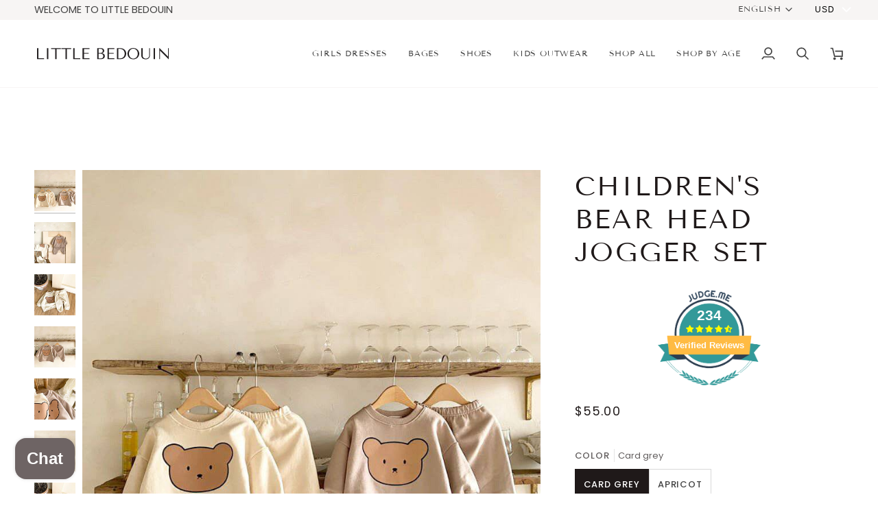

--- FILE ---
content_type: text/html; charset=utf-8
request_url: https://littlebedouin.com/products/new-hot-sell-childrens-cartoon-bear-head-set
body_size: 58507
content:
<!doctype html>




<html class="no-js" lang="en" ><head>
  <meta charset="utf-8">
  <meta http-equiv="X-UA-Compatible" content="IE=edge,chrome=1">
  <meta name="viewport" content="width=device-width,initial-scale=1,viewport-fit=cover">
  <meta name="theme-color" content="#748cab"><link rel="canonical" href="https://littlebedouin.com/products/new-hot-sell-childrens-cartoon-bear-head-set"><!-- ======================= Pipeline Theme V7.5.0 ========================= -->

  <!-- Preloading ================================================================== -->

  <link rel="preconnect" href="https://fonts.shopify.com" crossorigin>
  <link rel="preload" href="//littlebedouin.com/cdn/fonts/poppins/poppins_n4.0ba78fa5af9b0e1a374041b3ceaadf0a43b41362.woff2" as="font" type="font/woff2" crossorigin>
  <link rel="preload" href="//littlebedouin.com/cdn/fonts/tenor_sans/tenorsans_n4.966071a72c28462a9256039d3e3dc5b0cf314f65.woff2" as="font" type="font/woff2" crossorigin>
  <link rel="preload" href="//littlebedouin.com/cdn/fonts/poppins/poppins_n4.0ba78fa5af9b0e1a374041b3ceaadf0a43b41362.woff2" as="font" type="font/woff2" crossorigin>

  <!-- Title and description ================================================ --><link rel="shortcut icon" href="//littlebedouin.com/cdn/shop/files/logo2x22Artboard_1black_logo_32x32.svg?v=1678890768" type="image/png">
  <title>
    

    Children&#39;s Bear Head jogger Set
&ndash; LITTLE BEDOUIN

  </title><meta name="description" content="Product information: Style: KoreanFabric name: cottonColor: apricot, card graySize Information:Size: 66cm.73cm.80cm.90cm.100cm   Note:1.  sizes are 1 to 2 sizes smaller than European and American people. Choose the larger size if your size between two sizes. Please allow 2-3cm differences due to manual measurement.2. P">
  <!-- /snippets/social-meta-tags.liquid --><meta property="og:site_name" content="LITTLE BEDOUIN">
<meta property="og:url" content="https://littlebedouin.com/products/new-hot-sell-childrens-cartoon-bear-head-set">
<meta property="og:title" content="Children's Bear Head jogger Set">
<meta property="og:type" content="product">
<meta property="og:description" content="Product information: Style: KoreanFabric name: cottonColor: apricot, card graySize Information:Size: 66cm.73cm.80cm.90cm.100cm   Note:1.  sizes are 1 to 2 sizes smaller than European and American people. Choose the larger size if your size between two sizes. Please allow 2-3cm differences due to manual measurement.2. P"><meta property="og:price:amount" content="55.00">
  <meta property="og:price:currency" content="USD">
      <meta property="og:image" content="http://littlebedouin.com/cdn/shop/products/51a2fb07-21e4-4a77-bc6d-18ccee4ad814-666136.jpg?v=1692199619">
      <meta property="og:image:secure_url" content="https://littlebedouin.com/cdn/shop/products/51a2fb07-21e4-4a77-bc6d-18ccee4ad814-666136.jpg?v=1692199619">
      <meta property="og:image:height" content="800">
      <meta property="og:image:width" content="800">
      <meta property="og:image" content="http://littlebedouin.com/cdn/shop/products/329b83d9-92ad-4bdb-92d2-4cdb7dc770f7-795358.jpg?v=1692199613">
      <meta property="og:image:secure_url" content="https://littlebedouin.com/cdn/shop/products/329b83d9-92ad-4bdb-92d2-4cdb7dc770f7-795358.jpg?v=1692199613">
      <meta property="og:image:height" content="800">
      <meta property="og:image:width" content="800">
      <meta property="og:image" content="http://littlebedouin.com/cdn/shop/products/790d4d61-db0d-42dc-9930-5746098c0eaf-363230.jpg?v=1692199615">
      <meta property="og:image:secure_url" content="https://littlebedouin.com/cdn/shop/products/790d4d61-db0d-42dc-9930-5746098c0eaf-363230.jpg?v=1692199615">
      <meta property="og:image:height" content="800">
      <meta property="og:image:width" content="800">
<meta property="twitter:image" content="http://littlebedouin.com/cdn/shop/products/51a2fb07-21e4-4a77-bc6d-18ccee4ad814-666136_1200x1200.jpg?v=1692199619">

<meta name="twitter:site" content="@">
<meta name="twitter:card" content="summary_large_image">
<meta name="twitter:title" content="Children's Bear Head jogger Set">
<meta name="twitter:description" content="Product information: Style: KoreanFabric name: cottonColor: apricot, card graySize Information:Size: 66cm.73cm.80cm.90cm.100cm   Note:1.  sizes are 1 to 2 sizes smaller than European and American people. Choose the larger size if your size between two sizes. Please allow 2-3cm differences due to manual measurement.2. P"><!-- CSS ================================================================== -->

  <link href="//littlebedouin.com/cdn/shop/t/30/assets/font-settings.css?v=175102438089346112851759342633" rel="stylesheet" type="text/css" media="all" />

  <!-- /snippets/css-variables.liquid -->


<style data-shopify>

:root {
/* ================ Layout Variables ================ */






--LAYOUT-WIDTH: 1450px;
--LAYOUT-GUTTER: 24px;
--LAYOUT-GUTTER-OFFSET: -24px;
--NAV-GUTTER: 15px;
--LAYOUT-OUTER: 50px;

/* ================ Product video ================ */

--COLOR-VIDEO-BG: #f2f2f2;


/* ================ Color Variables ================ */

/* === Backgrounds ===*/
--COLOR-BG: #ffffff;
--COLOR-BG-ACCENT: #f7f5f4;

/* === Text colors ===*/
--COLOR-TEXT-DARK: #1f1919;
--COLOR-TEXT: #424242;
--COLOR-TEXT-LIGHT: #7b7b7b;

/* === Bright color ===*/
--COLOR-PRIMARY: #d2815f;
--COLOR-PRIMARY-HOVER: #c35121;
--COLOR-PRIMARY-FADE: rgba(210, 129, 95, 0.05);
--COLOR-PRIMARY-FADE-HOVER: rgba(210, 129, 95, 0.1);--COLOR-PRIMARY-OPPOSITE: #ffffff;

/* === Secondary/link Color ===*/
--COLOR-SECONDARY: #748cab;
--COLOR-SECONDARY-HOVER: #3f6493;
--COLOR-SECONDARY-FADE: rgba(116, 140, 171, 0.05);
--COLOR-SECONDARY-FADE-HOVER: rgba(116, 140, 171, 0.1);--COLOR-SECONDARY-OPPOSITE: #ffffff;

/* === Shades of grey ===*/
--COLOR-A5:  rgba(66, 66, 66, 0.05);
--COLOR-A10: rgba(66, 66, 66, 0.1);
--COLOR-A20: rgba(66, 66, 66, 0.2);
--COLOR-A35: rgba(66, 66, 66, 0.35);
--COLOR-A50: rgba(66, 66, 66, 0.5);
--COLOR-A80: rgba(66, 66, 66, 0.8);
--COLOR-A90: rgba(66, 66, 66, 0.9);
--COLOR-A95: rgba(66, 66, 66, 0.95);


/* ================ Inverted Color Variables ================ */

--INVERSE-BG: #424242;
--INVERSE-BG-ACCENT: #1d1d1d;

/* === Text colors ===*/
--INVERSE-TEXT-DARK: #ffffff;
--INVERSE-TEXT: #ffffff;
--INVERSE-TEXT-LIGHT: #c6c6c6;

/* === Bright color ===*/
--INVERSE-PRIMARY: #d2815f;
--INVERSE-PRIMARY-HOVER: #c35121;
--INVERSE-PRIMARY-FADE: rgba(210, 129, 95, 0.05);
--INVERSE-PRIMARY-FADE-HOVER: rgba(210, 129, 95, 0.1);--INVERSE-PRIMARY-OPPOSITE: #000000;


/* === Second Color ===*/
--INVERSE-SECONDARY: #748cab;
--INVERSE-SECONDARY-HOVER: #3f6493;
--INVERSE-SECONDARY-FADE: rgba(116, 140, 171, 0.05);
--INVERSE-SECONDARY-FADE-HOVER: rgba(116, 140, 171, 0.1);--INVERSE-SECONDARY-OPPOSITE: #ffffff;


/* === Shades of grey ===*/
--INVERSE-A5:  rgba(255, 255, 255, 0.05);
--INVERSE-A10: rgba(255, 255, 255, 0.1);
--INVERSE-A20: rgba(255, 255, 255, 0.2);
--INVERSE-A35: rgba(255, 255, 255, 0.3);
--INVERSE-A80: rgba(255, 255, 255, 0.8);
--INVERSE-A90: rgba(255, 255, 255, 0.9);
--INVERSE-A95: rgba(255, 255, 255, 0.95);


/* ================ Bright Color Variables ================ */

--BRIGHT-BG: #d2815f;
--BRIGHT-BG-ACCENT: #94553a;

/* === Text colors ===*/
--BRIGHT-TEXT-DARK: #ffffff;
--BRIGHT-TEXT: #ffffff;
--BRIGHT-TEXT-LIGHT: #f2d9cf;

/* === Bright color ===*/
--BRIGHT-PRIMARY: #ff763d;
--BRIGHT-PRIMARY-HOVER: #f04600;
--BRIGHT-PRIMARY-FADE: rgba(255, 118, 61, 0.05);
--BRIGHT-PRIMARY-FADE-HOVER: rgba(255, 118, 61, 0.1);--BRIGHT-PRIMARY-OPPOSITE: #000000;


/* === Second Color ===*/
--BRIGHT-SECONDARY: #3d5aff;
--BRIGHT-SECONDARY-HOVER: #0024f0;
--BRIGHT-SECONDARY-FADE: rgba(61, 90, 255, 0.05);
--BRIGHT-SECONDARY-FADE-HOVER: rgba(61, 90, 255, 0.1);--BRIGHT-SECONDARY-OPPOSITE: #ffffff;


/* === Shades of grey ===*/
--BRIGHT-A5:  rgba(255, 255, 255, 0.05);
--BRIGHT-A10: rgba(255, 255, 255, 0.1);
--BRIGHT-A20: rgba(255, 255, 255, 0.2);
--BRIGHT-A35: rgba(255, 255, 255, 0.3);
--BRIGHT-A80: rgba(255, 255, 255, 0.8);
--BRIGHT-A90: rgba(255, 255, 255, 0.9);
--BRIGHT-A95: rgba(255, 255, 255, 0.95);


/* === Account Bar ===*/
--COLOR-ANNOUNCEMENT-BG: #f7f5f4;
--COLOR-ANNOUNCEMENT-TEXT: #424242;

/* === Nav and dropdown link background ===*/
--COLOR-NAV: #ffffff;
--COLOR-NAV-TEXT: #424242;
--COLOR-NAV-TEXT-DARK: #1f1919;
--COLOR-NAV-TEXT-LIGHT: #7b7b7b;
--COLOR-NAV-BORDER: #f7f5f4;
--COLOR-NAV-A10: rgba(66, 66, 66, 0.1);
--COLOR-NAV-A50: rgba(66, 66, 66, 0.5);
--COLOR-HIGHLIGHT-LINK: #d2815f;

/* === Site Footer ===*/
--COLOR-FOOTER-BG: #424242;
--COLOR-FOOTER-TEXT: #ffffff;
--COLOR-FOOTER-A5: rgba(255, 255, 255, 0.05);
--COLOR-FOOTER-A15: rgba(255, 255, 255, 0.15);
--COLOR-FOOTER-A90: rgba(255, 255, 255, 0.9);

/* === Sub-Footer ===*/
--COLOR-SUB-FOOTER-BG: #1d1d1d;
--COLOR-SUB-FOOTER-TEXT: #dfdfdf;
--COLOR-SUB-FOOTER-A5: rgba(223, 223, 223, 0.05);
--COLOR-SUB-FOOTER-A15: rgba(223, 223, 223, 0.15);
--COLOR-SUB-FOOTER-A90: rgba(223, 223, 223, 0.9);

/* === Products ===*/
--PRODUCT-GRID-ASPECT-RATIO: 80.0%;

/* === Product badges ===*/
--COLOR-BADGE: #ffffff;
--COLOR-BADGE-TEXT: #424242;
--COLOR-BADGE-TEXT-DARK: #1f1919;
--COLOR-BADGE-TEXT-HOVER: #686868;
--COLOR-BADGE-HAIRLINE: #f6f6f6;

/* === Product item slider ===*/--COLOR-PRODUCT-SLIDER: #ffffff;--COLOR-PRODUCT-SLIDER-OPPOSITE: rgba(13, 13, 13, 0.06);/* === disabled form colors ===*/
--COLOR-DISABLED-BG: #ececec;
--COLOR-DISABLED-TEXT: #bdbdbd;

--INVERSE-DISABLED-BG: #555555;
--INVERSE-DISABLED-TEXT: #848484;


/* === Tailwind RGBA Palette ===*/
--RGB-CANVAS: 255 255 255;
--RGB-CONTENT: 66 66 66;
--RGB-PRIMARY: 210 129 95;
--RGB-SECONDARY: 116 140 171;

--RGB-DARK-CANVAS: 66 66 66;
--RGB-DARK-CONTENT: 255 255 255;
--RGB-DARK-PRIMARY: 210 129 95;
--RGB-DARK-SECONDARY: 116 140 171;

--RGB-BRIGHT-CANVAS: 210 129 95;
--RGB-BRIGHT-CONTENT: 255 255 255;
--RGB-BRIGHT-PRIMARY: 255 118 61;
--RGB-BRIGHT-SECONDARY: 61 90 255;

--RGB-PRIMARY-CONTRAST: 255 255 255;
--RGB-SECONDARY-CONTRAST: 255 255 255;

--RGB-DARK-PRIMARY-CONTRAST: 0 0 0;
--RGB-DARK-SECONDARY-CONTRAST: 255 255 255;

--RGB-BRIGHT-PRIMARY-CONTRAST: 0 0 0;
--RGB-BRIGHT-SECONDARY-CONTRAST: 255 255 255;


/* === Button Radius === */
--BUTTON-RADIUS: 2px;


/* === Icon Stroke Width === */
--ICON-STROKE-WIDTH: 2px;


/* ================ Typography ================ */

--FONT-STACK-BODY: Poppins, sans-serif;
--FONT-STYLE-BODY: normal;
--FONT-WEIGHT-BODY: 400;
--FONT-WEIGHT-BODY-BOLD: 500;
--FONT-ADJUST-BODY: 1.0;

  --FONT-BODY-TRANSFORM: none;
  --FONT-BODY-LETTER-SPACING: normal;


--FONT-STACK-HEADING: "Tenor Sans", sans-serif;
--FONT-STYLE-HEADING: normal;
--FONT-WEIGHT-HEADING: 400;
--FONT-WEIGHT-HEADING-BOLD: 700;
--FONT-ADJUST-HEADING: 1.0;

  --FONT-HEADING-TRANSFORM: uppercase;
  --FONT-HEADING-LETTER-SPACING: 0.07em;

--FONT-STACK-ACCENT: Poppins, sans-serif;
--FONT-STYLE-ACCENT: normal;
--FONT-WEIGHT-ACCENT: 400;
--FONT-WEIGHT-ACCENT-BOLD: 500;
--FONT-ADJUST-ACCENT: 1.0;

  --FONT-ACCENT-TRANSFORM: uppercase;
  --FONT-ACCENT-LETTER-SPACING: 0.07em;

--TYPE-STACK-NAV: "Tenor Sans", sans-serif;
--TYPE-STYLE-NAV: normal;
--TYPE-ADJUST-NAV: 1.0;
--TYPE-WEIGHT-NAV: 400;

  --FONT-NAV-TRANSFORM: uppercase;
  --FONT-NAV-LETTER-SPACING: 0.07em;

--TYPE-STACK-BUTTON: Poppins, sans-serif;
--TYPE-STYLE-BUTTON: normal;
--TYPE-ADJUST-BUTTON: 1.0;
--TYPE-WEIGHT-BUTTON: 500;

  --FONT-BUTTON-TRANSFORM: uppercase;
  --FONT-BUTTON-LETTER-SPACING: 0.07em;

--TYPE-STACK-KICKER: Poppins, sans-serif;
--TYPE-STYLE-KICKER: normal;
--TYPE-ADJUST-KICKER: 1.0;
--TYPE-WEIGHT-KICKER: 500;

  --FONT-KICKER-TRANSFORM: uppercase;
  --FONT-KICKER-LETTER-SPACING: 0.07em;



--ICO-SELECT: url('//littlebedouin.com/cdn/shop/t/30/assets/ico-select.svg?v=30263340977227285681745902392');


/* ================ Photo correction ================ */
--PHOTO-CORRECTION: 100%;


  <!-- /snippets/css-variables-contrast.liquid -->



--COLOR-TEXT-DARK: #030202;
--COLOR-TEXT:#1f1919;
--COLOR-TEXT-LIGHT: #424242;

--INVERSE-TEXT-DARK: #ffffff;
--INVERSE-TEXT: #ffffff;
--INVERSE-TEXT-LIGHT: #ffffff;


}


/* ================ Typography ================ */
/* ================ type-scale.com ============ */

/* 1.16 base 13 */
:root {
 --font-1: 10px;
 --font-2: 11.3px;
 --font-3: 12px;
 --font-4: 13px;
 --font-5: 15.5px;
 --font-6: 17px;
 --font-7: 20px;
 --font-8: 23.5px;
 --font-9: 27px;
 --font-10:32px;
 --font-11:37px;
 --font-12:43px;
 --font-13:49px;
 --font-14:57px;
 --font-15:67px;
}

/* 1.175 base 13.5 */
@media only screen and (min-width: 480px) and (max-width: 1099px) {
  :root {
    --font-1: 10px;
    --font-2: 11.5px;
    --font-3: 12.5px;
    --font-4: 13.5px;
    --font-5: 16px;
    --font-6: 18px;
    --font-7: 21px;
    --font-8: 25px;
    --font-9: 29px;
    --font-10:34px;
    --font-11:40px;
    --font-12:47px;
    --font-13:56px;
    --font-14:65px;
   --font-15:77px;
  }
}
/* 1.22 base 14.5 */
@media only screen and (min-width: 1100px) {
  :root {
    --font-1: 10px;
    --font-2: 11.5px;
    --font-3: 13px;
    --font-4: 14.5px;
    --font-5: 17.5px;
    --font-6: 22px;
    --font-7: 26px;
    --font-8: 32px;
    --font-9: 39px;
    --font-10:48px;
    --font-11:58px;
    --font-12:71px;
    --font-13:87px;
    --font-14:106px;
    --font-15:129px;
 }
}


</style>


  <link href="//littlebedouin.com/cdn/shop/t/30/assets/theme.css?v=129617174376904357751745902360" rel="stylesheet" type="text/css" media="all" />

  <script>
    document.documentElement.className = document.documentElement.className.replace('no-js', 'js');

    
      document.documentElement.classList.add('aos-initialized');let root = '/';
    if (root[root.length - 1] !== '/') {
      root = `${root}/`;
    }
    var theme = {
      routes: {
        root_url: root,
        cart: '/cart',
        cart_add_url: '/cart/add',
        product_recommendations_url: '/recommendations/products',
        account_addresses_url: '/account/addresses',
        predictive_search_url: '/search/suggest'
      },
      state: {
        cartOpen: null,
      },
      sizes: {
        small: 480,
        medium: 768,
        large: 1100,
        widescreen: 1400
      },
      assets: {
        photoswipe: '//littlebedouin.com/cdn/shop/t/30/assets/photoswipe.js?v=169308975333299535361745902360',
        smoothscroll: '//littlebedouin.com/cdn/shop/t/30/assets/smoothscroll.js?v=37906625415260927261745902360',
        swatches: '//littlebedouin.com/cdn/shop/t/30/assets/swatches.json?v=154940297821828866241745902360',
        noImage: '//littlebedouin.com/cdn/shopifycloud/storefront/assets/no-image-2048-a2addb12.gif',
        
        
        base: '//littlebedouin.com/cdn/shop/t/30/assets/'
        
      },
      strings: {
        swatchesKey: "Color, Colour",
        addToCart: "Add to Cart",
        estimateShipping: "Estimate shipping",
        noShippingAvailable: "We do not ship to this destination.",
        free: "Free",
        from: "From",
        preOrder: "Pre-order",
        soldOut: "Sold Out",
        sale: "Sale",
        subscription: "Subscription",
        unavailable: "Unavailable",
        unitPrice: "Unit price",
        unitPriceSeparator: "per",
        stockout: "All available stock is in cart",
        products: "Products",
        pages: "Pages",
        collections: "Collections",
        resultsFor: "Results for",
        noResultsFor: "No results for",
        articles: "Articles",
        successMessage: "Link copied to clipboard",
      },
      settings: {
        badge_sale_type: "percentage",
        animate_hover: true,
        animate_scroll: true,
        show_locale_desktop: null,
        show_locale_mobile: null,
        show_currency_desktop: null,
        show_currency_mobile: null,
        currency_select_type: "currency",
        currency_code_enable: false,
        cycle_images_hover_delay: 1.5
      },
      info: {
        name: 'pipeline'
      },
      version: '7.5.0',
      moneyFormat: "\u003cspan class=money\u003e${{amount}}\u003c\/span\u003e",
      shopCurrency: "USD",
      currencyCode: "USD"
    }
    let windowInnerHeight = window.innerHeight;
    document.documentElement.style.setProperty('--full-screen', `${windowInnerHeight}px`);
    document.documentElement.style.setProperty('--three-quarters', `${windowInnerHeight * 0.75}px`);
    document.documentElement.style.setProperty('--two-thirds', `${windowInnerHeight * 0.66}px`);
    document.documentElement.style.setProperty('--one-half', `${windowInnerHeight * 0.5}px`);
    document.documentElement.style.setProperty('--one-third', `${windowInnerHeight * 0.33}px`);
    document.documentElement.style.setProperty('--one-fifth', `${windowInnerHeight * 0.2}px`);

    window.isRTL = document.documentElement.getAttribute('dir') === 'rtl';
  </script><!-- Theme Javascript ============================================================== -->
  <script src="//littlebedouin.com/cdn/shop/t/30/assets/vendor.js?v=69555399850987115801745902360" defer="defer"></script>
  <script src="//littlebedouin.com/cdn/shop/t/30/assets/theme.js?v=82190167804156713531745902360" defer="defer"></script>

  <script>
    (function () {
      function onPageShowEvents() {
        if ('requestIdleCallback' in window) {
          requestIdleCallback(initCartEvent, { timeout: 500 })
        } else {
          initCartEvent()
        }
        function initCartEvent(){
          window.fetch(window.theme.routes.cart + '.js')
          .then((response) => {
            if(!response.ok){
              throw {status: response.statusText};
            }
            return response.json();
          })
          .then((response) => {
            document.dispatchEvent(new CustomEvent('theme:cart:change', {
              detail: {
                cart: response,
              },
              bubbles: true,
            }));
            return response;
          })
          .catch((e) => {
            console.error(e);
          });
        }
      };
      window.onpageshow = onPageShowEvents;
    })();
  </script>

  <script type="text/javascript">
    if (window.MSInputMethodContext && document.documentMode) {
      var scripts = document.getElementsByTagName('script')[0];
      var polyfill = document.createElement("script");
      polyfill.defer = true;
      polyfill.src = "//littlebedouin.com/cdn/shop/t/30/assets/ie11.js?v=144489047535103983231745902360";

      scripts.parentNode.insertBefore(polyfill, scripts);
    }
  </script>

  <!-- Shopify app scripts =========================================================== -->
  <script>window.performance && window.performance.mark && window.performance.mark('shopify.content_for_header.start');</script><meta name="google-site-verification" content="7iUboqu8GeDOQMxotUIr5ieWj6PRHErtE9_8xuEob94">
<meta name="google-site-verification" content="7iUboqu8GeDOQMxotUIr5ieWj6PRHErtE9_8xuEob94">
<meta name="facebook-domain-verification" content="gii30rsrqayxrha2nhsqkrlvf1d4lr">
<meta name="google-site-verification" content="LX5bMQyatS4IdIOdw0FP_QsmW2jrYV-2FaGYnqWJVKM">
<meta id="shopify-digital-wallet" name="shopify-digital-wallet" content="/64642613491/digital_wallets/dialog">
<link rel="alternate" hreflang="x-default" href="https://littlebedouin.com/products/new-hot-sell-childrens-cartoon-bear-head-set">
<link rel="alternate" hreflang="en" href="https://littlebedouin.com/products/new-hot-sell-childrens-cartoon-bear-head-set">
<link rel="alternate" hreflang="ar" href="https://littlebedouin.com/ar/products/new-hot-sell-childrens-cartoon-bear-head-set">
<link rel="alternate" hreflang="de" href="https://littlebedouin.com/de/products/new-hot-sell-childrens-cartoon-bear-head-set">
<link rel="alternate" hreflang="ar-SA" href="https://littlebedouin.com/ar-sa/products/new-hot-sell-childrens-cartoon-bear-head-set">
<link rel="alternate" hreflang="en-SA" href="https://littlebedouin.com/en-sa/products/new-hot-sell-childrens-cartoon-bear-head-set">
<link rel="alternate" hreflang="en-CA" href="https://littlebedouin.com/en-ca/products/new-hot-sell-childrens-cartoon-bear-head-set">
<link rel="alternate" hreflang="ar-BH" href="https://littlebedouin.com/ar-bh/products/new-hot-sell-childrens-cartoon-bear-head-set">
<link rel="alternate" hreflang="en-BH" href="https://littlebedouin.com/en-bh/products/new-hot-sell-childrens-cartoon-bear-head-set">
<link rel="alternate" hreflang="en-QA" href="https://littlebedouin.com/en-qa/products/new-hot-sell-childrens-cartoon-bear-head-set">
<link rel="alternate" hreflang="ar-QA" href="https://littlebedouin.com/ar-qa/products/new-hot-sell-childrens-cartoon-bear-head-set">
<link rel="alternate" hreflang="en-IN" href="https://littlebedouin.com/en-in/products/new-hot-sell-childrens-cartoon-bear-head-set">
<link rel="alternate" hreflang="ar-EG" href="https://littlebedouin.com/ar-eg/products/new-hot-sell-childrens-cartoon-bear-head-set">
<link rel="alternate" hreflang="en-EG" href="https://littlebedouin.com/en-eg/products/new-hot-sell-childrens-cartoon-bear-head-set">
<link rel="alternate" hreflang="ar-KW" href="https://littlebedouin.com/ar-kw/products/new-hot-sell-childrens-cartoon-bear-head-set">
<link rel="alternate" hreflang="en-KW" href="https://littlebedouin.com/en-kw/products/new-hot-sell-childrens-cartoon-bear-head-set">
<link rel="alternate" hreflang="en-JO" href="https://littlebedouin.com/en-jo/products/new-hot-sell-childrens-cartoon-bear-head-set">
<link rel="alternate" hreflang="ar-JO" href="https://littlebedouin.com/ar-jo/products/new-hot-sell-childrens-cartoon-bear-head-set">
<link rel="alternate" hreflang="en-NZ" href="https://littlebedouin.com/en-nz/products/new-hot-sell-childrens-cartoon-bear-head-set">
<link rel="alternate" hreflang="en-AU" href="https://littlebedouin.com/en-au/products/new-hot-sell-childrens-cartoon-bear-head-set">
<link rel="alternate" hreflang="en-PK" href="https://littlebedouin.com/en-pk/products/new-hot-sell-childrens-cartoon-bear-head-set">
<link rel="alternate" hreflang="en-MX" href="https://littlebedouin.com/en-mx/products/new-hot-sell-childrens-cartoon-bear-head-set">
<link rel="alternate" hreflang="en-ZA" href="https://littlebedouin.com/en-za/products/new-hot-sell-childrens-cartoon-bear-head-set">
<link rel="alternate" hreflang="en-JP" href="https://littlebedouin.com/en-jp/products/new-hot-sell-childrens-cartoon-bear-head-set">
<link rel="alternate" hreflang="de-DE" href="https://littlebedouin.com/de-de/products/new-hot-sell-childrens-cartoon-bear-head-set">
<link rel="alternate" hreflang="en-DE" href="https://littlebedouin.com/en-de/products/new-hot-sell-childrens-cartoon-bear-head-set">
<link rel="alternate" hreflang="fr-DE" href="https://littlebedouin.com/fr-de/products/new-hot-sell-childrens-cartoon-bear-head-set">
<link rel="alternate" hreflang="fr-FR" href="https://littlebedouin.com/fr-fr/products/new-hot-sell-childrens-cartoon-bear-head-set">
<link rel="alternate" hreflang="en-FR" href="https://littlebedouin.com/en-fr/products/new-hot-sell-childrens-cartoon-bear-head-set">
<link rel="alternate" hreflang="ar-YE" href="https://littlebedouin.com/ar-ye/products/new-hot-sell-childrens-cartoon-bear-head-set">
<link rel="alternate" hreflang="en-YE" href="https://littlebedouin.com/en-ye/products/new-hot-sell-childrens-cartoon-bear-head-set">
<link rel="alternate" hreflang="de-AT" href="https://littlebedouin.com/de-at/products/new-hot-sell-childrens-cartoon-bear-head-set">
<link rel="alternate" hreflang="en-AT" href="https://littlebedouin.com/en-at/products/new-hot-sell-childrens-cartoon-bear-head-set">
<link rel="alternate" hreflang="de-BE" href="https://littlebedouin.com/de-be/products/new-hot-sell-childrens-cartoon-bear-head-set">
<link rel="alternate" hreflang="en-BE" href="https://littlebedouin.com/en-be/products/new-hot-sell-childrens-cartoon-bear-head-set">
<link rel="alternate" type="application/json+oembed" href="https://littlebedouin.com/products/new-hot-sell-childrens-cartoon-bear-head-set.oembed">
<script async="async" src="/checkouts/internal/preloads.js?locale=en-US"></script>
<script id="shopify-features" type="application/json">{"accessToken":"6bcc57ad8d39f5689d73a372a1fb4019","betas":["rich-media-storefront-analytics"],"domain":"littlebedouin.com","predictiveSearch":true,"shopId":64642613491,"locale":"en"}</script>
<script>var Shopify = Shopify || {};
Shopify.shop = "little-bedouin.myshopify.com";
Shopify.locale = "en";
Shopify.currency = {"active":"USD","rate":"1.0"};
Shopify.country = "US";
Shopify.theme = {"name":"Updated copy of Updated copy of Updated copy of...","id":150563455219,"schema_name":"Pipeline","schema_version":"7.5.0","theme_store_id":739,"role":"main"};
Shopify.theme.handle = "null";
Shopify.theme.style = {"id":null,"handle":null};
Shopify.cdnHost = "littlebedouin.com/cdn";
Shopify.routes = Shopify.routes || {};
Shopify.routes.root = "/";</script>
<script type="module">!function(o){(o.Shopify=o.Shopify||{}).modules=!0}(window);</script>
<script>!function(o){function n(){var o=[];function n(){o.push(Array.prototype.slice.apply(arguments))}return n.q=o,n}var t=o.Shopify=o.Shopify||{};t.loadFeatures=n(),t.autoloadFeatures=n()}(window);</script>
<script id="shop-js-analytics" type="application/json">{"pageType":"product"}</script>
<script defer="defer" async type="module" src="//littlebedouin.com/cdn/shopifycloud/shop-js/modules/v2/client.init-shop-cart-sync_IZsNAliE.en.esm.js"></script>
<script defer="defer" async type="module" src="//littlebedouin.com/cdn/shopifycloud/shop-js/modules/v2/chunk.common_0OUaOowp.esm.js"></script>
<script type="module">
  await import("//littlebedouin.com/cdn/shopifycloud/shop-js/modules/v2/client.init-shop-cart-sync_IZsNAliE.en.esm.js");
await import("//littlebedouin.com/cdn/shopifycloud/shop-js/modules/v2/chunk.common_0OUaOowp.esm.js");

  window.Shopify.SignInWithShop?.initShopCartSync?.({"fedCMEnabled":true,"windoidEnabled":true});

</script>
<script>(function() {
  var isLoaded = false;
  function asyncLoad() {
    if (isLoaded) return;
    isLoaded = true;
    var urls = ["https:\/\/cdn.shopify.com\/s\/files\/1\/0646\/4261\/3491\/t\/1\/assets\/pop_64642613491.js?v=1656854829\u0026shop=little-bedouin.myshopify.com","https:\/\/d1639lhkj5l89m.cloudfront.net\/js\/storefront\/uppromote.js?shop=little-bedouin.myshopify.com","https:\/\/www.littlebedouin.com\/apps\/buckscc\/sdk.min.js?shop=little-bedouin.myshopify.com","https:\/\/cdn.weglot.com\/weglot_script_tag.js?shop=little-bedouin.myshopify.com"];
    for (var i = 0; i < urls.length; i++) {
      var s = document.createElement('script');
      s.type = 'text/javascript';
      s.async = true;
      s.src = urls[i];
      var x = document.getElementsByTagName('script')[0];
      x.parentNode.insertBefore(s, x);
    }
  };
  if(window.attachEvent) {
    window.attachEvent('onload', asyncLoad);
  } else {
    window.addEventListener('load', asyncLoad, false);
  }
})();</script>
<script id="__st">var __st={"a":64642613491,"offset":14400,"reqid":"fd4dc628-3a72-4d1c-93fb-1f1003450674-1768512761","pageurl":"littlebedouin.com\/products\/new-hot-sell-childrens-cartoon-bear-head-set","u":"c1afd1b16db1","p":"product","rtyp":"product","rid":7687406715123};</script>
<script>window.ShopifyPaypalV4VisibilityTracking = true;</script>
<script id="captcha-bootstrap">!function(){'use strict';const t='contact',e='account',n='new_comment',o=[[t,t],['blogs',n],['comments',n],[t,'customer']],c=[[e,'customer_login'],[e,'guest_login'],[e,'recover_customer_password'],[e,'create_customer']],r=t=>t.map((([t,e])=>`form[action*='/${t}']:not([data-nocaptcha='true']) input[name='form_type'][value='${e}']`)).join(','),a=t=>()=>t?[...document.querySelectorAll(t)].map((t=>t.form)):[];function s(){const t=[...o],e=r(t);return a(e)}const i='password',u='form_key',d=['recaptcha-v3-token','g-recaptcha-response','h-captcha-response',i],f=()=>{try{return window.sessionStorage}catch{return}},m='__shopify_v',_=t=>t.elements[u];function p(t,e,n=!1){try{const o=window.sessionStorage,c=JSON.parse(o.getItem(e)),{data:r}=function(t){const{data:e,action:n}=t;return t[m]||n?{data:e,action:n}:{data:t,action:n}}(c);for(const[e,n]of Object.entries(r))t.elements[e]&&(t.elements[e].value=n);n&&o.removeItem(e)}catch(o){console.error('form repopulation failed',{error:o})}}const l='form_type',E='cptcha';function T(t){t.dataset[E]=!0}const w=window,h=w.document,L='Shopify',v='ce_forms',y='captcha';let A=!1;((t,e)=>{const n=(g='f06e6c50-85a8-45c8-87d0-21a2b65856fe',I='https://cdn.shopify.com/shopifycloud/storefront-forms-hcaptcha/ce_storefront_forms_captcha_hcaptcha.v1.5.2.iife.js',D={infoText:'Protected by hCaptcha',privacyText:'Privacy',termsText:'Terms'},(t,e,n)=>{const o=w[L][v],c=o.bindForm;if(c)return c(t,g,e,D).then(n);var r;o.q.push([[t,g,e,D],n]),r=I,A||(h.body.append(Object.assign(h.createElement('script'),{id:'captcha-provider',async:!0,src:r})),A=!0)});var g,I,D;w[L]=w[L]||{},w[L][v]=w[L][v]||{},w[L][v].q=[],w[L][y]=w[L][y]||{},w[L][y].protect=function(t,e){n(t,void 0,e),T(t)},Object.freeze(w[L][y]),function(t,e,n,w,h,L){const[v,y,A,g]=function(t,e,n){const i=e?o:[],u=t?c:[],d=[...i,...u],f=r(d),m=r(i),_=r(d.filter((([t,e])=>n.includes(e))));return[a(f),a(m),a(_),s()]}(w,h,L),I=t=>{const e=t.target;return e instanceof HTMLFormElement?e:e&&e.form},D=t=>v().includes(t);t.addEventListener('submit',(t=>{const e=I(t);if(!e)return;const n=D(e)&&!e.dataset.hcaptchaBound&&!e.dataset.recaptchaBound,o=_(e),c=g().includes(e)&&(!o||!o.value);(n||c)&&t.preventDefault(),c&&!n&&(function(t){try{if(!f())return;!function(t){const e=f();if(!e)return;const n=_(t);if(!n)return;const o=n.value;o&&e.removeItem(o)}(t);const e=Array.from(Array(32),(()=>Math.random().toString(36)[2])).join('');!function(t,e){_(t)||t.append(Object.assign(document.createElement('input'),{type:'hidden',name:u})),t.elements[u].value=e}(t,e),function(t,e){const n=f();if(!n)return;const o=[...t.querySelectorAll(`input[type='${i}']`)].map((({name:t})=>t)),c=[...d,...o],r={};for(const[a,s]of new FormData(t).entries())c.includes(a)||(r[a]=s);n.setItem(e,JSON.stringify({[m]:1,action:t.action,data:r}))}(t,e)}catch(e){console.error('failed to persist form',e)}}(e),e.submit())}));const S=(t,e)=>{t&&!t.dataset[E]&&(n(t,e.some((e=>e===t))),T(t))};for(const o of['focusin','change'])t.addEventListener(o,(t=>{const e=I(t);D(e)&&S(e,y())}));const B=e.get('form_key'),M=e.get(l),P=B&&M;t.addEventListener('DOMContentLoaded',(()=>{const t=y();if(P)for(const e of t)e.elements[l].value===M&&p(e,B);[...new Set([...A(),...v().filter((t=>'true'===t.dataset.shopifyCaptcha))])].forEach((e=>S(e,t)))}))}(h,new URLSearchParams(w.location.search),n,t,e,['guest_login'])})(!0,!0)}();</script>
<script integrity="sha256-4kQ18oKyAcykRKYeNunJcIwy7WH5gtpwJnB7kiuLZ1E=" data-source-attribution="shopify.loadfeatures" defer="defer" src="//littlebedouin.com/cdn/shopifycloud/storefront/assets/storefront/load_feature-a0a9edcb.js" crossorigin="anonymous"></script>
<script data-source-attribution="shopify.dynamic_checkout.dynamic.init">var Shopify=Shopify||{};Shopify.PaymentButton=Shopify.PaymentButton||{isStorefrontPortableWallets:!0,init:function(){window.Shopify.PaymentButton.init=function(){};var t=document.createElement("script");t.src="https://littlebedouin.com/cdn/shopifycloud/portable-wallets/latest/portable-wallets.en.js",t.type="module",document.head.appendChild(t)}};
</script>
<script data-source-attribution="shopify.dynamic_checkout.buyer_consent">
  function portableWalletsHideBuyerConsent(e){var t=document.getElementById("shopify-buyer-consent"),n=document.getElementById("shopify-subscription-policy-button");t&&n&&(t.classList.add("hidden"),t.setAttribute("aria-hidden","true"),n.removeEventListener("click",e))}function portableWalletsShowBuyerConsent(e){var t=document.getElementById("shopify-buyer-consent"),n=document.getElementById("shopify-subscription-policy-button");t&&n&&(t.classList.remove("hidden"),t.removeAttribute("aria-hidden"),n.addEventListener("click",e))}window.Shopify?.PaymentButton&&(window.Shopify.PaymentButton.hideBuyerConsent=portableWalletsHideBuyerConsent,window.Shopify.PaymentButton.showBuyerConsent=portableWalletsShowBuyerConsent);
</script>
<script>
  function portableWalletsCleanup(e){e&&e.src&&console.error("Failed to load portable wallets script "+e.src);var t=document.querySelectorAll("shopify-accelerated-checkout .shopify-payment-button__skeleton, shopify-accelerated-checkout-cart .wallet-cart-button__skeleton"),e=document.getElementById("shopify-buyer-consent");for(let e=0;e<t.length;e++)t[e].remove();e&&e.remove()}function portableWalletsNotLoadedAsModule(e){e instanceof ErrorEvent&&"string"==typeof e.message&&e.message.includes("import.meta")&&"string"==typeof e.filename&&e.filename.includes("portable-wallets")&&(window.removeEventListener("error",portableWalletsNotLoadedAsModule),window.Shopify.PaymentButton.failedToLoad=e,"loading"===document.readyState?document.addEventListener("DOMContentLoaded",window.Shopify.PaymentButton.init):window.Shopify.PaymentButton.init())}window.addEventListener("error",portableWalletsNotLoadedAsModule);
</script>

<script type="module" src="https://littlebedouin.com/cdn/shopifycloud/portable-wallets/latest/portable-wallets.en.js" onError="portableWalletsCleanup(this)" crossorigin="anonymous"></script>
<script nomodule>
  document.addEventListener("DOMContentLoaded", portableWalletsCleanup);
</script>

<link id="shopify-accelerated-checkout-styles" rel="stylesheet" media="screen" href="https://littlebedouin.com/cdn/shopifycloud/portable-wallets/latest/accelerated-checkout-backwards-compat.css" crossorigin="anonymous">
<style id="shopify-accelerated-checkout-cart">
        #shopify-buyer-consent {
  margin-top: 1em;
  display: inline-block;
  width: 100%;
}

#shopify-buyer-consent.hidden {
  display: none;
}

#shopify-subscription-policy-button {
  background: none;
  border: none;
  padding: 0;
  text-decoration: underline;
  font-size: inherit;
  cursor: pointer;
}

#shopify-subscription-policy-button::before {
  box-shadow: none;
}

      </style>

<script>window.performance && window.performance.mark && window.performance.mark('shopify.content_for_header.end');</script>
<script type="text/javascript">
  window.Pop = window.Pop || {};
  window.Pop.common = window.Pop.common || {};
  window.Pop.common.shop = {
    permanent_domain: 'little-bedouin.myshopify.com',
    currency: "USD",
    money_format: "\u003cspan class=money\u003e${{amount}}\u003c\/span\u003e",
    id: 64642613491
  };
  

  window.Pop.common.template = 'product';
  window.Pop.common.cart = {};
  window.Pop.common.vapid_public_key = "BJuXCmrtTK335SuczdNVYrGVtP_WXn4jImChm49st7K7z7e8gxSZUKk4DhUpk8j2Xpiw5G4-ylNbMKLlKkUEU98=";
  window.Pop.global_config = {"asset_urls":{"loy":{},"rev":{},"pu":{"init_js":null},"widgets":{"init_js":"https:\/\/cdn.shopify.com\/s\/files\/1\/0194\/1736\/6592\/t\/1\/assets\/ba_widget_init.js?v=1743185715","modal_js":"https:\/\/cdn.shopify.com\/s\/files\/1\/0194\/1736\/6592\/t\/1\/assets\/ba_widget_modal.js?v=1728041538","modal_css":"https:\/\/cdn.shopify.com\/s\/files\/1\/0194\/1736\/6592\/t\/1\/assets\/ba_widget_modal.css?v=1654723622"},"forms":{},"global":{"helper_js":"https:\/\/cdn.shopify.com\/s\/files\/1\/0194\/1736\/6592\/t\/1\/assets\/ba_pop_tracking.js?v=1704919189"}},"proxy_paths":{"pop":"\/apps\/ba-pop","app_metrics":"\/apps\/ba-pop\/app_metrics","push_subscription":"\/apps\/ba-pop\/push"},"aat":["pop"],"pv":false,"sts":false,"bam":true,"batc":true,"base_money_format":"\u003cspan class=money\u003e${{amount}}\u003c\/span\u003e","online_store_version":2,"loy_js_api_enabled":false,"shop":{"id":64642613491,"name":"LITTLE BEDOUIN","domain":"littlebedouin.com"}};
  window.Pop.widgets_config = {"id":26297,"active":true,"frequency_limit_amount":2,"frequency_limit_time_unit":"days","background_image":{"position":"right","widget_background_preview_url":""},"initial_state":{"body":"Sign up \u0026 Follow us on Instagram and unlock your instant discount","title":"Get 10% off your order","cta_text":"Claim Discount","show_email":"true","action_text":"Saving...","footer_text":"You are signing up to receive communication via email and can unsubscribe at any time.","dismiss_text":"No thanks","email_placeholder":"Email Address","phone_placeholder":"Phone Number"},"success_state":{"body":"Thanks for subscribing. Copy your discount code and apply to your next order.","title":"Discount Unlocked 🎉","cta_text":"Continue shopping","cta_action":"dismiss","redirect_url":"","open_url_new_tab":"false"},"closed_state":{"action":"close_widget","font_size":"20","action_text":"GET 10% OFF","display_offset":"300","display_position":"left"},"error_state":{"submit_error":"Sorry, please try again later","invalid_email":"Please enter valid email address!","error_subscribing":"Error subscribing, try again later","already_registered":"You have already registered","invalid_phone_number":"Please enter valid phone number!"},"trigger":{"action":"on_timer","delay_in_seconds":"60"},"colors":{"link_color":"#4FC3F7","sticky_bar_bg":"#C62828","cta_font_color":"#fff","body_font_color":"#000","sticky_bar_text":"#fff","background_color":"#fff","error_text_color":"#ff2626","title_font_color":"#000","footer_font_color":"#bbb","dismiss_font_color":"#bbb","cta_background_color":"#000","sticky_coupon_bar_bg":"#286ef8","error_text_background":"","sticky_coupon_bar_text":"#fff"},"sticky_coupon_bar":{"enabled":"false","message":"Don't forget to use your code"},"display_style":{"font":"Arial","size":"regular","align":"center"},"dismissable":true,"has_background":false,"opt_in_channels":["email"],"rules":[{"id":88764,"widget_id":26297,"property":"url","operator":"equal","position":4,"value":"collections","boolean_connector":"AND","arguments":{},"created_at":"2024-02-28T14:51:07.905Z","updated_at":"2024-02-28T14:52:31.036Z"},{"id":88765,"widget_id":26297,"property":"url","operator":"equal","position":3,"value":"products","boolean_connector":"AND","arguments":{},"created_at":"2024-02-28T14:51:08.238Z","updated_at":"2024-02-28T14:52:31.036Z"},{"id":88766,"widget_id":26297,"property":"url","operator":"equal","position":2,"value":"collections","boolean_connector":"AND","arguments":{},"created_at":"2024-02-28T14:52:30.645Z","updated_at":"2024-02-28T14:52:31.036Z"},{"id":88767,"widget_id":26297,"property":"url","operator":"equal","position":1,"value":"products","boolean_connector":"AND","arguments":{},"created_at":"2024-02-28T14:52:30.907Z","updated_at":"2024-02-28T14:52:30.907Z"}],"widget_css":".powered_by_rivo{\n  display: none;\n}\n.ba_widget_main_design {\n  background: #fff;\n}\n.ba_widget_content{text-align: center}\n.ba_widget_parent{\n  font-family: Arial;\n}\n.ba_widget_parent.background{\n}\n.ba_widget_left_content{\n}\n.ba_widget_right_content{\n}\n#ba_widget_cta_button:disabled{\n  background: #000cc;\n}\n#ba_widget_cta_button{\n  background: #000;\n  color: #fff;\n}\n#ba_widget_cta_button:after {\n  background: #000e0;\n}\n.ba_initial_state_title, .ba_success_state_title{\n  color: #000;\n}\n.ba_initial_state_body, .ba_success_state_body{\n  color: #000;\n}\n.ba_initial_state_dismiss_text{\n  color: #bbb;\n}\n.ba_initial_state_footer_text, .ba_initial_state_sms_agreement{\n  color: #bbb;\n}\n.ba_widget_error{\n  color: #ff2626;\n  background: ;\n}\n.ba_link_color{\n  color: #4FC3F7;\n}\n","custom_css":null,"logo":null};
</script>


<script type="text/javascript">
  

  (function() {
    //Global snippet for Email Popups
    //this is updated automatically - do not edit manually.
    document.addEventListener('DOMContentLoaded', function() {
      function loadScript(src, defer, done) {
        var js = document.createElement('script');
        js.src = src;
        js.defer = defer;
        js.onload = function(){done();};
        js.onerror = function(){
          done(new Error('Failed to load script ' + src));
        };
        document.head.appendChild(js);
      }

      function browserSupportsAllFeatures() {
        return window.Promise && window.fetch && window.Symbol;
      }

      if (browserSupportsAllFeatures()) {
        main();
      } else {
        loadScript('https://cdnjs.cloudflare.com/polyfill/v3/polyfill.min.js?features=Promise,fetch', true, main);
      }

      function loadAppScripts(){
        const popAppEmbedEnabled = document.getElementById("pop-app-embed-init");

        if (window.Pop.global_config.aat.includes("pop") && !popAppEmbedEnabled){
          loadScript(window.Pop.global_config.asset_urls.widgets.init_js, true, function(){});
        }
      }

      function main(err) {
        loadScript(window.Pop.global_config.asset_urls.global.helper_js, false, loadAppScripts);
      }
    });
  })();
</script>

<!-- BEGIN app block: shopify://apps/bucks/blocks/app-embed/4f0a9b06-9da4-4a49-b378-2de9d23a3af3 -->
<script>
  window.bucksCC = window.bucksCC || {};
  window.bucksCC.metaConfig = {};
  window.bucksCC.reConvert = function() {};
  "function" != typeof Object.assign && (Object.assign = function(n) {
    if (null == n) 
      throw new TypeError("Cannot convert undefined or null to object");
    



    for (var r = Object(n), t = 1; t < arguments.length; t++) {
      var e = arguments[t];
      if (null != e) 
        for (var o in e) 
          e.hasOwnProperty(o) && (r[o] = e[o])
    }
    return r
  });

const bucks_validateJson = json => {
    let checkedJson;
    try {
        checkedJson = JSON.parse(json);
    } catch (error) { }
    return checkedJson;
};

  const bucks_encodedData = "[base64]";

  const bucks_myshopifyDomain = "littlebedouin.com";

  const decodedURI = atob(bucks_encodedData);
  const bucks_decodedString = decodeURIComponent(decodedURI);


  const bucks_parsedData = bucks_validateJson(bucks_decodedString) || {};
  Object.assign(window.bucksCC.metaConfig, {

    ... bucks_parsedData,
    money_format: "\u003cspan class=money\u003e${{amount}}\u003c\/span\u003e",
    money_with_currency_format: "\u003cspan class=money\u003e${{amount}} USD\u003c\/span\u003e",
    userCurrency: "USD"

  });
  window.bucksCC.reConvert = function() {};
  window.bucksCC.themeAppExtension = true;
  window.bucksCC.metaConfig.multiCurrencies = [];
  window.bucksCC.localization = {};
  
  

  window.bucksCC.localization.availableCountries = ["AU","AT","BH","BE","CA","DK","EG","FR","DE","IN","JP","JO","KW","LU","MX","NZ","NG","NO","PK","QA","SA","ZA","SE","AE","GB","US","YE"];
  window.bucksCC.localization.availableLanguages = ["en","ar","de"];

  
  window.bucksCC.metaConfig.multiCurrencies = "USD".split(',') || '';
  window.bucksCC.metaConfig.cartCurrency = "USD" || '';

  if ((((window || {}).bucksCC || {}).metaConfig || {}).instantLoader) {
    self.fetch || (self.fetch = function(e, n) {
      return n = n || {},
      new Promise(function(t, s) {
        var r = new XMLHttpRequest,
          o = [],
          u = [],
          i = {},
          a = function() {
            return {
              ok: 2 == (r.status / 100 | 0),
              statusText: r.statusText,
              status: r.status,
              url: r.responseURL,
              text: function() {
                return Promise.resolve(r.responseText)
              },
              json: function() {
                return Promise.resolve(JSON.parse(r.responseText))
              },
              blob: function() {
                return Promise.resolve(new Blob([r.response]))
              },
              clone: a,
              headers: {
                keys: function() {
                  return o
                },
                entries: function() {
                  return u
                },
                get: function(e) {
                  return i[e.toLowerCase()]
                },
                has: function(e) {
                  return e.toLowerCase() in i
                }
              }
            }
          };
        for (var c in r.open(n.method || "get", e, !0), r.onload = function() {
          r.getAllResponseHeaders().replace(/^(.*?):[^S\n]*([sS]*?)$/gm, function(e, n, t) {
            o.push(n = n.toLowerCase()),
            u.push([n, t]),
            i[n] = i[n]
              ? i[n] + "," + t
              : t
          }),
          t(a())
        },
        r.onerror = s,
        r.withCredentials = "include" == n.credentials,
        n.headers) 
          r.setRequestHeader(c, n.headers[c]);
        r.send(n.body || null)
      })
    });
    !function() {
      function t(t) {
        const e = document.createElement("style");
        e.innerText = t,
        document.head.appendChild(e)
      }
      function e(t) {
        const e = document.createElement("script");
        e.type = "text/javascript",
        e.text = t,
        document.head.appendChild(e),
        console.log("%cBUCKSCC: Instant Loader Activated ⚡️", "background: #1c64f6; color: #fff; font-size: 12px; font-weight:bold; padding: 5px 10px; border-radius: 3px")
      }
      let n = sessionStorage.getItem("bucksccHash");
      (
        n = n
          ? JSON.parse(n)
          : null
      )
        ? e(n)
        : fetch(`https://${bucks_myshopifyDomain}/apps/buckscc/sdk.min.js`, {mode: "no-cors"}).then(function(t) {
          return t.text()
        }).then(function(t) {
          if ((t || "").length > 100) {
            const o = JSON.stringify(t);
            sessionStorage.setItem("bucksccHash", o),
            n = t,
            e(t)
          }
        })
    }();
  }

  const themeAppExLoadEvent = new Event("BUCKSCC_THEME-APP-EXTENSION_LOADED", { bubbles: true, cancelable: false });

  // Dispatch the custom event on the window
  window.dispatchEvent(themeAppExLoadEvent);

</script><!-- END app block --><!-- BEGIN app block: shopify://apps/weglot-translate-your-store/blocks/weglot/3097482a-fafe-42ff-bc33-ea19e35c4a20 -->
  <link rel="alternate" hreflang="en" href="https://littlebedouin.com/products/new-hot-sell-childrens-cartoon-bear-head-set" />






  
    

    
    
    
      <link rel="alternate" hreflang="ar" href="https:///products/new-hot-sell-childrens-cartoon-bear-head-set" />
    
  


<!--Start Weglot Script-->
<script src="https://cdn.weglot.com/weglot.min.js?api_key=wg_3e98445b93720b536dde22639e1e739f5" async></script>
<!--End Weglot Script-->

<!-- END app block --><!-- BEGIN app block: shopify://apps/judge-me-reviews/blocks/judgeme_core/61ccd3b1-a9f2-4160-9fe9-4fec8413e5d8 --><!-- Start of Judge.me Core -->






<link rel="dns-prefetch" href="https://cdnwidget.judge.me">
<link rel="dns-prefetch" href="https://cdn.judge.me">
<link rel="dns-prefetch" href="https://cdn1.judge.me">
<link rel="dns-prefetch" href="https://api.judge.me">

<script data-cfasync='false' class='jdgm-settings-script'>window.jdgmSettings={"pagination":5,"disable_web_reviews":false,"badge_no_review_text":"No reviews","badge_n_reviews_text":"{{ n }} review/reviews","hide_badge_preview_if_no_reviews":true,"badge_hide_text":false,"enforce_center_preview_badge":false,"widget_title":"Customer Reviews","widget_open_form_text":"Write a review","widget_close_form_text":"Cancel review","widget_refresh_page_text":"Refresh page","widget_summary_text":"Based on {{ number_of_reviews }} review/reviews","widget_no_review_text":"Be the first to write a review","widget_name_field_text":"Display name","widget_verified_name_field_text":"Verified Name (public)","widget_name_placeholder_text":"Display name","widget_required_field_error_text":"This field is required.","widget_email_field_text":"Email address","widget_verified_email_field_text":"Verified Email (private, can not be edited)","widget_email_placeholder_text":"Your email address","widget_email_field_error_text":"Please enter a valid email address.","widget_rating_field_text":"Rating","widget_review_title_field_text":"Review Title","widget_review_title_placeholder_text":"Give your review a title","widget_review_body_field_text":"Review content","widget_review_body_placeholder_text":"Start writing here...","widget_pictures_field_text":"Picture/Video (optional)","widget_submit_review_text":"Submit Review","widget_submit_verified_review_text":"Submit Verified Review","widget_submit_success_msg_with_auto_publish":"Thank you! Please refresh the page in a few moments to see your review. You can remove or edit your review by logging into \u003ca href='https://judge.me/login' target='_blank' rel='nofollow noopener'\u003eJudge.me\u003c/a\u003e","widget_submit_success_msg_no_auto_publish":"Thank you! Your review will be published as soon as it is approved by the shop admin. You can remove or edit your review by logging into \u003ca href='https://judge.me/login' target='_blank' rel='nofollow noopener'\u003eJudge.me\u003c/a\u003e","widget_show_default_reviews_out_of_total_text":"Showing {{ n_reviews_shown }} out of {{ n_reviews }} reviews.","widget_show_all_link_text":"Show all","widget_show_less_link_text":"Show less","widget_author_said_text":"{{ reviewer_name }} said:","widget_days_text":"{{ n }} days ago","widget_weeks_text":"{{ n }} week/weeks ago","widget_months_text":"{{ n }} month/months ago","widget_years_text":"{{ n }} year/years ago","widget_yesterday_text":"Yesterday","widget_today_text":"Today","widget_replied_text":"\u003e\u003e {{ shop_name }} replied:","widget_read_more_text":"Read more","widget_reviewer_name_as_initial":"","widget_rating_filter_color":"#fbcd0a","widget_rating_filter_see_all_text":"See all reviews","widget_sorting_most_recent_text":"Most Recent","widget_sorting_highest_rating_text":"Highest Rating","widget_sorting_lowest_rating_text":"Lowest Rating","widget_sorting_with_pictures_text":"Only Pictures","widget_sorting_most_helpful_text":"Most Helpful","widget_open_question_form_text":"Ask a question","widget_reviews_subtab_text":"Reviews","widget_questions_subtab_text":"Questions","widget_question_label_text":"Question","widget_answer_label_text":"Answer","widget_question_placeholder_text":"Write your question here","widget_submit_question_text":"Submit Question","widget_question_submit_success_text":"Thank you for your question! We will notify you once it gets answered.","verified_badge_text":"Verified","verified_badge_bg_color":"","verified_badge_text_color":"","verified_badge_placement":"left-of-reviewer-name","widget_review_max_height":"","widget_hide_border":false,"widget_social_share":false,"widget_thumb":false,"widget_review_location_show":false,"widget_location_format":"","all_reviews_include_out_of_store_products":true,"all_reviews_out_of_store_text":"(out of store)","all_reviews_pagination":100,"all_reviews_product_name_prefix_text":"about","enable_review_pictures":true,"enable_question_anwser":false,"widget_theme":"default","review_date_format":"mm/dd/yyyy","default_sort_method":"most-recent","widget_product_reviews_subtab_text":"Product Reviews","widget_shop_reviews_subtab_text":"Shop Reviews","widget_other_products_reviews_text":"Reviews for other products","widget_store_reviews_subtab_text":"Store reviews","widget_no_store_reviews_text":"This store hasn't received any reviews yet","widget_web_restriction_product_reviews_text":"This product hasn't received any reviews yet","widget_no_items_text":"No items found","widget_show_more_text":"Show more","widget_write_a_store_review_text":"Write a Store Review","widget_other_languages_heading":"Reviews in Other Languages","widget_translate_review_text":"Translate review to {{ language }}","widget_translating_review_text":"Translating...","widget_show_original_translation_text":"Show original ({{ language }})","widget_translate_review_failed_text":"Review couldn't be translated.","widget_translate_review_retry_text":"Retry","widget_translate_review_try_again_later_text":"Try again later","show_product_url_for_grouped_product":false,"widget_sorting_pictures_first_text":"Pictures First","show_pictures_on_all_rev_page_mobile":false,"show_pictures_on_all_rev_page_desktop":false,"floating_tab_hide_mobile_install_preference":false,"floating_tab_button_name":"★ Reviews","floating_tab_title":"Let customers speak for us","floating_tab_button_color":"","floating_tab_button_background_color":"","floating_tab_url":"","floating_tab_url_enabled":false,"floating_tab_tab_style":"text","all_reviews_text_badge_text":"Customers rate us {{ shop.metafields.judgeme.all_reviews_rating | round: 1 }}/5 based on {{ shop.metafields.judgeme.all_reviews_count }} reviews.","all_reviews_text_badge_text_branded_style":"{{ shop.metafields.judgeme.all_reviews_rating | round: 1 }} out of 5 stars based on {{ shop.metafields.judgeme.all_reviews_count }} reviews","is_all_reviews_text_badge_a_link":false,"show_stars_for_all_reviews_text_badge":false,"all_reviews_text_badge_url":"","all_reviews_text_style":"text","all_reviews_text_color_style":"judgeme_brand_color","all_reviews_text_color":"#108474","all_reviews_text_show_jm_brand":true,"featured_carousel_show_header":true,"featured_carousel_title":"Let customers speak for us","testimonials_carousel_title":"Customers are saying","videos_carousel_title":"Real customer stories","cards_carousel_title":"Customers are saying","featured_carousel_count_text":"from {{ n }} reviews","featured_carousel_add_link_to_all_reviews_page":false,"featured_carousel_url":"","featured_carousel_show_images":true,"featured_carousel_autoslide_interval":5,"featured_carousel_arrows_on_the_sides":false,"featured_carousel_height":250,"featured_carousel_width":100,"featured_carousel_image_size":0,"featured_carousel_image_height":250,"featured_carousel_arrow_color":"#eeeeee","verified_count_badge_style":"vintage","verified_count_badge_orientation":"horizontal","verified_count_badge_color_style":"judgeme_brand_color","verified_count_badge_color":"#108474","is_verified_count_badge_a_link":false,"verified_count_badge_url":"","verified_count_badge_show_jm_brand":true,"widget_rating_preset_default":5,"widget_first_sub_tab":"product-reviews","widget_show_histogram":true,"widget_histogram_use_custom_color":false,"widget_pagination_use_custom_color":false,"widget_star_use_custom_color":false,"widget_verified_badge_use_custom_color":false,"widget_write_review_use_custom_color":false,"picture_reminder_submit_button":"Upload Pictures","enable_review_videos":false,"mute_video_by_default":false,"widget_sorting_videos_first_text":"Videos First","widget_review_pending_text":"Pending","featured_carousel_items_for_large_screen":5,"social_share_options_order":"Facebook,Twitter","remove_microdata_snippet":true,"disable_json_ld":false,"enable_json_ld_products":false,"preview_badge_show_question_text":false,"preview_badge_no_question_text":"No questions","preview_badge_n_question_text":"{{ number_of_questions }} question/questions","qa_badge_show_icon":false,"qa_badge_position":"same-row","remove_judgeme_branding":false,"widget_add_search_bar":false,"widget_search_bar_placeholder":"Search","widget_sorting_verified_only_text":"Verified only","featured_carousel_theme":"aligned","featured_carousel_show_rating":true,"featured_carousel_show_title":true,"featured_carousel_show_body":true,"featured_carousel_show_date":false,"featured_carousel_show_reviewer":true,"featured_carousel_show_product":false,"featured_carousel_header_background_color":"#108474","featured_carousel_header_text_color":"#ffffff","featured_carousel_name_product_separator":"reviewed","featured_carousel_full_star_background":"#108474","featured_carousel_empty_star_background":"#dadada","featured_carousel_vertical_theme_background":"#f9fafb","featured_carousel_verified_badge_enable":false,"featured_carousel_verified_badge_color":"#108474","featured_carousel_border_style":"round","featured_carousel_review_line_length_limit":3,"featured_carousel_more_reviews_button_text":"Read more reviews","featured_carousel_view_product_button_text":"View product","all_reviews_page_load_reviews_on":"scroll","all_reviews_page_load_more_text":"Load More Reviews","disable_fb_tab_reviews":false,"enable_ajax_cdn_cache":false,"widget_public_name_text":"displayed publicly like","default_reviewer_name":"John Smith","default_reviewer_name_has_non_latin":true,"widget_reviewer_anonymous":"Anonymous","medals_widget_title":"Judge.me Review Medals","medals_widget_background_color":"#f9fafb","medals_widget_position":"footer_all_pages","medals_widget_border_color":"#f9fafb","medals_widget_verified_text_position":"left","medals_widget_use_monochromatic_version":false,"medals_widget_elements_color":"#108474","show_reviewer_avatar":true,"widget_invalid_yt_video_url_error_text":"Not a YouTube video URL","widget_max_length_field_error_text":"Please enter no more than {0} characters.","widget_show_country_flag":false,"widget_show_collected_via_shop_app":true,"widget_verified_by_shop_badge_style":"light","widget_verified_by_shop_text":"Verified by Shop","widget_show_photo_gallery":false,"widget_load_with_code_splitting":true,"widget_ugc_install_preference":false,"widget_ugc_title":"Made by us, Shared by you","widget_ugc_subtitle":"Tag us to see your picture featured in our page","widget_ugc_arrows_color":"#ffffff","widget_ugc_primary_button_text":"Buy Now","widget_ugc_primary_button_background_color":"#108474","widget_ugc_primary_button_text_color":"#ffffff","widget_ugc_primary_button_border_width":"0","widget_ugc_primary_button_border_style":"none","widget_ugc_primary_button_border_color":"#108474","widget_ugc_primary_button_border_radius":"25","widget_ugc_secondary_button_text":"Load More","widget_ugc_secondary_button_background_color":"#ffffff","widget_ugc_secondary_button_text_color":"#108474","widget_ugc_secondary_button_border_width":"2","widget_ugc_secondary_button_border_style":"solid","widget_ugc_secondary_button_border_color":"#108474","widget_ugc_secondary_button_border_radius":"25","widget_ugc_reviews_button_text":"View Reviews","widget_ugc_reviews_button_background_color":"#ffffff","widget_ugc_reviews_button_text_color":"#108474","widget_ugc_reviews_button_border_width":"2","widget_ugc_reviews_button_border_style":"solid","widget_ugc_reviews_button_border_color":"#108474","widget_ugc_reviews_button_border_radius":"25","widget_ugc_reviews_button_link_to":"judgeme-reviews-page","widget_ugc_show_post_date":true,"widget_ugc_max_width":"800","widget_rating_metafield_value_type":true,"widget_primary_color":"#857e12","widget_enable_secondary_color":false,"widget_secondary_color":"#edf5f5","widget_summary_average_rating_text":"{{ average_rating }} out of 5","widget_media_grid_title":"Customer photos \u0026 videos","widget_media_grid_see_more_text":"See more","widget_round_style":false,"widget_show_product_medals":true,"widget_verified_by_judgeme_text":"Verified by Judge.me","widget_show_store_medals":true,"widget_verified_by_judgeme_text_in_store_medals":"Verified by Judge.me","widget_media_field_exceed_quantity_message":"Sorry, we can only accept {{ max_media }} for one review.","widget_media_field_exceed_limit_message":"{{ file_name }} is too large, please select a {{ media_type }} less than {{ size_limit }}MB.","widget_review_submitted_text":"Review Submitted!","widget_question_submitted_text":"Question Submitted!","widget_close_form_text_question":"Cancel","widget_write_your_answer_here_text":"Write your answer here","widget_enabled_branded_link":true,"widget_show_collected_by_judgeme":true,"widget_reviewer_name_color":"","widget_write_review_text_color":"","widget_write_review_bg_color":"","widget_collected_by_judgeme_text":"collected by Judge.me","widget_pagination_type":"standard","widget_load_more_text":"Load More","widget_load_more_color":"#108474","widget_full_review_text":"Full Review","widget_read_more_reviews_text":"Read More Reviews","widget_read_questions_text":"Read Questions","widget_questions_and_answers_text":"Questions \u0026 Answers","widget_verified_by_text":"Verified by","widget_verified_text":"Verified","widget_number_of_reviews_text":"{{ number_of_reviews }} reviews","widget_back_button_text":"Back","widget_next_button_text":"Next","widget_custom_forms_filter_button":"Filters","custom_forms_style":"vertical","widget_show_review_information":false,"how_reviews_are_collected":"How reviews are collected?","widget_show_review_keywords":false,"widget_gdpr_statement":"How we use your data: We'll only contact you about the review you left, and only if necessary. By submitting your review, you agree to Judge.me's \u003ca href='https://judge.me/terms' target='_blank' rel='nofollow noopener'\u003eterms\u003c/a\u003e, \u003ca href='https://judge.me/privacy' target='_blank' rel='nofollow noopener'\u003eprivacy\u003c/a\u003e and \u003ca href='https://judge.me/content-policy' target='_blank' rel='nofollow noopener'\u003econtent\u003c/a\u003e policies.","widget_multilingual_sorting_enabled":false,"widget_translate_review_content_enabled":false,"widget_translate_review_content_method":"manual","popup_widget_review_selection":"automatically_with_pictures","popup_widget_round_border_style":true,"popup_widget_show_title":true,"popup_widget_show_body":true,"popup_widget_show_reviewer":false,"popup_widget_show_product":true,"popup_widget_show_pictures":true,"popup_widget_use_review_picture":true,"popup_widget_show_on_home_page":true,"popup_widget_show_on_product_page":true,"popup_widget_show_on_collection_page":true,"popup_widget_show_on_cart_page":true,"popup_widget_position":"bottom_left","popup_widget_first_review_delay":5,"popup_widget_duration":5,"popup_widget_interval":5,"popup_widget_review_count":5,"popup_widget_hide_on_mobile":true,"review_snippet_widget_round_border_style":true,"review_snippet_widget_card_color":"#FFFFFF","review_snippet_widget_slider_arrows_background_color":"#FFFFFF","review_snippet_widget_slider_arrows_color":"#000000","review_snippet_widget_star_color":"#108474","show_product_variant":false,"all_reviews_product_variant_label_text":"Variant: ","widget_show_verified_branding":false,"widget_ai_summary_title":"Customers say","widget_ai_summary_disclaimer":"AI-powered review summary based on recent customer reviews","widget_show_ai_summary":false,"widget_show_ai_summary_bg":false,"widget_show_review_title_input":true,"redirect_reviewers_invited_via_email":"review_widget","request_store_review_after_product_review":false,"request_review_other_products_in_order":false,"review_form_color_scheme":"default","review_form_corner_style":"square","review_form_star_color":{},"review_form_text_color":"#333333","review_form_background_color":"#ffffff","review_form_field_background_color":"#fafafa","review_form_button_color":{},"review_form_button_text_color":"#ffffff","review_form_modal_overlay_color":"#000000","review_content_screen_title_text":"How would you rate this product?","review_content_introduction_text":"We would love it if you would share a bit about your experience.","store_review_form_title_text":"How would you rate this store?","store_review_form_introduction_text":"We would love it if you would share a bit about your experience.","show_review_guidance_text":true,"one_star_review_guidance_text":"Poor","five_star_review_guidance_text":"Great","customer_information_screen_title_text":"About you","customer_information_introduction_text":"Please tell us more about you.","custom_questions_screen_title_text":"Your experience in more detail","custom_questions_introduction_text":"Here are a few questions to help us understand more about your experience.","review_submitted_screen_title_text":"Thanks for your review!","review_submitted_screen_thank_you_text":"We are processing it and it will appear on the store soon.","review_submitted_screen_email_verification_text":"Please confirm your email by clicking the link we just sent you. This helps us keep reviews authentic.","review_submitted_request_store_review_text":"Would you like to share your experience of shopping with us?","review_submitted_review_other_products_text":"Would you like to review these products?","store_review_screen_title_text":"Would you like to share your experience of shopping with us?","store_review_introduction_text":"We value your feedback and use it to improve. Please share any thoughts or suggestions you have.","reviewer_media_screen_title_picture_text":"Share a picture","reviewer_media_introduction_picture_text":"Upload a photo to support your review.","reviewer_media_screen_title_video_text":"Share a video","reviewer_media_introduction_video_text":"Upload a video to support your review.","reviewer_media_screen_title_picture_or_video_text":"Share a picture or video","reviewer_media_introduction_picture_or_video_text":"Upload a photo or video to support your review.","reviewer_media_youtube_url_text":"Paste your Youtube URL here","advanced_settings_next_step_button_text":"Next","advanced_settings_close_review_button_text":"Close","modal_write_review_flow":false,"write_review_flow_required_text":"Required","write_review_flow_privacy_message_text":"We respect your privacy.","write_review_flow_anonymous_text":"Post review as anonymous","write_review_flow_visibility_text":"This won't be visible to other customers.","write_review_flow_multiple_selection_help_text":"Select as many as you like","write_review_flow_single_selection_help_text":"Select one option","write_review_flow_required_field_error_text":"This field is required","write_review_flow_invalid_email_error_text":"Please enter a valid email address","write_review_flow_max_length_error_text":"Max. {{ max_length }} characters.","write_review_flow_media_upload_text":"\u003cb\u003eClick to upload\u003c/b\u003e or drag and drop","write_review_flow_gdpr_statement":"We'll only contact you about your review if necessary. By submitting your review, you agree to our \u003ca href='https://judge.me/terms' target='_blank' rel='nofollow noopener'\u003eterms and conditions\u003c/a\u003e and \u003ca href='https://judge.me/privacy' target='_blank' rel='nofollow noopener'\u003eprivacy policy\u003c/a\u003e.","rating_only_reviews_enabled":false,"show_negative_reviews_help_screen":false,"new_review_flow_help_screen_rating_threshold":3,"negative_review_resolution_screen_title_text":"Tell us more","negative_review_resolution_text":"Your experience matters to us. If there were issues with your purchase, we're here to help. Feel free to reach out to us, we'd love the opportunity to make things right.","negative_review_resolution_button_text":"Contact us","negative_review_resolution_proceed_with_review_text":"Leave a review","negative_review_resolution_subject":"Issue with purchase from {{ shop_name }}.{{ order_name }}","preview_badge_collection_page_install_status":false,"widget_review_custom_css":"","preview_badge_custom_css":"","preview_badge_stars_count":"5-stars","featured_carousel_custom_css":"","floating_tab_custom_css":"","all_reviews_widget_custom_css":"","medals_widget_custom_css":"","verified_badge_custom_css":"","all_reviews_text_custom_css":"","transparency_badges_collected_via_store_invite":false,"transparency_badges_from_another_provider":false,"transparency_badges_collected_from_store_visitor":false,"transparency_badges_collected_by_verified_review_provider":false,"transparency_badges_earned_reward":false,"transparency_badges_collected_via_store_invite_text":"Review collected via store invitation","transparency_badges_from_another_provider_text":"Review collected from another provider","transparency_badges_collected_from_store_visitor_text":"Review collected from a store visitor","transparency_badges_written_in_google_text":"Review written in Google","transparency_badges_written_in_etsy_text":"Review written in Etsy","transparency_badges_written_in_shop_app_text":"Review written in Shop App","transparency_badges_earned_reward_text":"Review earned a reward for future purchase","product_review_widget_per_page":10,"widget_store_review_label_text":"Review about the store","checkout_comment_extension_title_on_product_page":"Customer Comments","checkout_comment_extension_num_latest_comment_show":5,"checkout_comment_extension_format":"name_and_timestamp","checkout_comment_customer_name":"last_initial","checkout_comment_comment_notification":true,"preview_badge_collection_page_install_preference":true,"preview_badge_home_page_install_preference":false,"preview_badge_product_page_install_preference":true,"review_widget_install_preference":"","review_carousel_install_preference":false,"floating_reviews_tab_install_preference":"none","verified_reviews_count_badge_install_preference":false,"all_reviews_text_install_preference":false,"review_widget_best_location":true,"judgeme_medals_install_preference":false,"review_widget_revamp_enabled":false,"review_widget_qna_enabled":false,"review_widget_header_theme":"minimal","review_widget_widget_title_enabled":true,"review_widget_header_text_size":"medium","review_widget_header_text_weight":"regular","review_widget_average_rating_style":"compact","review_widget_bar_chart_enabled":true,"review_widget_bar_chart_type":"numbers","review_widget_bar_chart_style":"standard","review_widget_expanded_media_gallery_enabled":false,"review_widget_reviews_section_theme":"standard","review_widget_image_style":"thumbnails","review_widget_review_image_ratio":"square","review_widget_stars_size":"medium","review_widget_verified_badge":"standard_text","review_widget_review_title_text_size":"medium","review_widget_review_text_size":"medium","review_widget_review_text_length":"medium","review_widget_number_of_columns_desktop":3,"review_widget_carousel_transition_speed":5,"review_widget_custom_questions_answers_display":"always","review_widget_button_text_color":"#FFFFFF","review_widget_text_color":"#000000","review_widget_lighter_text_color":"#7B7B7B","review_widget_corner_styling":"soft","review_widget_review_word_singular":"review","review_widget_review_word_plural":"reviews","review_widget_voting_label":"Helpful?","review_widget_shop_reply_label":"Reply from {{ shop_name }}:","review_widget_filters_title":"Filters","qna_widget_question_word_singular":"Question","qna_widget_question_word_plural":"Questions","qna_widget_answer_reply_label":"Answer from {{ answerer_name }}:","qna_content_screen_title_text":"Ask a question about this product","qna_widget_question_required_field_error_text":"Please enter your question.","qna_widget_flow_gdpr_statement":"We'll only contact you about your question if necessary. By submitting your question, you agree to our \u003ca href='https://judge.me/terms' target='_blank' rel='nofollow noopener'\u003eterms and conditions\u003c/a\u003e and \u003ca href='https://judge.me/privacy' target='_blank' rel='nofollow noopener'\u003eprivacy policy\u003c/a\u003e.","qna_widget_question_submitted_text":"Thanks for your question!","qna_widget_close_form_text_question":"Close","qna_widget_question_submit_success_text":"We’ll notify you by email when your question is answered.","all_reviews_widget_v2025_enabled":false,"all_reviews_widget_v2025_header_theme":"default","all_reviews_widget_v2025_widget_title_enabled":true,"all_reviews_widget_v2025_header_text_size":"medium","all_reviews_widget_v2025_header_text_weight":"regular","all_reviews_widget_v2025_average_rating_style":"compact","all_reviews_widget_v2025_bar_chart_enabled":true,"all_reviews_widget_v2025_bar_chart_type":"numbers","all_reviews_widget_v2025_bar_chart_style":"standard","all_reviews_widget_v2025_expanded_media_gallery_enabled":false,"all_reviews_widget_v2025_show_store_medals":true,"all_reviews_widget_v2025_show_photo_gallery":true,"all_reviews_widget_v2025_show_review_keywords":false,"all_reviews_widget_v2025_show_ai_summary":false,"all_reviews_widget_v2025_show_ai_summary_bg":false,"all_reviews_widget_v2025_add_search_bar":false,"all_reviews_widget_v2025_default_sort_method":"most-recent","all_reviews_widget_v2025_reviews_per_page":10,"all_reviews_widget_v2025_reviews_section_theme":"default","all_reviews_widget_v2025_image_style":"thumbnails","all_reviews_widget_v2025_review_image_ratio":"square","all_reviews_widget_v2025_stars_size":"medium","all_reviews_widget_v2025_verified_badge":"bold_badge","all_reviews_widget_v2025_review_title_text_size":"medium","all_reviews_widget_v2025_review_text_size":"medium","all_reviews_widget_v2025_review_text_length":"medium","all_reviews_widget_v2025_number_of_columns_desktop":3,"all_reviews_widget_v2025_carousel_transition_speed":5,"all_reviews_widget_v2025_custom_questions_answers_display":"always","all_reviews_widget_v2025_show_product_variant":false,"all_reviews_widget_v2025_show_reviewer_avatar":true,"all_reviews_widget_v2025_reviewer_name_as_initial":"","all_reviews_widget_v2025_review_location_show":false,"all_reviews_widget_v2025_location_format":"","all_reviews_widget_v2025_show_country_flag":false,"all_reviews_widget_v2025_verified_by_shop_badge_style":"light","all_reviews_widget_v2025_social_share":false,"all_reviews_widget_v2025_social_share_options_order":"Facebook,Twitter,LinkedIn,Pinterest","all_reviews_widget_v2025_pagination_type":"standard","all_reviews_widget_v2025_button_text_color":"#FFFFFF","all_reviews_widget_v2025_text_color":"#000000","all_reviews_widget_v2025_lighter_text_color":"#7B7B7B","all_reviews_widget_v2025_corner_styling":"soft","all_reviews_widget_v2025_title":"Customer reviews","all_reviews_widget_v2025_ai_summary_title":"Customers say about this store","all_reviews_widget_v2025_no_review_text":"Be the first to write a review","platform":"shopify","branding_url":"https://app.judge.me/reviews/stores/littlebedouin.com","branding_text":"Powered by Judge.me","locale":"en","reply_name":"LITTLE BEDOUIN","widget_version":"3.0","footer":true,"autopublish":true,"review_dates":true,"enable_custom_form":false,"shop_use_review_site":true,"shop_locale":"en","enable_multi_locales_translations":false,"show_review_title_input":true,"review_verification_email_status":"always","can_be_branded":true,"reply_name_text":"LITTLE BEDOUIN"};</script> <style class='jdgm-settings-style'>.jdgm-xx{left:0}:root{--jdgm-primary-color: #857e12;--jdgm-secondary-color: rgba(133,126,18,0.1);--jdgm-star-color: #857e12;--jdgm-write-review-text-color: white;--jdgm-write-review-bg-color: #857e12;--jdgm-paginate-color: #857e12;--jdgm-border-radius: 0;--jdgm-reviewer-name-color: #857e12}.jdgm-histogram__bar-content{background-color:#857e12}.jdgm-rev[data-verified-buyer=true] .jdgm-rev__icon.jdgm-rev__icon:after,.jdgm-rev__buyer-badge.jdgm-rev__buyer-badge{color:white;background-color:#857e12}.jdgm-review-widget--small .jdgm-gallery.jdgm-gallery .jdgm-gallery__thumbnail-link:nth-child(8) .jdgm-gallery__thumbnail-wrapper.jdgm-gallery__thumbnail-wrapper:before{content:"See more"}@media only screen and (min-width: 768px){.jdgm-gallery.jdgm-gallery .jdgm-gallery__thumbnail-link:nth-child(8) .jdgm-gallery__thumbnail-wrapper.jdgm-gallery__thumbnail-wrapper:before{content:"See more"}}.jdgm-prev-badge[data-average-rating='0.00']{display:none !important}.jdgm-author-all-initials{display:none !important}.jdgm-author-last-initial{display:none !important}.jdgm-rev-widg__title{visibility:hidden}.jdgm-rev-widg__summary-text{visibility:hidden}.jdgm-prev-badge__text{visibility:hidden}.jdgm-rev__prod-link-prefix:before{content:'about'}.jdgm-rev__variant-label:before{content:'Variant: '}.jdgm-rev__out-of-store-text:before{content:'(out of store)'}@media only screen and (min-width: 768px){.jdgm-rev__pics .jdgm-rev_all-rev-page-picture-separator,.jdgm-rev__pics .jdgm-rev__product-picture{display:none}}@media only screen and (max-width: 768px){.jdgm-rev__pics .jdgm-rev_all-rev-page-picture-separator,.jdgm-rev__pics .jdgm-rev__product-picture{display:none}}.jdgm-preview-badge[data-template="index"]{display:none !important}.jdgm-verified-count-badget[data-from-snippet="true"]{display:none !important}.jdgm-carousel-wrapper[data-from-snippet="true"]{display:none !important}.jdgm-all-reviews-text[data-from-snippet="true"]{display:none !important}.jdgm-medals-section[data-from-snippet="true"]{display:none !important}.jdgm-ugc-media-wrapper[data-from-snippet="true"]{display:none !important}.jdgm-rev__transparency-badge[data-badge-type="review_collected_via_store_invitation"]{display:none !important}.jdgm-rev__transparency-badge[data-badge-type="review_collected_from_another_provider"]{display:none !important}.jdgm-rev__transparency-badge[data-badge-type="review_collected_from_store_visitor"]{display:none !important}.jdgm-rev__transparency-badge[data-badge-type="review_written_in_etsy"]{display:none !important}.jdgm-rev__transparency-badge[data-badge-type="review_written_in_google_business"]{display:none !important}.jdgm-rev__transparency-badge[data-badge-type="review_written_in_shop_app"]{display:none !important}.jdgm-rev__transparency-badge[data-badge-type="review_earned_for_future_purchase"]{display:none !important}.jdgm-review-snippet-widget .jdgm-rev-snippet-widget__cards-container .jdgm-rev-snippet-card{border-radius:8px;background:#fff}.jdgm-review-snippet-widget .jdgm-rev-snippet-widget__cards-container .jdgm-rev-snippet-card__rev-rating .jdgm-star{color:#108474}.jdgm-review-snippet-widget .jdgm-rev-snippet-widget__prev-btn,.jdgm-review-snippet-widget .jdgm-rev-snippet-widget__next-btn{border-radius:50%;background:#fff}.jdgm-review-snippet-widget .jdgm-rev-snippet-widget__prev-btn>svg,.jdgm-review-snippet-widget .jdgm-rev-snippet-widget__next-btn>svg{fill:#000}.jdgm-full-rev-modal.rev-snippet-widget .jm-mfp-container .jm-mfp-content,.jdgm-full-rev-modal.rev-snippet-widget .jm-mfp-container .jdgm-full-rev__icon,.jdgm-full-rev-modal.rev-snippet-widget .jm-mfp-container .jdgm-full-rev__pic-img,.jdgm-full-rev-modal.rev-snippet-widget .jm-mfp-container .jdgm-full-rev__reply{border-radius:8px}.jdgm-full-rev-modal.rev-snippet-widget .jm-mfp-container .jdgm-full-rev[data-verified-buyer="true"] .jdgm-full-rev__icon::after{border-radius:8px}.jdgm-full-rev-modal.rev-snippet-widget .jm-mfp-container .jdgm-full-rev .jdgm-rev__buyer-badge{border-radius:calc( 8px / 2 )}.jdgm-full-rev-modal.rev-snippet-widget .jm-mfp-container .jdgm-full-rev .jdgm-full-rev__replier::before{content:'LITTLE BEDOUIN'}.jdgm-full-rev-modal.rev-snippet-widget .jm-mfp-container .jdgm-full-rev .jdgm-full-rev__product-button{border-radius:calc( 8px * 6 )}
</style> <style class='jdgm-settings-style'></style>

  
  
  
  <style class='jdgm-miracle-styles'>
  @-webkit-keyframes jdgm-spin{0%{-webkit-transform:rotate(0deg);-ms-transform:rotate(0deg);transform:rotate(0deg)}100%{-webkit-transform:rotate(359deg);-ms-transform:rotate(359deg);transform:rotate(359deg)}}@keyframes jdgm-spin{0%{-webkit-transform:rotate(0deg);-ms-transform:rotate(0deg);transform:rotate(0deg)}100%{-webkit-transform:rotate(359deg);-ms-transform:rotate(359deg);transform:rotate(359deg)}}@font-face{font-family:'JudgemeStar';src:url("[data-uri]") format("woff");font-weight:normal;font-style:normal}.jdgm-star{font-family:'JudgemeStar';display:inline !important;text-decoration:none !important;padding:0 4px 0 0 !important;margin:0 !important;font-weight:bold;opacity:1;-webkit-font-smoothing:antialiased;-moz-osx-font-smoothing:grayscale}.jdgm-star:hover{opacity:1}.jdgm-star:last-of-type{padding:0 !important}.jdgm-star.jdgm--on:before{content:"\e000"}.jdgm-star.jdgm--off:before{content:"\e001"}.jdgm-star.jdgm--half:before{content:"\e002"}.jdgm-widget *{margin:0;line-height:1.4;-webkit-box-sizing:border-box;-moz-box-sizing:border-box;box-sizing:border-box;-webkit-overflow-scrolling:touch}.jdgm-hidden{display:none !important;visibility:hidden !important}.jdgm-temp-hidden{display:none}.jdgm-spinner{width:40px;height:40px;margin:auto;border-radius:50%;border-top:2px solid #eee;border-right:2px solid #eee;border-bottom:2px solid #eee;border-left:2px solid #ccc;-webkit-animation:jdgm-spin 0.8s infinite linear;animation:jdgm-spin 0.8s infinite linear}.jdgm-prev-badge{display:block !important}

</style>


  
  
   


<script data-cfasync='false' class='jdgm-script'>
!function(e){window.jdgm=window.jdgm||{},jdgm.CDN_HOST="https://cdnwidget.judge.me/",jdgm.CDN_HOST_ALT="https://cdn2.judge.me/cdn/widget_frontend/",jdgm.API_HOST="https://api.judge.me/",jdgm.CDN_BASE_URL="https://cdn.shopify.com/extensions/019bc2a9-7271-74a7-b65b-e73c32c977be/judgeme-extensions-295/assets/",
jdgm.docReady=function(d){(e.attachEvent?"complete"===e.readyState:"loading"!==e.readyState)?
setTimeout(d,0):e.addEventListener("DOMContentLoaded",d)},jdgm.loadCSS=function(d,t,o,a){
!o&&jdgm.loadCSS.requestedUrls.indexOf(d)>=0||(jdgm.loadCSS.requestedUrls.push(d),
(a=e.createElement("link")).rel="stylesheet",a.class="jdgm-stylesheet",a.media="nope!",
a.href=d,a.onload=function(){this.media="all",t&&setTimeout(t)},e.body.appendChild(a))},
jdgm.loadCSS.requestedUrls=[],jdgm.loadJS=function(e,d){var t=new XMLHttpRequest;
t.onreadystatechange=function(){4===t.readyState&&(Function(t.response)(),d&&d(t.response))},
t.open("GET",e),t.onerror=function(){if(e.indexOf(jdgm.CDN_HOST)===0&&jdgm.CDN_HOST_ALT!==jdgm.CDN_HOST){var f=e.replace(jdgm.CDN_HOST,jdgm.CDN_HOST_ALT);jdgm.loadJS(f,d)}},t.send()},jdgm.docReady((function(){(window.jdgmLoadCSS||e.querySelectorAll(
".jdgm-widget, .jdgm-all-reviews-page").length>0)&&(jdgmSettings.widget_load_with_code_splitting?
parseFloat(jdgmSettings.widget_version)>=3?jdgm.loadCSS(jdgm.CDN_HOST+"widget_v3/base.css"):
jdgm.loadCSS(jdgm.CDN_HOST+"widget/base.css"):jdgm.loadCSS(jdgm.CDN_HOST+"shopify_v2.css"),
jdgm.loadJS(jdgm.CDN_HOST+"loa"+"der.js"))}))}(document);
</script>
<noscript><link rel="stylesheet" type="text/css" media="all" href="https://cdnwidget.judge.me/shopify_v2.css"></noscript>

<!-- BEGIN app snippet: theme_fix_tags --><script>
  (function() {
    var jdgmThemeFixes = null;
    if (!jdgmThemeFixes) return;
    var thisThemeFix = jdgmThemeFixes[Shopify.theme.id];
    if (!thisThemeFix) return;

    if (thisThemeFix.html) {
      document.addEventListener("DOMContentLoaded", function() {
        var htmlDiv = document.createElement('div');
        htmlDiv.classList.add('jdgm-theme-fix-html');
        htmlDiv.innerHTML = thisThemeFix.html;
        document.body.append(htmlDiv);
      });
    };

    if (thisThemeFix.css) {
      var styleTag = document.createElement('style');
      styleTag.classList.add('jdgm-theme-fix-style');
      styleTag.innerHTML = thisThemeFix.css;
      document.head.append(styleTag);
    };

    if (thisThemeFix.js) {
      var scriptTag = document.createElement('script');
      scriptTag.classList.add('jdgm-theme-fix-script');
      scriptTag.innerHTML = thisThemeFix.js;
      document.head.append(scriptTag);
    };
  })();
</script>
<!-- END app snippet -->
<!-- End of Judge.me Core -->



<!-- END app block --><script src="https://cdn.shopify.com/extensions/7bc9bb47-adfa-4267-963e-cadee5096caf/inbox-1252/assets/inbox-chat-loader.js" type="text/javascript" defer="defer"></script>
<script src="https://cdn.shopify.com/extensions/019bc2a9-7271-74a7-b65b-e73c32c977be/judgeme-extensions-295/assets/loader.js" type="text/javascript" defer="defer"></script>
<script src="https://cdn.shopify.com/extensions/019ba2d3-5579-7382-9582-e9b49f858129/bucks-23/assets/widgetLoader.js" type="text/javascript" defer="defer"></script>
<script src="https://cdn.shopify.com/extensions/1aff304a-11ec-47a0-aee1-7f4ae56792d4/tydal-popups-email-pop-ups-4/assets/pop-app-embed.js" type="text/javascript" defer="defer"></script>
<link href="https://monorail-edge.shopifysvc.com" rel="dns-prefetch">
<script>(function(){if ("sendBeacon" in navigator && "performance" in window) {try {var session_token_from_headers = performance.getEntriesByType('navigation')[0].serverTiming.find(x => x.name == '_s').description;} catch {var session_token_from_headers = undefined;}var session_cookie_matches = document.cookie.match(/_shopify_s=([^;]*)/);var session_token_from_cookie = session_cookie_matches && session_cookie_matches.length === 2 ? session_cookie_matches[1] : "";var session_token = session_token_from_headers || session_token_from_cookie || "";function handle_abandonment_event(e) {var entries = performance.getEntries().filter(function(entry) {return /monorail-edge.shopifysvc.com/.test(entry.name);});if (!window.abandonment_tracked && entries.length === 0) {window.abandonment_tracked = true;var currentMs = Date.now();var navigation_start = performance.timing.navigationStart;var payload = {shop_id: 64642613491,url: window.location.href,navigation_start,duration: currentMs - navigation_start,session_token,page_type: "product"};window.navigator.sendBeacon("https://monorail-edge.shopifysvc.com/v1/produce", JSON.stringify({schema_id: "online_store_buyer_site_abandonment/1.1",payload: payload,metadata: {event_created_at_ms: currentMs,event_sent_at_ms: currentMs}}));}}window.addEventListener('pagehide', handle_abandonment_event);}}());</script>
<script id="web-pixels-manager-setup">(function e(e,d,r,n,o){if(void 0===o&&(o={}),!Boolean(null===(a=null===(i=window.Shopify)||void 0===i?void 0:i.analytics)||void 0===a?void 0:a.replayQueue)){var i,a;window.Shopify=window.Shopify||{};var t=window.Shopify;t.analytics=t.analytics||{};var s=t.analytics;s.replayQueue=[],s.publish=function(e,d,r){return s.replayQueue.push([e,d,r]),!0};try{self.performance.mark("wpm:start")}catch(e){}var l=function(){var e={modern:/Edge?\/(1{2}[4-9]|1[2-9]\d|[2-9]\d{2}|\d{4,})\.\d+(\.\d+|)|Firefox\/(1{2}[4-9]|1[2-9]\d|[2-9]\d{2}|\d{4,})\.\d+(\.\d+|)|Chrom(ium|e)\/(9{2}|\d{3,})\.\d+(\.\d+|)|(Maci|X1{2}).+ Version\/(15\.\d+|(1[6-9]|[2-9]\d|\d{3,})\.\d+)([,.]\d+|)( \(\w+\)|)( Mobile\/\w+|) Safari\/|Chrome.+OPR\/(9{2}|\d{3,})\.\d+\.\d+|(CPU[ +]OS|iPhone[ +]OS|CPU[ +]iPhone|CPU IPhone OS|CPU iPad OS)[ +]+(15[._]\d+|(1[6-9]|[2-9]\d|\d{3,})[._]\d+)([._]\d+|)|Android:?[ /-](13[3-9]|1[4-9]\d|[2-9]\d{2}|\d{4,})(\.\d+|)(\.\d+|)|Android.+Firefox\/(13[5-9]|1[4-9]\d|[2-9]\d{2}|\d{4,})\.\d+(\.\d+|)|Android.+Chrom(ium|e)\/(13[3-9]|1[4-9]\d|[2-9]\d{2}|\d{4,})\.\d+(\.\d+|)|SamsungBrowser\/([2-9]\d|\d{3,})\.\d+/,legacy:/Edge?\/(1[6-9]|[2-9]\d|\d{3,})\.\d+(\.\d+|)|Firefox\/(5[4-9]|[6-9]\d|\d{3,})\.\d+(\.\d+|)|Chrom(ium|e)\/(5[1-9]|[6-9]\d|\d{3,})\.\d+(\.\d+|)([\d.]+$|.*Safari\/(?![\d.]+ Edge\/[\d.]+$))|(Maci|X1{2}).+ Version\/(10\.\d+|(1[1-9]|[2-9]\d|\d{3,})\.\d+)([,.]\d+|)( \(\w+\)|)( Mobile\/\w+|) Safari\/|Chrome.+OPR\/(3[89]|[4-9]\d|\d{3,})\.\d+\.\d+|(CPU[ +]OS|iPhone[ +]OS|CPU[ +]iPhone|CPU IPhone OS|CPU iPad OS)[ +]+(10[._]\d+|(1[1-9]|[2-9]\d|\d{3,})[._]\d+)([._]\d+|)|Android:?[ /-](13[3-9]|1[4-9]\d|[2-9]\d{2}|\d{4,})(\.\d+|)(\.\d+|)|Mobile Safari.+OPR\/([89]\d|\d{3,})\.\d+\.\d+|Android.+Firefox\/(13[5-9]|1[4-9]\d|[2-9]\d{2}|\d{4,})\.\d+(\.\d+|)|Android.+Chrom(ium|e)\/(13[3-9]|1[4-9]\d|[2-9]\d{2}|\d{4,})\.\d+(\.\d+|)|Android.+(UC? ?Browser|UCWEB|U3)[ /]?(15\.([5-9]|\d{2,})|(1[6-9]|[2-9]\d|\d{3,})\.\d+)\.\d+|SamsungBrowser\/(5\.\d+|([6-9]|\d{2,})\.\d+)|Android.+MQ{2}Browser\/(14(\.(9|\d{2,})|)|(1[5-9]|[2-9]\d|\d{3,})(\.\d+|))(\.\d+|)|K[Aa][Ii]OS\/(3\.\d+|([4-9]|\d{2,})\.\d+)(\.\d+|)/},d=e.modern,r=e.legacy,n=navigator.userAgent;return n.match(d)?"modern":n.match(r)?"legacy":"unknown"}(),u="modern"===l?"modern":"legacy",c=(null!=n?n:{modern:"",legacy:""})[u],f=function(e){return[e.baseUrl,"/wpm","/b",e.hashVersion,"modern"===e.buildTarget?"m":"l",".js"].join("")}({baseUrl:d,hashVersion:r,buildTarget:u}),m=function(e){var d=e.version,r=e.bundleTarget,n=e.surface,o=e.pageUrl,i=e.monorailEndpoint;return{emit:function(e){var a=e.status,t=e.errorMsg,s=(new Date).getTime(),l=JSON.stringify({metadata:{event_sent_at_ms:s},events:[{schema_id:"web_pixels_manager_load/3.1",payload:{version:d,bundle_target:r,page_url:o,status:a,surface:n,error_msg:t},metadata:{event_created_at_ms:s}}]});if(!i)return console&&console.warn&&console.warn("[Web Pixels Manager] No Monorail endpoint provided, skipping logging."),!1;try{return self.navigator.sendBeacon.bind(self.navigator)(i,l)}catch(e){}var u=new XMLHttpRequest;try{return u.open("POST",i,!0),u.setRequestHeader("Content-Type","text/plain"),u.send(l),!0}catch(e){return console&&console.warn&&console.warn("[Web Pixels Manager] Got an unhandled error while logging to Monorail."),!1}}}}({version:r,bundleTarget:l,surface:e.surface,pageUrl:self.location.href,monorailEndpoint:e.monorailEndpoint});try{o.browserTarget=l,function(e){var d=e.src,r=e.async,n=void 0===r||r,o=e.onload,i=e.onerror,a=e.sri,t=e.scriptDataAttributes,s=void 0===t?{}:t,l=document.createElement("script"),u=document.querySelector("head"),c=document.querySelector("body");if(l.async=n,l.src=d,a&&(l.integrity=a,l.crossOrigin="anonymous"),s)for(var f in s)if(Object.prototype.hasOwnProperty.call(s,f))try{l.dataset[f]=s[f]}catch(e){}if(o&&l.addEventListener("load",o),i&&l.addEventListener("error",i),u)u.appendChild(l);else{if(!c)throw new Error("Did not find a head or body element to append the script");c.appendChild(l)}}({src:f,async:!0,onload:function(){if(!function(){var e,d;return Boolean(null===(d=null===(e=window.Shopify)||void 0===e?void 0:e.analytics)||void 0===d?void 0:d.initialized)}()){var d=window.webPixelsManager.init(e)||void 0;if(d){var r=window.Shopify.analytics;r.replayQueue.forEach((function(e){var r=e[0],n=e[1],o=e[2];d.publishCustomEvent(r,n,o)})),r.replayQueue=[],r.publish=d.publishCustomEvent,r.visitor=d.visitor,r.initialized=!0}}},onerror:function(){return m.emit({status:"failed",errorMsg:"".concat(f," has failed to load")})},sri:function(e){var d=/^sha384-[A-Za-z0-9+/=]+$/;return"string"==typeof e&&d.test(e)}(c)?c:"",scriptDataAttributes:o}),m.emit({status:"loading"})}catch(e){m.emit({status:"failed",errorMsg:(null==e?void 0:e.message)||"Unknown error"})}}})({shopId: 64642613491,storefrontBaseUrl: "https://littlebedouin.com",extensionsBaseUrl: "https://extensions.shopifycdn.com/cdn/shopifycloud/web-pixels-manager",monorailEndpoint: "https://monorail-edge.shopifysvc.com/unstable/produce_batch",surface: "storefront-renderer",enabledBetaFlags: ["2dca8a86"],webPixelsConfigList: [{"id":"1666842867","configuration":"{\"shopId\":\"78871\",\"env\":\"production\",\"metaData\":\"[]\"}","eventPayloadVersion":"v1","runtimeContext":"STRICT","scriptVersion":"8e11013497942cd9be82d03af35714e6","type":"APP","apiClientId":2773553,"privacyPurposes":[],"dataSharingAdjustments":{"protectedCustomerApprovalScopes":["read_customer_address","read_customer_email","read_customer_name","read_customer_personal_data","read_customer_phone"]}},{"id":"988217587","configuration":"{\"webPixelName\":\"Judge.me\"}","eventPayloadVersion":"v1","runtimeContext":"STRICT","scriptVersion":"34ad157958823915625854214640f0bf","type":"APP","apiClientId":683015,"privacyPurposes":["ANALYTICS"],"dataSharingAdjustments":{"protectedCustomerApprovalScopes":["read_customer_email","read_customer_name","read_customer_personal_data","read_customer_phone"]}},{"id":"510492915","configuration":"{\"config\":\"{\\\"pixel_id\\\":\\\"G-8X5WMY4HJX\\\",\\\"google_tag_ids\\\":[\\\"G-8X5WMY4HJX\\\",\\\"AW-10906989429\\\",\\\"GT-T5MGFK4\\\"],\\\"target_country\\\":\\\"US\\\",\\\"gtag_events\\\":[{\\\"type\\\":\\\"search\\\",\\\"action_label\\\":[\\\"G-8X5WMY4HJX\\\",\\\"AW-10906989429\\\/Pj8aCI761r8DEPXm7dAo\\\"]},{\\\"type\\\":\\\"begin_checkout\\\",\\\"action_label\\\":[\\\"G-8X5WMY4HJX\\\",\\\"AW-10906989429\\\/VoA1CIv61r8DEPXm7dAo\\\"]},{\\\"type\\\":\\\"view_item\\\",\\\"action_label\\\":[\\\"G-8X5WMY4HJX\\\",\\\"AW-10906989429\\\/zXRYCIX61r8DEPXm7dAo\\\",\\\"MC-0DZP6L2TPY\\\"]},{\\\"type\\\":\\\"purchase\\\",\\\"action_label\\\":[\\\"G-8X5WMY4HJX\\\",\\\"AW-10906989429\\\/zZ_CCIL61r8DEPXm7dAo\\\",\\\"MC-0DZP6L2TPY\\\"]},{\\\"type\\\":\\\"page_view\\\",\\\"action_label\\\":[\\\"G-8X5WMY4HJX\\\",\\\"AW-10906989429\\\/Q-XuCP_51r8DEPXm7dAo\\\",\\\"MC-0DZP6L2TPY\\\"]},{\\\"type\\\":\\\"add_payment_info\\\",\\\"action_label\\\":[\\\"G-8X5WMY4HJX\\\",\\\"AW-10906989429\\\/sEm0CJH61r8DEPXm7dAo\\\"]},{\\\"type\\\":\\\"add_to_cart\\\",\\\"action_label\\\":[\\\"G-8X5WMY4HJX\\\",\\\"AW-10906989429\\\/uDKECIj61r8DEPXm7dAo\\\"]}],\\\"enable_monitoring_mode\\\":false}\"}","eventPayloadVersion":"v1","runtimeContext":"OPEN","scriptVersion":"b2a88bafab3e21179ed38636efcd8a93","type":"APP","apiClientId":1780363,"privacyPurposes":[],"dataSharingAdjustments":{"protectedCustomerApprovalScopes":["read_customer_address","read_customer_email","read_customer_name","read_customer_personal_data","read_customer_phone"]}},{"id":"124387571","configuration":"{\"pixel_id\":\"321826850142396\",\"pixel_type\":\"facebook_pixel\",\"metaapp_system_user_token\":\"-\"}","eventPayloadVersion":"v1","runtimeContext":"OPEN","scriptVersion":"ca16bc87fe92b6042fbaa3acc2fbdaa6","type":"APP","apiClientId":2329312,"privacyPurposes":["ANALYTICS","MARKETING","SALE_OF_DATA"],"dataSharingAdjustments":{"protectedCustomerApprovalScopes":["read_customer_address","read_customer_email","read_customer_name","read_customer_personal_data","read_customer_phone"]}},{"id":"shopify-app-pixel","configuration":"{}","eventPayloadVersion":"v1","runtimeContext":"STRICT","scriptVersion":"0450","apiClientId":"shopify-pixel","type":"APP","privacyPurposes":["ANALYTICS","MARKETING"]},{"id":"shopify-custom-pixel","eventPayloadVersion":"v1","runtimeContext":"LAX","scriptVersion":"0450","apiClientId":"shopify-pixel","type":"CUSTOM","privacyPurposes":["ANALYTICS","MARKETING"]}],isMerchantRequest: false,initData: {"shop":{"name":"LITTLE BEDOUIN","paymentSettings":{"currencyCode":"USD"},"myshopifyDomain":"little-bedouin.myshopify.com","countryCode":"AE","storefrontUrl":"https:\/\/littlebedouin.com"},"customer":null,"cart":null,"checkout":null,"productVariants":[{"price":{"amount":55.0,"currencyCode":"USD"},"product":{"title":"Children's Bear Head jogger Set","vendor":"LITTLE BEDOUIN","id":"7687406715123","untranslatedTitle":"Children's Bear Head jogger Set","url":"\/products\/new-hot-sell-childrens-cartoon-bear-head-set","type":"Sets"},"id":"42820288282867","image":{"src":"\/\/littlebedouin.com\/cdn\/shop\/products\/b5a69de7-71f7-4890-b6f6-7e5e92ccd341-735842.jpg?v=1692199617"},"sku":"CJNT148860909IR","title":"Card grey \/ 90cm","untranslatedTitle":"Card grey \/ 90cm"},{"price":{"amount":55.0,"currencyCode":"USD"},"product":{"title":"Children's Bear Head jogger Set","vendor":"LITTLE BEDOUIN","id":"7687406715123","untranslatedTitle":"Children's Bear Head jogger Set","url":"\/products\/new-hot-sell-childrens-cartoon-bear-head-set","type":"Sets"},"id":"42820288315635","image":{"src":"\/\/littlebedouin.com\/cdn\/shop\/products\/b5a69de7-71f7-4890-b6f6-7e5e92ccd341-735842.jpg?v=1692199617"},"sku":"CJNT148860908HS","title":"Card grey \/ 80cm","untranslatedTitle":"Card grey \/ 80cm"},{"price":{"amount":55.0,"currencyCode":"USD"},"product":{"title":"Children's Bear Head jogger Set","vendor":"LITTLE BEDOUIN","id":"7687406715123","untranslatedTitle":"Children's Bear Head jogger Set","url":"\/products\/new-hot-sell-childrens-cartoon-bear-head-set","type":"Sets"},"id":"42820288348403","image":{"src":"\/\/littlebedouin.com\/cdn\/shop\/products\/b5a69de7-71f7-4890-b6f6-7e5e92ccd341-735842.jpg?v=1692199617"},"sku":"CJNT148860907GT","title":"Card grey \/ 73cm","untranslatedTitle":"Card grey \/ 73cm"},{"price":{"amount":55.0,"currencyCode":"USD"},"product":{"title":"Children's Bear Head jogger Set","vendor":"LITTLE BEDOUIN","id":"7687406715123","untranslatedTitle":"Children's Bear Head jogger Set","url":"\/products\/new-hot-sell-childrens-cartoon-bear-head-set","type":"Sets"},"id":"42820288381171","image":{"src":"\/\/littlebedouin.com\/cdn\/shop\/products\/b5a69de7-71f7-4890-b6f6-7e5e92ccd341-735842.jpg?v=1692199617"},"sku":"CJNT148860906FU","title":"Card grey \/ 66cm","untranslatedTitle":"Card grey \/ 66cm"},{"price":{"amount":55.0,"currencyCode":"USD"},"product":{"title":"Children's Bear Head jogger Set","vendor":"LITTLE BEDOUIN","id":"7687406715123","untranslatedTitle":"Children's Bear Head jogger Set","url":"\/products\/new-hot-sell-childrens-cartoon-bear-head-set","type":"Sets"},"id":"42820288413939","image":{"src":"\/\/littlebedouin.com\/cdn\/shop\/products\/790d4d61-db0d-42dc-9930-5746098c0eaf-363230.jpg?v=1692199615"},"sku":"CJNT148860901AZ","title":"Apricot \/ 66cm","untranslatedTitle":"Apricot \/ 66cm"},{"price":{"amount":55.0,"currencyCode":"USD"},"product":{"title":"Children's Bear Head jogger Set","vendor":"LITTLE BEDOUIN","id":"7687406715123","untranslatedTitle":"Children's Bear Head jogger Set","url":"\/products\/new-hot-sell-childrens-cartoon-bear-head-set","type":"Sets"},"id":"42820288446707","image":{"src":"\/\/littlebedouin.com\/cdn\/shop\/products\/790d4d61-db0d-42dc-9930-5746098c0eaf-363230.jpg?v=1692199615"},"sku":"CJNT148860902BY","title":"Apricot \/ 73cm","untranslatedTitle":"Apricot \/ 73cm"},{"price":{"amount":55.0,"currencyCode":"USD"},"product":{"title":"Children's Bear Head jogger Set","vendor":"LITTLE BEDOUIN","id":"7687406715123","untranslatedTitle":"Children's Bear Head jogger Set","url":"\/products\/new-hot-sell-childrens-cartoon-bear-head-set","type":"Sets"},"id":"42820288479475","image":{"src":"\/\/littlebedouin.com\/cdn\/shop\/products\/b5a69de7-71f7-4890-b6f6-7e5e92ccd341-735842.jpg?v=1692199617"},"sku":"CJNT148860910JQ","title":"Card grey \/ 100cm","untranslatedTitle":"Card grey \/ 100cm"},{"price":{"amount":55.0,"currencyCode":"USD"},"product":{"title":"Children's Bear Head jogger Set","vendor":"LITTLE BEDOUIN","id":"7687406715123","untranslatedTitle":"Children's Bear Head jogger Set","url":"\/products\/new-hot-sell-childrens-cartoon-bear-head-set","type":"Sets"},"id":"42820288512243","image":{"src":"\/\/littlebedouin.com\/cdn\/shop\/products\/790d4d61-db0d-42dc-9930-5746098c0eaf-363230.jpg?v=1692199615"},"sku":"CJNT148860903CX","title":"Apricot \/ 80cm","untranslatedTitle":"Apricot \/ 80cm"},{"price":{"amount":55.0,"currencyCode":"USD"},"product":{"title":"Children's Bear Head jogger Set","vendor":"LITTLE BEDOUIN","id":"7687406715123","untranslatedTitle":"Children's Bear Head jogger Set","url":"\/products\/new-hot-sell-childrens-cartoon-bear-head-set","type":"Sets"},"id":"42820288545011","image":{"src":"\/\/littlebedouin.com\/cdn\/shop\/products\/790d4d61-db0d-42dc-9930-5746098c0eaf-363230.jpg?v=1692199615"},"sku":"CJNT148860904DW","title":"Apricot \/ 90cm","untranslatedTitle":"Apricot \/ 90cm"},{"price":{"amount":55.0,"currencyCode":"USD"},"product":{"title":"Children's Bear Head jogger Set","vendor":"LITTLE BEDOUIN","id":"7687406715123","untranslatedTitle":"Children's Bear Head jogger Set","url":"\/products\/new-hot-sell-childrens-cartoon-bear-head-set","type":"Sets"},"id":"42820288577779","image":{"src":"\/\/littlebedouin.com\/cdn\/shop\/products\/790d4d61-db0d-42dc-9930-5746098c0eaf-363230.jpg?v=1692199615"},"sku":"CJNT148860905EV","title":"Apricot \/ 100cm","untranslatedTitle":"Apricot \/ 100cm"}],"purchasingCompany":null},},"https://littlebedouin.com/cdn","fcfee988w5aeb613cpc8e4bc33m6693e112",{"modern":"","legacy":""},{"shopId":"64642613491","storefrontBaseUrl":"https:\/\/littlebedouin.com","extensionBaseUrl":"https:\/\/extensions.shopifycdn.com\/cdn\/shopifycloud\/web-pixels-manager","surface":"storefront-renderer","enabledBetaFlags":"[\"2dca8a86\"]","isMerchantRequest":"false","hashVersion":"fcfee988w5aeb613cpc8e4bc33m6693e112","publish":"custom","events":"[[\"page_viewed\",{}],[\"product_viewed\",{\"productVariant\":{\"price\":{\"amount\":55.0,\"currencyCode\":\"USD\"},\"product\":{\"title\":\"Children's Bear Head jogger Set\",\"vendor\":\"LITTLE BEDOUIN\",\"id\":\"7687406715123\",\"untranslatedTitle\":\"Children's Bear Head jogger Set\",\"url\":\"\/products\/new-hot-sell-childrens-cartoon-bear-head-set\",\"type\":\"Sets\"},\"id\":\"42820288282867\",\"image\":{\"src\":\"\/\/littlebedouin.com\/cdn\/shop\/products\/b5a69de7-71f7-4890-b6f6-7e5e92ccd341-735842.jpg?v=1692199617\"},\"sku\":\"CJNT148860909IR\",\"title\":\"Card grey \/ 90cm\",\"untranslatedTitle\":\"Card grey \/ 90cm\"}}]]"});</script><script>
  window.ShopifyAnalytics = window.ShopifyAnalytics || {};
  window.ShopifyAnalytics.meta = window.ShopifyAnalytics.meta || {};
  window.ShopifyAnalytics.meta.currency = 'USD';
  var meta = {"product":{"id":7687406715123,"gid":"gid:\/\/shopify\/Product\/7687406715123","vendor":"LITTLE BEDOUIN","type":"Sets","handle":"new-hot-sell-childrens-cartoon-bear-head-set","variants":[{"id":42820288282867,"price":5500,"name":"Children's Bear Head jogger Set - Card grey \/ 90cm","public_title":"Card grey \/ 90cm","sku":"CJNT148860909IR"},{"id":42820288315635,"price":5500,"name":"Children's Bear Head jogger Set - Card grey \/ 80cm","public_title":"Card grey \/ 80cm","sku":"CJNT148860908HS"},{"id":42820288348403,"price":5500,"name":"Children's Bear Head jogger Set - Card grey \/ 73cm","public_title":"Card grey \/ 73cm","sku":"CJNT148860907GT"},{"id":42820288381171,"price":5500,"name":"Children's Bear Head jogger Set - Card grey \/ 66cm","public_title":"Card grey \/ 66cm","sku":"CJNT148860906FU"},{"id":42820288413939,"price":5500,"name":"Children's Bear Head jogger Set - Apricot \/ 66cm","public_title":"Apricot \/ 66cm","sku":"CJNT148860901AZ"},{"id":42820288446707,"price":5500,"name":"Children's Bear Head jogger Set - Apricot \/ 73cm","public_title":"Apricot \/ 73cm","sku":"CJNT148860902BY"},{"id":42820288479475,"price":5500,"name":"Children's Bear Head jogger Set - Card grey \/ 100cm","public_title":"Card grey \/ 100cm","sku":"CJNT148860910JQ"},{"id":42820288512243,"price":5500,"name":"Children's Bear Head jogger Set - Apricot \/ 80cm","public_title":"Apricot \/ 80cm","sku":"CJNT148860903CX"},{"id":42820288545011,"price":5500,"name":"Children's Bear Head jogger Set - Apricot \/ 90cm","public_title":"Apricot \/ 90cm","sku":"CJNT148860904DW"},{"id":42820288577779,"price":5500,"name":"Children's Bear Head jogger Set - Apricot \/ 100cm","public_title":"Apricot \/ 100cm","sku":"CJNT148860905EV"}],"remote":false},"page":{"pageType":"product","resourceType":"product","resourceId":7687406715123,"requestId":"fd4dc628-3a72-4d1c-93fb-1f1003450674-1768512761"}};
  for (var attr in meta) {
    window.ShopifyAnalytics.meta[attr] = meta[attr];
  }
</script>
<script class="analytics">
  (function () {
    var customDocumentWrite = function(content) {
      var jquery = null;

      if (window.jQuery) {
        jquery = window.jQuery;
      } else if (window.Checkout && window.Checkout.$) {
        jquery = window.Checkout.$;
      }

      if (jquery) {
        jquery('body').append(content);
      }
    };

    var hasLoggedConversion = function(token) {
      if (token) {
        return document.cookie.indexOf('loggedConversion=' + token) !== -1;
      }
      return false;
    }

    var setCookieIfConversion = function(token) {
      if (token) {
        var twoMonthsFromNow = new Date(Date.now());
        twoMonthsFromNow.setMonth(twoMonthsFromNow.getMonth() + 2);

        document.cookie = 'loggedConversion=' + token + '; expires=' + twoMonthsFromNow;
      }
    }

    var trekkie = window.ShopifyAnalytics.lib = window.trekkie = window.trekkie || [];
    if (trekkie.integrations) {
      return;
    }
    trekkie.methods = [
      'identify',
      'page',
      'ready',
      'track',
      'trackForm',
      'trackLink'
    ];
    trekkie.factory = function(method) {
      return function() {
        var args = Array.prototype.slice.call(arguments);
        args.unshift(method);
        trekkie.push(args);
        return trekkie;
      };
    };
    for (var i = 0; i < trekkie.methods.length; i++) {
      var key = trekkie.methods[i];
      trekkie[key] = trekkie.factory(key);
    }
    trekkie.load = function(config) {
      trekkie.config = config || {};
      trekkie.config.initialDocumentCookie = document.cookie;
      var first = document.getElementsByTagName('script')[0];
      var script = document.createElement('script');
      script.type = 'text/javascript';
      script.onerror = function(e) {
        var scriptFallback = document.createElement('script');
        scriptFallback.type = 'text/javascript';
        scriptFallback.onerror = function(error) {
                var Monorail = {
      produce: function produce(monorailDomain, schemaId, payload) {
        var currentMs = new Date().getTime();
        var event = {
          schema_id: schemaId,
          payload: payload,
          metadata: {
            event_created_at_ms: currentMs,
            event_sent_at_ms: currentMs
          }
        };
        return Monorail.sendRequest("https://" + monorailDomain + "/v1/produce", JSON.stringify(event));
      },
      sendRequest: function sendRequest(endpointUrl, payload) {
        // Try the sendBeacon API
        if (window && window.navigator && typeof window.navigator.sendBeacon === 'function' && typeof window.Blob === 'function' && !Monorail.isIos12()) {
          var blobData = new window.Blob([payload], {
            type: 'text/plain'
          });

          if (window.navigator.sendBeacon(endpointUrl, blobData)) {
            return true;
          } // sendBeacon was not successful

        } // XHR beacon

        var xhr = new XMLHttpRequest();

        try {
          xhr.open('POST', endpointUrl);
          xhr.setRequestHeader('Content-Type', 'text/plain');
          xhr.send(payload);
        } catch (e) {
          console.log(e);
        }

        return false;
      },
      isIos12: function isIos12() {
        return window.navigator.userAgent.lastIndexOf('iPhone; CPU iPhone OS 12_') !== -1 || window.navigator.userAgent.lastIndexOf('iPad; CPU OS 12_') !== -1;
      }
    };
    Monorail.produce('monorail-edge.shopifysvc.com',
      'trekkie_storefront_load_errors/1.1',
      {shop_id: 64642613491,
      theme_id: 150563455219,
      app_name: "storefront",
      context_url: window.location.href,
      source_url: "//littlebedouin.com/cdn/s/trekkie.storefront.cd680fe47e6c39ca5d5df5f0a32d569bc48c0f27.min.js"});

        };
        scriptFallback.async = true;
        scriptFallback.src = '//littlebedouin.com/cdn/s/trekkie.storefront.cd680fe47e6c39ca5d5df5f0a32d569bc48c0f27.min.js';
        first.parentNode.insertBefore(scriptFallback, first);
      };
      script.async = true;
      script.src = '//littlebedouin.com/cdn/s/trekkie.storefront.cd680fe47e6c39ca5d5df5f0a32d569bc48c0f27.min.js';
      first.parentNode.insertBefore(script, first);
    };
    trekkie.load(
      {"Trekkie":{"appName":"storefront","development":false,"defaultAttributes":{"shopId":64642613491,"isMerchantRequest":null,"themeId":150563455219,"themeCityHash":"15537832202357761739","contentLanguage":"en","currency":"USD","eventMetadataId":"7e29bba7-ec77-445b-8aad-b8d886f250d1"},"isServerSideCookieWritingEnabled":true,"monorailRegion":"shop_domain","enabledBetaFlags":["65f19447"]},"Session Attribution":{},"S2S":{"facebookCapiEnabled":true,"source":"trekkie-storefront-renderer","apiClientId":580111}}
    );

    var loaded = false;
    trekkie.ready(function() {
      if (loaded) return;
      loaded = true;

      window.ShopifyAnalytics.lib = window.trekkie;

      var originalDocumentWrite = document.write;
      document.write = customDocumentWrite;
      try { window.ShopifyAnalytics.merchantGoogleAnalytics.call(this); } catch(error) {};
      document.write = originalDocumentWrite;

      window.ShopifyAnalytics.lib.page(null,{"pageType":"product","resourceType":"product","resourceId":7687406715123,"requestId":"fd4dc628-3a72-4d1c-93fb-1f1003450674-1768512761","shopifyEmitted":true});

      var match = window.location.pathname.match(/checkouts\/(.+)\/(thank_you|post_purchase)/)
      var token = match? match[1]: undefined;
      if (!hasLoggedConversion(token)) {
        setCookieIfConversion(token);
        window.ShopifyAnalytics.lib.track("Viewed Product",{"currency":"USD","variantId":42820288282867,"productId":7687406715123,"productGid":"gid:\/\/shopify\/Product\/7687406715123","name":"Children's Bear Head jogger Set - Card grey \/ 90cm","price":"55.00","sku":"CJNT148860909IR","brand":"LITTLE BEDOUIN","variant":"Card grey \/ 90cm","category":"Sets","nonInteraction":true,"remote":false},undefined,undefined,{"shopifyEmitted":true});
      window.ShopifyAnalytics.lib.track("monorail:\/\/trekkie_storefront_viewed_product\/1.1",{"currency":"USD","variantId":42820288282867,"productId":7687406715123,"productGid":"gid:\/\/shopify\/Product\/7687406715123","name":"Children's Bear Head jogger Set - Card grey \/ 90cm","price":"55.00","sku":"CJNT148860909IR","brand":"LITTLE BEDOUIN","variant":"Card grey \/ 90cm","category":"Sets","nonInteraction":true,"remote":false,"referer":"https:\/\/littlebedouin.com\/products\/new-hot-sell-childrens-cartoon-bear-head-set"});
      }
    });


        var eventsListenerScript = document.createElement('script');
        eventsListenerScript.async = true;
        eventsListenerScript.src = "//littlebedouin.com/cdn/shopifycloud/storefront/assets/shop_events_listener-3da45d37.js";
        document.getElementsByTagName('head')[0].appendChild(eventsListenerScript);

})();</script>
  <script>
  if (!window.ga || (window.ga && typeof window.ga !== 'function')) {
    window.ga = function ga() {
      (window.ga.q = window.ga.q || []).push(arguments);
      if (window.Shopify && window.Shopify.analytics && typeof window.Shopify.analytics.publish === 'function') {
        window.Shopify.analytics.publish("ga_stub_called", {}, {sendTo: "google_osp_migration"});
      }
      console.error("Shopify's Google Analytics stub called with:", Array.from(arguments), "\nSee https://help.shopify.com/manual/promoting-marketing/pixels/pixel-migration#google for more information.");
    };
    if (window.Shopify && window.Shopify.analytics && typeof window.Shopify.analytics.publish === 'function') {
      window.Shopify.analytics.publish("ga_stub_initialized", {}, {sendTo: "google_osp_migration"});
    }
  }
</script>
<script
  defer
  src="https://littlebedouin.com/cdn/shopifycloud/perf-kit/shopify-perf-kit-3.0.3.min.js"
  data-application="storefront-renderer"
  data-shop-id="64642613491"
  data-render-region="gcp-us-central1"
  data-page-type="product"
  data-theme-instance-id="150563455219"
  data-theme-name="Pipeline"
  data-theme-version="7.5.0"
  data-monorail-region="shop_domain"
  data-resource-timing-sampling-rate="10"
  data-shs="true"
  data-shs-beacon="true"
  data-shs-export-with-fetch="true"
  data-shs-logs-sample-rate="1"
  data-shs-beacon-endpoint="https://littlebedouin.com/api/collect"
></script>
</head>


<body id="children-39-s-bear-head-jogger-set" class="template-product ">

  <a class="in-page-link visually-hidden skip-link" href="#MainContent">Skip to content</a>

  <!-- BEGIN sections: group-header -->
<div id="shopify-section-sections--19435841978611__header" class="shopify-section shopify-section-group-group-header"><!-- /sections/header.liquid --><style data-shopify>
  :root {
    --COLOR-NAV-TEXT-TRANSPARENT: #ffffff;
    --COLOR-HEADER-TRANSPARENT-GRADIENT: rgba(0, 0, 0, 0.2);
    --LOGO-PADDING: 0px;
    --menu-backfill-height: auto;
  }
</style>



















<div class="header__wrapper"
  data-header-wrapper
  style="--bar-opacity: 0; --bar-width: 0; --bar-left: 0;"
  data-header-transparent="false"
  data-underline-current="true"
  data-header-sticky="directional"
  data-header-style="split"
  data-section-id="sections--19435841978611__header"
  data-section-type="header">
  <header class="theme__header" data-header-height>
    
      <div class="header__inner header__inner--bar">
        <div class="wrapper--full" data-toolbar-height>
          
  <div class="theme__header__toolbar header__desktop" data-takes-space-wrapper >
    
      
        <div class="theme__header__toolbar__text" data-ticker-frame>
          <div data-ticker-scale class="toolbar__scale ticker--unloaded">
            <div data-ticker-text class="toolbar__text">
              <p>WELCOME TO LITTLE BEDOUIN </p>
            </div>
          </div>
        </div>
      

      
        <div class="toolbar__links" data-child-takes-space>
          

          
            <div class="toolbar__elements" data-child-takes-space><form method="post" action="/localization" id="localization-form-drawer" accept-charset="UTF-8" class="toolbar__localization" enctype="multipart/form-data"><input type="hidden" name="form_type" value="localization" /><input type="hidden" name="utf8" value="✓" /><input type="hidden" name="_method" value="put" /><input type="hidden" name="return_to" value="/products/new-hot-sell-childrens-cartoon-bear-head-set" />

                
                  <div class="toolbar__locale toolbar__wrap"><!-- /snippets/select-locale.liquid --><div class="popout--toolbar js">
  <h2 class="visually-hidden" id="lang-heading-localization-form-toolbar">
    Language
  </h2>

  <popout-select>
    <div class="popout" data-popout>
      <button type="button" class="popout__toggle js" aria-expanded="false" aria-controls="lang-list-localization-form-toolbar" aria-describedby="lang-heading-localization-form-toolbar" data-popout-toggle>
        English
<svg xmlns="http://www.w3.org/2000/svg" stroke-linecap="square" stroke-linejoin="arcs" aria-hidden="true" class="icon-theme icon-theme-stroke icon-core-chevron-down" viewBox="0 0 24 24"><path d="m6 9 6 6 6-6"/></svg></button>

      <input type="checkbox" name="lang-list-toggle" id="lang-list-toggle-localization-form-toolbar-checkbox" class="no-js no-js-checkbox">

      <label for="lang-list-toggle-localization-form-toolbar-checkbox" class="popout__toggle no-js">
        English
<svg xmlns="http://www.w3.org/2000/svg" stroke-linecap="square" stroke-linejoin="arcs" aria-hidden="true" class="icon-theme icon-theme-stroke icon-core-chevron-down" viewBox="0 0 24 24"><path d="m6 9 6 6 6-6"/></svg></label>

      <ul id="lang-list-localization-form-toolbar" class="popout-list no-js-dropdown" data-popout-list data-scroll-lock-scrollable>
        
          <li class="popout-list__item popout-list__item--current">
            <a class="popout-list__option" href="#" lang="en" aria-current="true" data-value="en" data-popout-option>
              <span>English</span>
            </a>
          </li>
          <li class="popout-list__item ">
            <a class="popout-list__option" href="#" lang="ar"  data-value="ar" data-popout-option>
              <span>العربية</span>
            </a>
          </li>
          <li class="popout-list__item ">
            <a class="popout-list__option" href="#" lang="de"  data-value="de" data-popout-option>
              <span>Deutsch</span>
            </a>
          </li></ul>

      <input type="hidden" name="language_code" id="LocaleSelector-localization-form-toolbar" value="en" data-popout-input/>
    </div>
  </popout-select>
</div>
</div>
                
</form></div>
          
        </div>
      
    
  </div>

          
  <div class="theme__header__toolbar header__mobile" data-takes-space-wrapper >
    
      
        <div class="theme__header__toolbar__text" data-ticker-frame>
          <div data-ticker-scale class="toolbar__scale">
            <div data-ticker-text class="toolbar__text toolbar__text--center">
              <p>WELCOME TO LITTLE BEDOUIN </p>
            </div>
          </div>
        </div>
      
    
  </div>

        </div>
      </div>
    

    <div class="header__inner" 
  
data-header-cart-full="false"
>
      <div class="wrapper--full">
        <div class="header__mobile">
          
    <div class="header__mobile__left">
      <button class="header__mobile__button"
        data-drawer-toggle="hamburger"
        aria-label="Open menu"
        aria-haspopup="true"
        aria-expanded="false"
        aria-controls="header-menu">
        <svg xmlns="http://www.w3.org/2000/svg" aria-hidden="true" class="icon-theme icon-theme-stroke icon-set-mod-hamburger" viewBox="0 0 24 24"><g fill="none" fill-rule="evenodd" stroke-linecap="square" stroke-width="2"><path d="M16 6H3M23 12H3M11 18H3"/></g></svg>
      </button>
    </div>
    
<div class="header__logo header__logo--image">
    <a class="header__logo__link"
      href="/"
      style="--LOGO-WIDTH: 200px"
    >
      




        

        <img src="//littlebedouin.com/cdn/shop/files/logo2x22Artboard_1black_logo.svg?v=1678890768&amp;width=200" alt="LITTLE BEDOUIN" width="200" height="98" loading="eager" class="logo__img logo__img--color" srcset="
          //littlebedouin.com/cdn/shop/files/logo2x22Artboard_1black_logo.svg?v=1678890768&amp;width=400 2x,
          //littlebedouin.com/cdn/shop/files/logo2x22Artboard_1black_logo.svg?v=1678890768&amp;width=600 3x,
          //littlebedouin.com/cdn/shop/files/logo2x22Artboard_1black_logo.svg?v=1678890768&amp;width=200
        ">
      
      
    </a>
  </div>

    <div class="header__mobile__right">
      <a class="header__mobile__button"
       data-drawer-toggle="drawer-cart"
        href="/cart">
        <svg xmlns="http://www.w3.org/2000/svg" aria-hidden="true" class="icon-theme icon-theme-stroke icon-set-mod-cart" viewBox="0 0 24 24"><path d="M1 3h3.5L8 17h13.5V8H9"/><circle cx="8" cy="21" r="1.25"/><circle cx="20" cy="21" r="1.25"/><path class="icon-cart-full" d="M10 11h9v3h-9z"/></svg>
        <span class="visually-hidden">Cart</span>
        
  <span class="header__cart__status">
    <span data-header-cart-price="0">
      <span class=money>$0.00</span>
    </span>
    <span data-header-cart-count="0">
      (0)
    </span>
    <span 
  
data-header-cart-full="false"
></span>
  </span>

      </a>
    </div>

        </div>

        <div data-header-desktop class="header__desktop header__desktop--split"><div  data-takes-space class="header__desktop__bar__l">
                
<div class="header__logo header__logo--image">
    <a class="header__logo__link"
      href="/"
      style="--LOGO-WIDTH: 200px"
    >
      




        

        <img src="//littlebedouin.com/cdn/shop/files/logo2x22Artboard_1black_logo.svg?v=1678890768&amp;width=200" alt="LITTLE BEDOUIN" width="200" height="98" loading="eager" class="logo__img logo__img--color" srcset="
          //littlebedouin.com/cdn/shop/files/logo2x22Artboard_1black_logo.svg?v=1678890768&amp;width=400 2x,
          //littlebedouin.com/cdn/shop/files/logo2x22Artboard_1black_logo.svg?v=1678890768&amp;width=600 3x,
          //littlebedouin.com/cdn/shop/files/logo2x22Artboard_1black_logo.svg?v=1678890768&amp;width=200
        ">
      
      
    </a>
  </div>

              </div>
              <div  data-takes-space class="header__desktop__bar__r">
                <div class="header__desktop__bar__inline">
                  
  <nav class="header__menu">
    <div class="header__menu__inner" data-text-items-wrapper>
      
        <!-- /snippets/nav-item.liquid -->

<div class="menu__item  parent"
  data-main-menu-text-item
  
    role="button"
    aria-haspopup="true"
    aria-expanded="false"
    data-hover-disclosure-toggle="dropdown-ea01be140cdde844034a4a59819980b7"
    aria-controls="dropdown-ea01be140cdde844034a4a59819980b7"
  >
  <a href="/collections/dress" data-top-link class="navlink navlink--toplevel">
    <span class="navtext">Girls Dresses</span>
  </a>
  
    <div class="header__dropdown"
      data-hover-disclosure
      id="dropdown-ea01be140cdde844034a4a59819980b7">
      <div class="header__dropdown__wrapper">
        <div class="header__dropdown__inner">
            
              
              <a href="/collections/wedding-dresses/Wedding-Dresses" data-stagger class="navlink navlink--child">
                <span class="navtext">Wedding Dresses</span>
              </a>
            
              
              <a href="/collections/girls-special-occasion-dress/OCCASION-DRESS" data-stagger class="navlink navlink--child">
                <span class="navtext">OCCASION DRESS</span>
              </a>
            
</div>
      </div>
    </div>
  
</div>

      
        <!-- /snippets/nav-item.liquid -->

<div class="menu__item  child"
  data-main-menu-text-item
  >
  <a href="/collections/accessories" data-top-link class="navlink navlink--toplevel">
    <span class="navtext">BAGES</span>
  </a>
  
</div>

      
        <!-- /snippets/nav-item.liquid -->

<div class="menu__item  child"
  data-main-menu-text-item
  >
  <a href="/collections/shoes" data-top-link class="navlink navlink--toplevel">
    <span class="navtext">SHOES</span>
  </a>
  
</div>

      
        <!-- /snippets/nav-item.liquid -->

<div class="menu__item  child"
  data-main-menu-text-item
  >
  <a href="/collections/sets" data-top-link class="navlink navlink--toplevel">
    <span class="navtext">KIDS OUTWEAR</span>
  </a>
  
</div>

      
        <!-- /snippets/nav-item.liquid -->

<div class="menu__item  child"
  data-main-menu-text-item
  >
  <a href="/collections/all" data-top-link class="navlink navlink--toplevel">
    <span class="navtext">Shop All</span>
  </a>
  
</div>

      
        <!-- /snippets/nav-item.liquid -->

<div class="menu__item  parent"
  data-main-menu-text-item
  
    role="button"
    aria-haspopup="true"
    aria-expanded="false"
    data-hover-disclosure-toggle="dropdown-e8c00823c3c1859bcee1063a50e7837f"
    aria-controls="dropdown-e8c00823c3c1859bcee1063a50e7837f"
  >
  <a href="/collections" data-top-link class="navlink navlink--toplevel">
    <span class="navtext">Shop By Age</span>
  </a>
  
    <div class="header__dropdown"
      data-hover-disclosure
      id="dropdown-e8c00823c3c1859bcee1063a50e7837f">
      <div class="header__dropdown__wrapper">
        <div class="header__dropdown__inner">
            
              
              <a href="/collections/3-6-months/0-6-Months" data-stagger class="navlink navlink--child">
                <span class="navtext">3-6 Months</span>
              </a>
            
              
              <a href="/collections/6-9-months/6-9-Months" data-stagger class="navlink navlink--child">
                <span class="navtext">6-9 Months</span>
              </a>
            
              
              <a href="/collections/80cm-9-12-m/9-12-Months" data-stagger class="navlink navlink--child">
                <span class="navtext">9-12 Months</span>
              </a>
            
              
              <a href="/collections/12-18-months/12-18-Months" data-stagger class="navlink navlink--child">
                <span class="navtext">12-18 Months</span>
              </a>
            
              
              <a href="/collections/1-2-year/1---2-Year" data-stagger class="navlink navlink--child">
                <span class="navtext">1 - 2 Years</span>
              </a>
            
              
              <a href="/collections/2-3-yr/2---3-Years" data-stagger class="navlink navlink--child">
                <span class="navtext">2 - 3 Years</span>
              </a>
            
              
              <a href="/collections/4-5-years/4---5-Years" data-stagger class="navlink navlink--child">
                <span class="navtext">4 - 5 Years</span>
              </a>
            
              
              <a href="/collections/6-7-years/6---7-Years" data-stagger class="navlink navlink--child">
                <span class="navtext">6 - 7 Years</span>
              </a>
            
              
              <a href="/collections/7-8-year/7---8-Years" data-stagger class="navlink navlink--child">
                <span class="navtext">7 - 8 Years</span>
              </a>
            
              
              <a href="/collections/9-10-year/9---10-Years" data-stagger class="navlink navlink--child">
                <span class="navtext">9 - 10 Years</span>
              </a>
            
              
              <a href="/collections/11-12-years/11---12-Years" data-stagger class="navlink navlink--child">
                <span class="navtext">11 - 12 Years</span>
              </a>
            
              
              <a href="/collections/13-14-year/13---14-Years" data-stagger class="navlink navlink--child">
                <span class="navtext">13 - 14 Years</span>
              </a>
            
</div>
      </div>
    </div>
  
</div>

      
      <div class="hover__bar"></div>
      <div class="hover__bg"></div>
    </div>
  </nav>

                  
<div class="header__desktop__buttons header__desktop__buttons--icons" ><div class="header__desktop__button " >
        <a href="/account" class="navlink"><svg xmlns="http://www.w3.org/2000/svg" aria-hidden="true" class="icon-theme icon-theme-stroke icon-set-mod-user" viewBox="0 0 24 24"><path d="m1 22 3.3-4h15.4l3.3 4M17.996 8.242a6 6 0 1 1-12 0 6 6 0 0 1 12 0Z"/></svg>
            <span class="visually-hidden">My Account</span></a>
      </div>
    

    
      <div class="header__desktop__button " >
        <a href="/search" class="navlink" data-popdown-toggle="search-popdown">
          
            <svg xmlns="http://www.w3.org/2000/svg" aria-hidden="true" class="icon-theme icon-theme-stroke icon-set-mod-search" viewBox="0 0 24 24"><path stroke-linecap="square" d="M10.1 17.7a7.6 7.6 0 1 0 0-15.2 7.6 7.6 0 0 0 0 15.2Zm11.4 3.8-5.7-5.7"/></svg>
            <span class="visually-hidden">Search</span>
          
        </a>
      </div>
    

    <div class="header__desktop__button " >
      <a href="/cart"
        class="navlink navlink--cart"
        data-drawer-toggle="drawer-cart">
        
          <svg xmlns="http://www.w3.org/2000/svg" aria-hidden="true" class="icon-theme icon-theme-stroke icon-set-mod-cart" viewBox="0 0 24 24"><path d="M1 3h3.5L8 17h13.5V8H9"/><circle cx="8" cy="21" r="1.25"/><circle cx="20" cy="21" r="1.25"/><path class="icon-cart-full" d="M10 11h9v3h-9z"/></svg>
          <span class="visually-hidden">Cart</span>
          
  <span class="header__cart__status">
    <span data-header-cart-price="0">
      <span class=money>$0.00</span>
    </span>
    <span data-header-cart-count="0">
      (0)
    </span>
    <span 
  
data-header-cart-full="false"
></span>
  </span>

        
      </a>
    </div>

  </div>

                </div>
              </div></div>
      </div>
    </div>
  </header>
  
  <nav class="drawer header__drawer display-none"
    data-drawer="hamburger"
    aria-label="Main menu"
    id="header-menu">
    <div class="drawer__content">
      <div class="drawer__top">
        <div class="drawer__top__left">
          
<form method="post" action="/localization" id="localization-form-drawer" accept-charset="UTF-8" class="header__drawer__selects" enctype="multipart/form-data"><input type="hidden" name="form_type" value="localization" /><input type="hidden" name="utf8" value="✓" /><input type="hidden" name="_method" value="put" /><input type="hidden" name="return_to" value="/products/new-hot-sell-childrens-cartoon-bear-head-set" /><!-- /snippets/select-locale.liquid --><div class="popout--navbar js">
  <h2 class="visually-hidden" id="lang-heading-localization-form-drawer">
    Language
  </h2>

  <popout-select>
    <div class="popout" data-popout>
      <button type="button" class="popout__toggle js" aria-expanded="false" aria-controls="lang-list-localization-form-drawer" aria-describedby="lang-heading-localization-form-drawer" data-popout-toggle>
        English
<svg xmlns="http://www.w3.org/2000/svg" stroke-linecap="square" stroke-linejoin="arcs" aria-hidden="true" class="icon-theme icon-theme-stroke icon-core-chevron-down" viewBox="0 0 24 24"><path d="m6 9 6 6 6-6"/></svg></button>

      <input type="checkbox" name="lang-list-toggle" id="lang-list-toggle-localization-form-drawer-checkbox" class="no-js no-js-checkbox">

      <label for="lang-list-toggle-localization-form-drawer-checkbox" class="popout__toggle no-js">
        English
<svg xmlns="http://www.w3.org/2000/svg" stroke-linecap="square" stroke-linejoin="arcs" aria-hidden="true" class="icon-theme icon-theme-stroke icon-core-chevron-down" viewBox="0 0 24 24"><path d="m6 9 6 6 6-6"/></svg></label>

      <ul id="lang-list-localization-form-drawer" class="popout-list no-js-dropdown" data-popout-list data-popout-list-scroll data-scroll-lock-scrollable>
        
          <li class="popout-list__item popout-list__item--current">
            <a class="popout-list__option" href="#" lang="en" aria-current="true" data-value="en" data-popout-option>
              <span>English</span>
            </a>
          </li>
          <li class="popout-list__item ">
            <a class="popout-list__option" href="#" lang="ar"  data-value="ar" data-popout-option>
              <span>العربية</span>
            </a>
          </li>
          <li class="popout-list__item ">
            <a class="popout-list__option" href="#" lang="de"  data-value="de" data-popout-option>
              <span>Deutsch</span>
            </a>
          </li></ul>

      <input type="hidden" name="language_code" id="LocaleSelector-localization-form-drawer" value="en" data-popout-input/>
    </div>
  </popout-select>
</div>
</form>
<a class="drawer__account" href="/account">
              <svg xmlns="http://www.w3.org/2000/svg" aria-hidden="true" class="icon-theme icon-theme-stroke icon-set-mod-user" viewBox="0 0 24 24"><path d="m1 22 3.3-4h15.4l3.3 4M17.996 8.242a6 6 0 1 1-12 0 6 6 0 0 1 12 0Z"/></svg>
              <span class="visually-hidden">My Account</span>
            </a></div>

        <button class="drawer__button drawer__close"
          data-first-focus
          data-drawer-toggle="hamburger"
          aria-label="Close">
          <svg xmlns="http://www.w3.org/2000/svg" stroke-linecap="square" stroke-linejoin="arcs" aria-hidden="true" class="icon-theme icon-theme-stroke icon-core-x" viewBox="0 0 24 24"><path d="M18 6 6 18M6 6l12 12"/></svg>
        </button>
      </div>

      <div class="drawer__inner" data-drawer-scrolls>
        
          <div class="drawer__search" data-drawer-search>
            <!-- /snippets/search-predictive.liquid -->



<div data-search-popdown-wrap>
  <div id="search-drawer" class="search-drawer search__predictive" data-popdown-outer><predictive-search><form
        action="/search"
        method="get"
        role="search">

        <div class="item--loadbar" data-loading-indicator style="display: none;"></div>
        <div class="search__predictive__outer">
          <div class="wrapper">
            <div class="search__predictive__main">
              <div class="search__predictive__actions">
                <button class="search__predictive__button" type="submit">
                  <span class="visually-hidden">Search</span><svg xmlns="http://www.w3.org/2000/svg" aria-hidden="true" class="icon-theme icon-theme-stroke icon-set-mod-search" viewBox="0 0 24 24"><path stroke-linecap="square" d="M10.1 17.7a7.6 7.6 0 1 0 0-15.2 7.6 7.6 0 0 0 0 15.2Zm11.4 3.8-5.7-5.7"/></svg>
</button>

                <input type="search"
                  data-predictive-search-input="search-popdown-results"
                  name="q"
                  value=""
                  placeholder="Search..."
                  aria-label="Search our store"
                  aria-controls="predictive-search-results"
                >

                <div class="search__predictive__clear">
                  <button type="reset" class="search__predictive__close__inner search-reset is-hidden" aria-label="Reset">
                    <svg xmlns="http://www.w3.org/2000/svg" stroke-linecap="square" stroke-linejoin="arcs" aria-hidden="true" class="icon-theme icon-theme-stroke icon-core-x" viewBox="0 0 24 24"><path d="M18 6 6 18M6 6l12 12"/></svg>
Clear</button>
                </div>
              </div>

              <div class="search__predictive__close">
                <button type="button" class="search__predictive__close__inner" data-close-popdown aria-label="Close">
                  <svg xmlns="http://www.w3.org/2000/svg" stroke-linecap="square" stroke-linejoin="arcs" aria-hidden="true" class="icon-theme icon-theme-stroke icon-core-x" viewBox="0 0 24 24"><path d="M18 6 6 18M6 6l12 12"/></svg>
                </button>
              </div>
            </div>
          </div>
        </div><div class="header__search__results" tabindex="-1" data-predictive-search-results></div>

          <span class="predictive-search-status visually-hidden" role="status" aria-hidden="true" data-predictive-search-status></span></form></predictive-search></div>

  

  <script data-predictive-search-aria-template type="text/x-template">
    <div aria-live="polite">
      <p>
        
          {{@if(it.count)}}
            <span class="badge">{{ it.count }}</span>
          {{/if}}
          {{ it.title }} <em>{{ it.query }}</em>
        
      </p>
    </div>
  </script>

  <script data-predictive-search-title-template type="text/x-template">
    <div class="search__results__heading">
      
        <p>
          <span class="search__results__title">{{ it.title }}</span>
          <span class="badge">{{ it.count }}</span>
        </p>
      
    </div>
  </script>

  <script data-search-other-template type="text/x-template">
    
      {{@each(it) => object, index}}
        <div class="other__inline animates" style="animation-delay: {{ index | animationDelay }}ms;">
          <p class="other__inline__title">
            <a href="{{ object.url }}">{{ object.title | safe }}</a>
          </p>
        </div>
      {{/each}}
    
  </script>

  <script data-search-product-template type="text/x-template">
    
      {{@each(it) => object, index}}
        <a href="{{ object.url }}" class="product__inline animates" style="animation-delay: {{ index | animationDelay }}ms;">
          <div class="product__inline__image {{ @if (object.featured_image.width === null) }} product__inline__image--no-image {{ /if}}">
            {{ @if (object.featured_image.width !== null) }}
              <img class="img-aspect-ratio" width="{{object.featured_image.width}}" height="{{ object.featured_image.height }}" alt="{{ object.featured_image.alt }}" src="{{ object.thumb }}">
            {{ /if}}
          </div>
          <div>
            <p class="product__inline__title">
              {{ object.title | safe }}
            </p>
            <p class="product__inline__price">
              <span class="price {{ object.classes }}">
                {{ object.price | safe }}
              </span>
              {{@if(object.sold_out)}}
                <br /><em>{{ object.sold_out_translation }}</em>
              {{/if}}
              {{@if(object.on_sale)}}
                <span class="compare-at">
                  {{ object.compare_at_price | safe }}
                </span>
              {{/if}}
            </p>
          </div>
        </a>
      {{/each}}
    
  </script>

</div>

          </div>
        

        
<div class="drawer__menu" data-stagger-animation data-sliderule-pane="0">
          
            <!-- /snippets/nav-item-mobile.liquid --><div class="sliderule__wrapper"><button class="sliderow"
      data-animates="0"
      data-sliderule-open="sliderule-ccfd73974cdb9944e815b975f3b10f33">
      <span class="sliderow__title">Girls Dresses</span>
      <span class="sliderule__chevron--right">
        <svg xmlns="http://www.w3.org/2000/svg" stroke-linecap="square" stroke-linejoin="arcs" aria-hidden="true" class="icon-theme icon-theme-stroke icon-core-chevron-right" viewBox="0 0 24 24"><path d="m9 18 6-6-6-6"/></svg>
        <span class="visually-hidden">Expand menu</span>
      </span>
    </button>

    <div class="mobile__menu__dropdown sliderule__panel"
      data-sliderule
      id="sliderule-ccfd73974cdb9944e815b975f3b10f33"><div class="sliderow sliderow__back" data-animates="1">
        <button class="drawer__button"
          data-sliderule-close="sliderule-ccfd73974cdb9944e815b975f3b10f33">
          <span class="sliderule__chevron--left">
            <svg xmlns="http://www.w3.org/2000/svg" stroke-linecap="square" stroke-linejoin="arcs" aria-hidden="true" class="icon-theme icon-theme-stroke icon-core-chevron-left" viewBox="0 0 24 24"><path d="m15 18-6-6 6-6"/></svg>
            <span class="visually-hidden">Hide menu</span>
          </span>
        </button>
        <a class="sliderow__title" href="/collections/dress">Girls Dresses</a>
      </div><div class="sliderow__links" data-links>
        
          
          
          <!-- /snippets/nav-item-mobile.liquid --><div class="sliderule__wrapper">
    <div class="sliderow" data-animates="1">
      <a class="sliderow__title" href="/collections/wedding-dresses/Wedding-Dresses">Wedding Dresses</a>
    </div></div>

        
          
          
          <!-- /snippets/nav-item-mobile.liquid --><div class="sliderule__wrapper">
    <div class="sliderow" data-animates="1">
      <a class="sliderow__title" href="/collections/girls-special-occasion-dress/OCCASION-DRESS">OCCASION DRESS</a>
    </div></div>

        
      </div><div class="sliderule-grid blocks-0">
          
            

        </div></div></div>

            
          
            <!-- /snippets/nav-item-mobile.liquid --><div class="sliderule__wrapper">
    <div class="sliderow" data-animates="0">
      <a class="sliderow__title" href="/collections/accessories">BAGES</a>
    </div></div>

            
          
            <!-- /snippets/nav-item-mobile.liquid --><div class="sliderule__wrapper">
    <div class="sliderow" data-animates="0">
      <a class="sliderow__title" href="/collections/shoes">SHOES</a>
    </div></div>

            
          
            <!-- /snippets/nav-item-mobile.liquid --><div class="sliderule__wrapper">
    <div class="sliderow" data-animates="0">
      <a class="sliderow__title" href="/collections/sets">KIDS OUTWEAR</a>
    </div></div>

            
          
            <!-- /snippets/nav-item-mobile.liquid --><div class="sliderule__wrapper">
    <div class="sliderow" data-animates="0">
      <a class="sliderow__title" href="/collections/all">Shop All</a>
    </div></div>

            
          
            <!-- /snippets/nav-item-mobile.liquid --><div class="sliderule__wrapper"><button class="sliderow"
      data-animates="0"
      data-sliderule-open="sliderule-ff181479f9abe1b599eef5f6d679028f">
      <span class="sliderow__title">Shop By Age</span>
      <span class="sliderule__chevron--right">
        <svg xmlns="http://www.w3.org/2000/svg" stroke-linecap="square" stroke-linejoin="arcs" aria-hidden="true" class="icon-theme icon-theme-stroke icon-core-chevron-right" viewBox="0 0 24 24"><path d="m9 18 6-6-6-6"/></svg>
        <span class="visually-hidden">Expand menu</span>
      </span>
    </button>

    <div class="mobile__menu__dropdown sliderule__panel"
      data-sliderule
      id="sliderule-ff181479f9abe1b599eef5f6d679028f"><div class="sliderow sliderow__back" data-animates="1">
        <button class="drawer__button"
          data-sliderule-close="sliderule-ff181479f9abe1b599eef5f6d679028f">
          <span class="sliderule__chevron--left">
            <svg xmlns="http://www.w3.org/2000/svg" stroke-linecap="square" stroke-linejoin="arcs" aria-hidden="true" class="icon-theme icon-theme-stroke icon-core-chevron-left" viewBox="0 0 24 24"><path d="m15 18-6-6 6-6"/></svg>
            <span class="visually-hidden">Hide menu</span>
          </span>
        </button>
        <a class="sliderow__title" href="/collections">Shop By Age</a>
      </div><div class="sliderow__links" data-links>
        
          
          
          <!-- /snippets/nav-item-mobile.liquid --><div class="sliderule__wrapper">
    <div class="sliderow" data-animates="1">
      <a class="sliderow__title" href="/collections/3-6-months/0-6-Months">3-6 Months</a>
    </div></div>

        
          
          
          <!-- /snippets/nav-item-mobile.liquid --><div class="sliderule__wrapper">
    <div class="sliderow" data-animates="1">
      <a class="sliderow__title" href="/collections/6-9-months/6-9-Months">6-9 Months</a>
    </div></div>

        
          
          
          <!-- /snippets/nav-item-mobile.liquid --><div class="sliderule__wrapper">
    <div class="sliderow" data-animates="1">
      <a class="sliderow__title" href="/collections/80cm-9-12-m/9-12-Months">9-12 Months</a>
    </div></div>

        
          
          
          <!-- /snippets/nav-item-mobile.liquid --><div class="sliderule__wrapper">
    <div class="sliderow" data-animates="1">
      <a class="sliderow__title" href="/collections/12-18-months/12-18-Months">12-18 Months</a>
    </div></div>

        
          
          
          <!-- /snippets/nav-item-mobile.liquid --><div class="sliderule__wrapper">
    <div class="sliderow" data-animates="1">
      <a class="sliderow__title" href="/collections/1-2-year/1---2-Year">1 - 2 Years</a>
    </div></div>

        
          
          
          <!-- /snippets/nav-item-mobile.liquid --><div class="sliderule__wrapper">
    <div class="sliderow" data-animates="1">
      <a class="sliderow__title" href="/collections/2-3-yr/2---3-Years">2 - 3 Years</a>
    </div></div>

        
          
          
          <!-- /snippets/nav-item-mobile.liquid --><div class="sliderule__wrapper">
    <div class="sliderow" data-animates="1">
      <a class="sliderow__title" href="/collections/4-5-years/4---5-Years">4 - 5 Years</a>
    </div></div>

        
          
          
          <!-- /snippets/nav-item-mobile.liquid --><div class="sliderule__wrapper">
    <div class="sliderow" data-animates="1">
      <a class="sliderow__title" href="/collections/6-7-years/6---7-Years">6 - 7 Years</a>
    </div></div>

        
          
          
          <!-- /snippets/nav-item-mobile.liquid --><div class="sliderule__wrapper">
    <div class="sliderow" data-animates="1">
      <a class="sliderow__title" href="/collections/7-8-year/7---8-Years">7 - 8 Years</a>
    </div></div>

        
          
          
          <!-- /snippets/nav-item-mobile.liquid --><div class="sliderule__wrapper">
    <div class="sliderow" data-animates="1">
      <a class="sliderow__title" href="/collections/9-10-year/9---10-Years">9 - 10 Years</a>
    </div></div>

        
          
          
          <!-- /snippets/nav-item-mobile.liquid --><div class="sliderule__wrapper">
    <div class="sliderow" data-animates="1">
      <a class="sliderow__title" href="/collections/11-12-years/11---12-Years">11 - 12 Years</a>
    </div></div>

        
          
          
          <!-- /snippets/nav-item-mobile.liquid --><div class="sliderule__wrapper">
    <div class="sliderow" data-animates="1">
      <a class="sliderow__title" href="/collections/13-14-year/13---14-Years">13 - 14 Years</a>
    </div></div>

        
      </div><div class="sliderule-grid blocks-0">
          
            

        </div></div></div>

            
          

          
        </div>
      </div>
    </div>

    <span class="drawer__underlay" data-drawer-underlay>
      <span class="drawer__underlay__fill"></span>
      <span class="drawer__underlay__blur"></span>
    </span>
  </nav>

  <div data-product-add-popdown-wrapper class="product-add-popdown"></div>
</div>


<div class="header__backfill"
  data-header-backfill
  style="height: var(--menu-backfill-height);">
  
    <div class="header__inner header__inner--bar">
      <div class="wrapper--full theme__header__toolbar">
        
          <div class="toolbar__text">
            <p>&nbsp;</p>
          </div>
        

        
          <div class="toolbar__links">
            <div class="toolbar__elements header__desktop">
              <a href="#!" class="toolbar__navlink">
                <span class="navtext">&nbsp;</span>
              </a>
            </div>
          </div>
        
      </div>
    </div>
  
  <div class="header__inner">
    <div class="wrapper--full">
      <div class="header__backfill__content">
        <div class="header__logo">
          <div class="header__logo__link" style="--LOGO-WIDTH: 200px"><div class="overflow-hidden aspect-[--wh-ratio]" style="--wh-ratio: 2.051282051282051">
                <img data-src="logo__img"
                  src="[data-uri]"
                  width="200"
                  height="195"
                  style="
                    display: block;
                    width: 100%;
                    height: 195px;
                  ">
              </div></div>
        </div>
      </div>
    </div>
  </div>
</div>

<script type="application/ld+json">
{
  "@context": "http://schema.org",
  "@type": "Organization",
  "name": "LITTLE BEDOUIN",
  
    
    "logo": "https:\/\/littlebedouin.com\/cdn\/shop\/files\/logo2x22Artboard_1black_logo_400x.svg?v=1678890768",
  
  "sameAs": [
    "",
    "",
    "https:\/\/www.instagram.com\/little__bedouin\/",
    "",
    "",
    "",
    "",
    "",
    ""
  ],
  "url": "https:\/\/littlebedouin.com"
}
</script>




</div>
<!-- END sections: group-header -->
  <!-- BEGIN sections: group-overlay -->
<div id="shopify-section-sections--19435842011379__cart" class="shopify-section shopify-section-group-group-overlay"><!-- /snippets/cart-drawer.liquid -->



</div><div id="shopify-section-sections--19435842011379__popups" class="shopify-section shopify-section-group-group-overlay"><!-- /sections/popups.liquid --><div data-section-id="sections--19435842011379__popups" data-section-type="popups"><div data-tracking-consent data-block-id="cookies"
        data-popup-delay=""
        data-enable="true"
        data-cookie-name="cookie-1-sections--19435842011379__popups"
        
class="popup popup--bottom text--neutral palette--light bg--neutral"
>

              <div data-popup-inner class="popup__inner">
                <p class="popup__title">Are Cookies OK?</p>

                <p>We use cookies to improve your browsing experience</p>

                <button data-confirm-cookies class="standard__cta btn--soft btn--neutral">Accept</button>

                
                  <a href="/policies/privacy-policy" class="standard__cta btn-text-thick-line btn--neutral">Learn more</a>
                

                <button data-close-modal class="close" title="Close"><svg xmlns="http://www.w3.org/2000/svg" stroke-linecap="square" stroke-linejoin="arcs" aria-hidden="true" class="icon-theme icon-theme-stroke icon-core-x" viewBox="0 0 24 24"><path d="M18 6 6 18M6 6l12 12"/></svg></button>
              </div>
            </div></div></div>
<!-- END sections: group-overlay -->

  <main class="main-content" id="MainContent">
    <div id="shopify-section-template--19435841716467__main" class="shopify-section"><!-- /sections/product.liquid --><div class="product-section section-padding palette--light bg--neutral"
  data-product-handle="new-hot-sell-childrens-cartoon-bear-head-set"
  data-section-id="template--19435841716467__main"
  data-section-type="product"
  data-form-holder
  data-enable-video-looping="true"
  data-enable-history-state="true"
  style="--PT: 24px; --PB: 36px; --IMAGE-SPACING: 10px;">

<div class="product-page">
  <div class="wrapper  product__align-left">

    <div class="float-grid product-single" data-thumbnails-left>
      

      <div class="grid__item product__media__wrapper large-up--five-eighths medium--one-half product__mobile--carousel">
        
        <div class="product__grid product__grid--slides flickity-lock-height"
          data-product-slideshow
          data-slideshow-desktop-style="slideshow"
          data-slideshow-mobile-style="carousel"
          
          
            style="--default-ratio: 100.0%"
          
        >

          
            

              
              

              <!-- /snippets/media.liquid -->













<div class="product__media"
  data-media-slide
  data-media-id="31190874292467"
  data-type="image"
  
  aria-label="Joggers | sweatpant set for boys and girls 
ملابس اطفال رياضية طقم"
  data-image-filter=""
  data-aspect-ratio="1.0"
  >
  
      <div>
        <div class="product-image-wrapper">
          
<!-- /snippets/image.liquid -->



<div class="relative block w-full h-full overflow-hidden loading-shimmer" style="--wh-ratio: ;  ">
      <img src="//littlebedouin.com/cdn/shop/products/51a2fb07-21e4-4a77-bc6d-18ccee4ad814-666136.jpg?v=1692199619&amp;width=800" alt="Joggers | sweatpant set for boys and girls 
ملابس اطفال رياضية طقم" width="800" height="800" loading="eager" class="block overflow-hidden w-full h-full object-cover transition-opacity duration-300 ease-linear " srcset="
 //littlebedouin.com/cdn/shop/products/51a2fb07-21e4-4a77-bc6d-18ccee4ad814-666136.jpg?v=1692199619&amp;width=352 352w,  //littlebedouin.com/cdn/shop/products/51a2fb07-21e4-4a77-bc6d-18ccee4ad814-666136.jpg?v=1692199619&amp;width=400 400w,  //littlebedouin.com/cdn/shop/products/51a2fb07-21e4-4a77-bc6d-18ccee4ad814-666136.jpg?v=1692199619&amp;width=768 768w, 
  //littlebedouin.com/cdn/shop/products/51a2fb07-21e4-4a77-bc6d-18ccee4ad814-666136.jpg?v=1692199619&amp;width=800 800w" sizes="(min-width: 1100px) 70vw,
            (min-width: 768px) 50vw,
            calc(85vw - 20px)" fetchpriority="high" style="object-position: center center; ">
    </div>

            <div class="media__buttons__holder">
              
                <button class="media__button media__button--zoom" data-zoom-button>
                  <svg xmlns="http://www.w3.org/2000/svg" aria-hidden="true" class="icon-theme icon-theme-stroke icon-core-magnify" viewBox="0 0 24 24"><path stroke-linecap="round" stroke-linejoin="round" d="M18.316 9.825c0 3.368-2.05 6.404-5.194 7.692a8.47 8.47 0 0 1-9.164-1.81A8.265 8.265 0 0 1 2.144 6.63C3.45 3.52 6.519 1.495 9.921 1.5c4.638.007 8.395 3.732 8.395 8.325ZM22.5 22.5l-6.558-6.87L22.5 22.5Z"/></svg>
                  <span class="visually-hidden">Zoom</span>
                </button>
              

              
                <button class="media__button media__button--info" data-size-button>
                  <!-- /snippets/animated-icon.liquid -->


<svg aria-hidden="true" focusable="false" role="presentation" class="icon icon-art-ruler" viewBox="0 0 25 25"><g transform="translate(1 1)" stroke="currentColor" stroke-width="1.5" fill="none" fill-rule="evenodd" stroke-linecap="round" stroke-linejoin="round"><path d="M13.259 3.712l2.121 2.121M10.077 6.894l2.121 2.121M6.895 10.076l2.121 2.121M3.713 13.258l2.121 2.121"/><rect transform="rotate(-45 11.667 11.667)" x="-.333" y="7.167" width="24" height="9" rx="1.5"/></g></svg>
                  <svg xmlns="http://www.w3.org/2000/svg" stroke-linecap="square" stroke-linejoin="arcs" aria-hidden="true" class="icon-theme icon-theme-stroke icon-core-x" viewBox="0 0 24 24"><path d="M18 6 6 18M6 6l12 12"/></svg>
                  <span class="visually-hidden">Expand image caption</span>

                  <span class="media__button__text">Joggers | sweatpant set for boys and girls 
ملابس اطفال رياضية طقم</span>
                </button>
              
            </div>
          
        </div>
      </div>
    
</div>

            

              
              

              <!-- /snippets/media.liquid -->













<div class="product__media"
  data-media-slide
  data-media-id="31190874325235"
  data-type="image"
  
  aria-label="Joggers | sweatpant set for boys and girls 
ملابس اطفال رياضية طقم"
  data-image-filter=""
  data-aspect-ratio="1.0"
  >
  
      <div>
        <div class="product-image-wrapper">
          
<!-- /snippets/image.liquid -->



<div class="relative block w-full h-full overflow-hidden loading-shimmer" style="--wh-ratio: ;  ">
      <img src="//littlebedouin.com/cdn/shop/products/329b83d9-92ad-4bdb-92d2-4cdb7dc770f7-795358.jpg?v=1692199613&amp;width=800" alt="Joggers | sweatpant set for boys and girls 
ملابس اطفال رياضية طقم" width="800" height="800" loading="lazy" class="block overflow-hidden w-full h-full object-cover transition-opacity duration-300 ease-linear " srcset="
 //littlebedouin.com/cdn/shop/products/329b83d9-92ad-4bdb-92d2-4cdb7dc770f7-795358.jpg?v=1692199613&amp;width=352 352w,  //littlebedouin.com/cdn/shop/products/329b83d9-92ad-4bdb-92d2-4cdb7dc770f7-795358.jpg?v=1692199613&amp;width=400 400w,  //littlebedouin.com/cdn/shop/products/329b83d9-92ad-4bdb-92d2-4cdb7dc770f7-795358.jpg?v=1692199613&amp;width=768 768w, 
  //littlebedouin.com/cdn/shop/products/329b83d9-92ad-4bdb-92d2-4cdb7dc770f7-795358.jpg?v=1692199613&amp;width=800 800w" sizes="(min-width: 1100px) 70vw,
            (min-width: 768px) 50vw,
            calc(85vw - 20px)" fetchpriority="auto" style="object-position: center center; ">
    </div>

            <div class="media__buttons__holder">
              
                <button class="media__button media__button--zoom" data-zoom-button>
                  <svg xmlns="http://www.w3.org/2000/svg" aria-hidden="true" class="icon-theme icon-theme-stroke icon-core-magnify" viewBox="0 0 24 24"><path stroke-linecap="round" stroke-linejoin="round" d="M18.316 9.825c0 3.368-2.05 6.404-5.194 7.692a8.47 8.47 0 0 1-9.164-1.81A8.265 8.265 0 0 1 2.144 6.63C3.45 3.52 6.519 1.495 9.921 1.5c4.638.007 8.395 3.732 8.395 8.325ZM22.5 22.5l-6.558-6.87L22.5 22.5Z"/></svg>
                  <span class="visually-hidden">Zoom</span>
                </button>
              

              
                <button class="media__button media__button--info" data-size-button>
                  <!-- /snippets/animated-icon.liquid -->


<svg aria-hidden="true" focusable="false" role="presentation" class="icon icon-art-ruler" viewBox="0 0 25 25"><g transform="translate(1 1)" stroke="currentColor" stroke-width="1.5" fill="none" fill-rule="evenodd" stroke-linecap="round" stroke-linejoin="round"><path d="M13.259 3.712l2.121 2.121M10.077 6.894l2.121 2.121M6.895 10.076l2.121 2.121M3.713 13.258l2.121 2.121"/><rect transform="rotate(-45 11.667 11.667)" x="-.333" y="7.167" width="24" height="9" rx="1.5"/></g></svg>
                  <svg xmlns="http://www.w3.org/2000/svg" stroke-linecap="square" stroke-linejoin="arcs" aria-hidden="true" class="icon-theme icon-theme-stroke icon-core-x" viewBox="0 0 24 24"><path d="M18 6 6 18M6 6l12 12"/></svg>
                  <span class="visually-hidden">Expand image caption</span>

                  <span class="media__button__text">Joggers | sweatpant set for boys and girls 
ملابس اطفال رياضية طقم</span>
                </button>
              
            </div>
          
        </div>
      </div>
    
</div>

            

              
              

              <!-- /snippets/media.liquid -->













<div class="product__media"
  data-media-slide
  data-media-id="31190874358003"
  data-type="image"
  
  aria-label="Joggers | sweatpant set for boys and girls 
ملابس اطفال رياضية طقم"
  data-image-filter=""
  data-aspect-ratio="1.0"
  >
  
      <div>
        <div class="product-image-wrapper">
          
<!-- /snippets/image.liquid -->



<div class="relative block w-full h-full overflow-hidden loading-shimmer" style="--wh-ratio: ;  ">
      <img src="//littlebedouin.com/cdn/shop/products/790d4d61-db0d-42dc-9930-5746098c0eaf-363230.jpg?v=1692199615&amp;width=800" alt="Joggers | sweatpant set for boys and girls 
ملابس اطفال رياضية طقم" width="800" height="800" loading="lazy" class="block overflow-hidden w-full h-full object-cover transition-opacity duration-300 ease-linear " srcset="
 //littlebedouin.com/cdn/shop/products/790d4d61-db0d-42dc-9930-5746098c0eaf-363230.jpg?v=1692199615&amp;width=352 352w,  //littlebedouin.com/cdn/shop/products/790d4d61-db0d-42dc-9930-5746098c0eaf-363230.jpg?v=1692199615&amp;width=400 400w,  //littlebedouin.com/cdn/shop/products/790d4d61-db0d-42dc-9930-5746098c0eaf-363230.jpg?v=1692199615&amp;width=768 768w, 
  //littlebedouin.com/cdn/shop/products/790d4d61-db0d-42dc-9930-5746098c0eaf-363230.jpg?v=1692199615&amp;width=800 800w" sizes="(min-width: 1100px) 70vw,
            (min-width: 768px) 50vw,
            calc(85vw - 20px)" fetchpriority="auto" style="object-position: center center; ">
    </div>

            <div class="media__buttons__holder">
              
                <button class="media__button media__button--zoom" data-zoom-button>
                  <svg xmlns="http://www.w3.org/2000/svg" aria-hidden="true" class="icon-theme icon-theme-stroke icon-core-magnify" viewBox="0 0 24 24"><path stroke-linecap="round" stroke-linejoin="round" d="M18.316 9.825c0 3.368-2.05 6.404-5.194 7.692a8.47 8.47 0 0 1-9.164-1.81A8.265 8.265 0 0 1 2.144 6.63C3.45 3.52 6.519 1.495 9.921 1.5c4.638.007 8.395 3.732 8.395 8.325ZM22.5 22.5l-6.558-6.87L22.5 22.5Z"/></svg>
                  <span class="visually-hidden">Zoom</span>
                </button>
              

              
                <button class="media__button media__button--info" data-size-button>
                  <!-- /snippets/animated-icon.liquid -->


<svg aria-hidden="true" focusable="false" role="presentation" class="icon icon-art-ruler" viewBox="0 0 25 25"><g transform="translate(1 1)" stroke="currentColor" stroke-width="1.5" fill="none" fill-rule="evenodd" stroke-linecap="round" stroke-linejoin="round"><path d="M13.259 3.712l2.121 2.121M10.077 6.894l2.121 2.121M6.895 10.076l2.121 2.121M3.713 13.258l2.121 2.121"/><rect transform="rotate(-45 11.667 11.667)" x="-.333" y="7.167" width="24" height="9" rx="1.5"/></g></svg>
                  <svg xmlns="http://www.w3.org/2000/svg" stroke-linecap="square" stroke-linejoin="arcs" aria-hidden="true" class="icon-theme icon-theme-stroke icon-core-x" viewBox="0 0 24 24"><path d="M18 6 6 18M6 6l12 12"/></svg>
                  <span class="visually-hidden">Expand image caption</span>

                  <span class="media__button__text">Joggers | sweatpant set for boys and girls 
ملابس اطفال رياضية طقم</span>
                </button>
              
            </div>
          
        </div>
      </div>
    
</div>

            

              
              

              <!-- /snippets/media.liquid -->













<div class="product__media"
  data-media-slide
  data-media-id="31190874390771"
  data-type="image"
  
  aria-label="Joggers | sweatpant set for boys and girls 
ملابس اطفال رياضية طقم"
  data-image-filter=""
  data-aspect-ratio="1.0"
  >
  
      <div>
        <div class="product-image-wrapper">
          
<!-- /snippets/image.liquid -->



<div class="relative block w-full h-full overflow-hidden loading-shimmer" style="--wh-ratio: ;  ">
      <img src="//littlebedouin.com/cdn/shop/products/b5a69de7-71f7-4890-b6f6-7e5e92ccd341-735842.jpg?v=1692199617&amp;width=800" alt="Joggers | sweatpant set for boys and girls 
ملابس اطفال رياضية طقم" width="800" height="800" loading="lazy" class="block overflow-hidden w-full h-full object-cover transition-opacity duration-300 ease-linear " srcset="
 //littlebedouin.com/cdn/shop/products/b5a69de7-71f7-4890-b6f6-7e5e92ccd341-735842.jpg?v=1692199617&amp;width=352 352w,  //littlebedouin.com/cdn/shop/products/b5a69de7-71f7-4890-b6f6-7e5e92ccd341-735842.jpg?v=1692199617&amp;width=400 400w,  //littlebedouin.com/cdn/shop/products/b5a69de7-71f7-4890-b6f6-7e5e92ccd341-735842.jpg?v=1692199617&amp;width=768 768w, 
  //littlebedouin.com/cdn/shop/products/b5a69de7-71f7-4890-b6f6-7e5e92ccd341-735842.jpg?v=1692199617&amp;width=800 800w" sizes="(min-width: 1100px) 70vw,
            (min-width: 768px) 50vw,
            calc(85vw - 20px)" fetchpriority="auto" style="object-position: center center; ">
    </div>

            <div class="media__buttons__holder">
              
                <button class="media__button media__button--zoom" data-zoom-button>
                  <svg xmlns="http://www.w3.org/2000/svg" aria-hidden="true" class="icon-theme icon-theme-stroke icon-core-magnify" viewBox="0 0 24 24"><path stroke-linecap="round" stroke-linejoin="round" d="M18.316 9.825c0 3.368-2.05 6.404-5.194 7.692a8.47 8.47 0 0 1-9.164-1.81A8.265 8.265 0 0 1 2.144 6.63C3.45 3.52 6.519 1.495 9.921 1.5c4.638.007 8.395 3.732 8.395 8.325ZM22.5 22.5l-6.558-6.87L22.5 22.5Z"/></svg>
                  <span class="visually-hidden">Zoom</span>
                </button>
              

              
                <button class="media__button media__button--info" data-size-button>
                  <!-- /snippets/animated-icon.liquid -->


<svg aria-hidden="true" focusable="false" role="presentation" class="icon icon-art-ruler" viewBox="0 0 25 25"><g transform="translate(1 1)" stroke="currentColor" stroke-width="1.5" fill="none" fill-rule="evenodd" stroke-linecap="round" stroke-linejoin="round"><path d="M13.259 3.712l2.121 2.121M10.077 6.894l2.121 2.121M6.895 10.076l2.121 2.121M3.713 13.258l2.121 2.121"/><rect transform="rotate(-45 11.667 11.667)" x="-.333" y="7.167" width="24" height="9" rx="1.5"/></g></svg>
                  <svg xmlns="http://www.w3.org/2000/svg" stroke-linecap="square" stroke-linejoin="arcs" aria-hidden="true" class="icon-theme icon-theme-stroke icon-core-x" viewBox="0 0 24 24"><path d="M18 6 6 18M6 6l12 12"/></svg>
                  <span class="visually-hidden">Expand image caption</span>

                  <span class="media__button__text">Joggers | sweatpant set for boys and girls 
ملابس اطفال رياضية طقم</span>
                </button>
              
            </div>
          
        </div>
      </div>
    
</div>

            

              
              

              <!-- /snippets/media.liquid -->













<div class="product__media"
  data-media-slide
  data-media-id="31190874423539"
  data-type="image"
  
  aria-label="Joggers | sweatpant set for boys and girls 
ملابس اطفال رياضية طقم"
  data-image-filter=""
  data-aspect-ratio="1.0"
  >
  
      <div>
        <div class="product-image-wrapper">
          
<!-- /snippets/image.liquid -->



<div class="relative block w-full h-full overflow-hidden loading-shimmer" style="--wh-ratio: ;  ">
      <img src="//littlebedouin.com/cdn/shop/products/9efa4f71-4cd9-41d7-a9af-eb3b56a2d907-430146.jpg?v=1692199624&amp;width=800" alt="Joggers | sweatpant set for boys and girls 
ملابس اطفال رياضية طقم" width="800" height="800" loading="lazy" class="block overflow-hidden w-full h-full object-cover transition-opacity duration-300 ease-linear " srcset="
 //littlebedouin.com/cdn/shop/products/9efa4f71-4cd9-41d7-a9af-eb3b56a2d907-430146.jpg?v=1692199624&amp;width=352 352w,  //littlebedouin.com/cdn/shop/products/9efa4f71-4cd9-41d7-a9af-eb3b56a2d907-430146.jpg?v=1692199624&amp;width=400 400w,  //littlebedouin.com/cdn/shop/products/9efa4f71-4cd9-41d7-a9af-eb3b56a2d907-430146.jpg?v=1692199624&amp;width=768 768w, 
  //littlebedouin.com/cdn/shop/products/9efa4f71-4cd9-41d7-a9af-eb3b56a2d907-430146.jpg?v=1692199624&amp;width=800 800w" sizes="(min-width: 1100px) 70vw,
            (min-width: 768px) 50vw,
            calc(85vw - 20px)" fetchpriority="auto" style="object-position: center center; ">
    </div>

            <div class="media__buttons__holder">
              
                <button class="media__button media__button--zoom" data-zoom-button>
                  <svg xmlns="http://www.w3.org/2000/svg" aria-hidden="true" class="icon-theme icon-theme-stroke icon-core-magnify" viewBox="0 0 24 24"><path stroke-linecap="round" stroke-linejoin="round" d="M18.316 9.825c0 3.368-2.05 6.404-5.194 7.692a8.47 8.47 0 0 1-9.164-1.81A8.265 8.265 0 0 1 2.144 6.63C3.45 3.52 6.519 1.495 9.921 1.5c4.638.007 8.395 3.732 8.395 8.325ZM22.5 22.5l-6.558-6.87L22.5 22.5Z"/></svg>
                  <span class="visually-hidden">Zoom</span>
                </button>
              

              
                <button class="media__button media__button--info" data-size-button>
                  <!-- /snippets/animated-icon.liquid -->


<svg aria-hidden="true" focusable="false" role="presentation" class="icon icon-art-ruler" viewBox="0 0 25 25"><g transform="translate(1 1)" stroke="currentColor" stroke-width="1.5" fill="none" fill-rule="evenodd" stroke-linecap="round" stroke-linejoin="round"><path d="M13.259 3.712l2.121 2.121M10.077 6.894l2.121 2.121M6.895 10.076l2.121 2.121M3.713 13.258l2.121 2.121"/><rect transform="rotate(-45 11.667 11.667)" x="-.333" y="7.167" width="24" height="9" rx="1.5"/></g></svg>
                  <svg xmlns="http://www.w3.org/2000/svg" stroke-linecap="square" stroke-linejoin="arcs" aria-hidden="true" class="icon-theme icon-theme-stroke icon-core-x" viewBox="0 0 24 24"><path d="M18 6 6 18M6 6l12 12"/></svg>
                  <span class="visually-hidden">Expand image caption</span>

                  <span class="media__button__text">Joggers | sweatpant set for boys and girls 
ملابس اطفال رياضية طقم</span>
                </button>
              
            </div>
          
        </div>
      </div>
    
</div>

            

              
              

              <!-- /snippets/media.liquid -->













<div class="product__media"
  data-media-slide
  data-media-id="31190874456307"
  data-type="image"
  
  aria-label="Joggers | sweatpant set for boys and girls 
ملابس اطفال رياضية طقم"
  data-image-filter=""
  data-aspect-ratio="1.0"
  >
  
      <div>
        <div class="product-image-wrapper">
          
<!-- /snippets/image.liquid -->



<div class="relative block w-full h-full overflow-hidden loading-shimmer" style="--wh-ratio: ;  ">
      <img src="//littlebedouin.com/cdn/shop/products/8f80aa92-a8f6-42da-a839-39dbbcd7ff35-966456.jpg?v=1692199618&amp;width=800" alt="Joggers | sweatpant set for boys and girls 
ملابس اطفال رياضية طقم" width="800" height="800" loading="lazy" class="block overflow-hidden w-full h-full object-cover transition-opacity duration-300 ease-linear " srcset="
 //littlebedouin.com/cdn/shop/products/8f80aa92-a8f6-42da-a839-39dbbcd7ff35-966456.jpg?v=1692199618&amp;width=352 352w,  //littlebedouin.com/cdn/shop/products/8f80aa92-a8f6-42da-a839-39dbbcd7ff35-966456.jpg?v=1692199618&amp;width=400 400w,  //littlebedouin.com/cdn/shop/products/8f80aa92-a8f6-42da-a839-39dbbcd7ff35-966456.jpg?v=1692199618&amp;width=768 768w, 
  //littlebedouin.com/cdn/shop/products/8f80aa92-a8f6-42da-a839-39dbbcd7ff35-966456.jpg?v=1692199618&amp;width=800 800w" sizes="(min-width: 1100px) 70vw,
            (min-width: 768px) 50vw,
            calc(85vw - 20px)" fetchpriority="auto" style="object-position: center center; ">
    </div>

            <div class="media__buttons__holder">
              
                <button class="media__button media__button--zoom" data-zoom-button>
                  <svg xmlns="http://www.w3.org/2000/svg" aria-hidden="true" class="icon-theme icon-theme-stroke icon-core-magnify" viewBox="0 0 24 24"><path stroke-linecap="round" stroke-linejoin="round" d="M18.316 9.825c0 3.368-2.05 6.404-5.194 7.692a8.47 8.47 0 0 1-9.164-1.81A8.265 8.265 0 0 1 2.144 6.63C3.45 3.52 6.519 1.495 9.921 1.5c4.638.007 8.395 3.732 8.395 8.325ZM22.5 22.5l-6.558-6.87L22.5 22.5Z"/></svg>
                  <span class="visually-hidden">Zoom</span>
                </button>
              

              
                <button class="media__button media__button--info" data-size-button>
                  <!-- /snippets/animated-icon.liquid -->


<svg aria-hidden="true" focusable="false" role="presentation" class="icon icon-art-ruler" viewBox="0 0 25 25"><g transform="translate(1 1)" stroke="currentColor" stroke-width="1.5" fill="none" fill-rule="evenodd" stroke-linecap="round" stroke-linejoin="round"><path d="M13.259 3.712l2.121 2.121M10.077 6.894l2.121 2.121M6.895 10.076l2.121 2.121M3.713 13.258l2.121 2.121"/><rect transform="rotate(-45 11.667 11.667)" x="-.333" y="7.167" width="24" height="9" rx="1.5"/></g></svg>
                  <svg xmlns="http://www.w3.org/2000/svg" stroke-linecap="square" stroke-linejoin="arcs" aria-hidden="true" class="icon-theme icon-theme-stroke icon-core-x" viewBox="0 0 24 24"><path d="M18 6 6 18M6 6l12 12"/></svg>
                  <span class="visually-hidden">Expand image caption</span>

                  <span class="media__button__text">Joggers | sweatpant set for boys and girls 
ملابس اطفال رياضية طقم</span>
                </button>
              
            </div>
          
        </div>
      </div>
    
</div>

            

              
              

              <!-- /snippets/media.liquid -->













<div class="product__media"
  data-media-slide
  data-media-id="31190874489075"
  data-type="image"
  
  aria-label="Joggers | sweatpant set for boys and girls 
ملابس اطفال رياضية طقم"
  data-image-filter=""
  data-aspect-ratio="1.0"
  >
  
      <div>
        <div class="product-image-wrapper">
          
<!-- /snippets/image.liquid -->



<div class="relative block w-full h-full overflow-hidden loading-shimmer" style="--wh-ratio: ;  ">
      <img src="//littlebedouin.com/cdn/shop/products/790d4d61-db0d-42dc-9930-5746098c0eaf_006dc8a1-bd37-4175-9d4f-a519eaeb4380-989021.jpg?v=1692199621&amp;width=800" alt="Joggers | sweatpant set for boys and girls 
ملابس اطفال رياضية طقم" width="800" height="800" loading="lazy" class="block overflow-hidden w-full h-full object-cover transition-opacity duration-300 ease-linear " srcset="
 //littlebedouin.com/cdn/shop/products/790d4d61-db0d-42dc-9930-5746098c0eaf_006dc8a1-bd37-4175-9d4f-a519eaeb4380-989021.jpg?v=1692199621&amp;width=352 352w,  //littlebedouin.com/cdn/shop/products/790d4d61-db0d-42dc-9930-5746098c0eaf_006dc8a1-bd37-4175-9d4f-a519eaeb4380-989021.jpg?v=1692199621&amp;width=400 400w,  //littlebedouin.com/cdn/shop/products/790d4d61-db0d-42dc-9930-5746098c0eaf_006dc8a1-bd37-4175-9d4f-a519eaeb4380-989021.jpg?v=1692199621&amp;width=768 768w, 
  //littlebedouin.com/cdn/shop/products/790d4d61-db0d-42dc-9930-5746098c0eaf_006dc8a1-bd37-4175-9d4f-a519eaeb4380-989021.jpg?v=1692199621&amp;width=800 800w" sizes="(min-width: 1100px) 70vw,
            (min-width: 768px) 50vw,
            calc(85vw - 20px)" fetchpriority="auto" style="object-position: center center; ">
    </div>

            <div class="media__buttons__holder">
              
                <button class="media__button media__button--zoom" data-zoom-button>
                  <svg xmlns="http://www.w3.org/2000/svg" aria-hidden="true" class="icon-theme icon-theme-stroke icon-core-magnify" viewBox="0 0 24 24"><path stroke-linecap="round" stroke-linejoin="round" d="M18.316 9.825c0 3.368-2.05 6.404-5.194 7.692a8.47 8.47 0 0 1-9.164-1.81A8.265 8.265 0 0 1 2.144 6.63C3.45 3.52 6.519 1.495 9.921 1.5c4.638.007 8.395 3.732 8.395 8.325ZM22.5 22.5l-6.558-6.87L22.5 22.5Z"/></svg>
                  <span class="visually-hidden">Zoom</span>
                </button>
              

              
                <button class="media__button media__button--info" data-size-button>
                  <!-- /snippets/animated-icon.liquid -->


<svg aria-hidden="true" focusable="false" role="presentation" class="icon icon-art-ruler" viewBox="0 0 25 25"><g transform="translate(1 1)" stroke="currentColor" stroke-width="1.5" fill="none" fill-rule="evenodd" stroke-linecap="round" stroke-linejoin="round"><path d="M13.259 3.712l2.121 2.121M10.077 6.894l2.121 2.121M6.895 10.076l2.121 2.121M3.713 13.258l2.121 2.121"/><rect transform="rotate(-45 11.667 11.667)" x="-.333" y="7.167" width="24" height="9" rx="1.5"/></g></svg>
                  <svg xmlns="http://www.w3.org/2000/svg" stroke-linecap="square" stroke-linejoin="arcs" aria-hidden="true" class="icon-theme icon-theme-stroke icon-core-x" viewBox="0 0 24 24"><path d="M18 6 6 18M6 6l12 12"/></svg>
                  <span class="visually-hidden">Expand image caption</span>

                  <span class="media__button__text">Joggers | sweatpant set for boys and girls 
ملابس اطفال رياضية طقم</span>
                </button>
              
            </div>
          
        </div>
      </div>
    
</div>

            

              
              

              <!-- /snippets/media.liquid -->













<div class="product__media"
  data-media-slide
  data-media-id="31190874521843"
  data-type="image"
  
  aria-label="Joggers | sweatpant set for boys and girls 
ملابس اطفال رياضية طقم"
  data-image-filter=""
  data-aspect-ratio="1.0"
  >
  
      <div>
        <div class="product-image-wrapper">
          
<!-- /snippets/image.liquid -->



<div class="relative block w-full h-full overflow-hidden loading-shimmer" style="--wh-ratio: ;  ">
      <img src="//littlebedouin.com/cdn/shop/products/b5a69de7-71f7-4890-b6f6-7e5e92ccd341_63ac9adc-6892-41e0-aec4-81c5254c1665-911901.jpg?v=1692199622&amp;width=800" alt="Joggers | sweatpant set for boys and girls 
ملابس اطفال رياضية طقم" width="800" height="800" loading="lazy" class="block overflow-hidden w-full h-full object-cover transition-opacity duration-300 ease-linear " srcset="
 //littlebedouin.com/cdn/shop/products/b5a69de7-71f7-4890-b6f6-7e5e92ccd341_63ac9adc-6892-41e0-aec4-81c5254c1665-911901.jpg?v=1692199622&amp;width=352 352w,  //littlebedouin.com/cdn/shop/products/b5a69de7-71f7-4890-b6f6-7e5e92ccd341_63ac9adc-6892-41e0-aec4-81c5254c1665-911901.jpg?v=1692199622&amp;width=400 400w,  //littlebedouin.com/cdn/shop/products/b5a69de7-71f7-4890-b6f6-7e5e92ccd341_63ac9adc-6892-41e0-aec4-81c5254c1665-911901.jpg?v=1692199622&amp;width=768 768w, 
  //littlebedouin.com/cdn/shop/products/b5a69de7-71f7-4890-b6f6-7e5e92ccd341_63ac9adc-6892-41e0-aec4-81c5254c1665-911901.jpg?v=1692199622&amp;width=800 800w" sizes="(min-width: 1100px) 70vw,
            (min-width: 768px) 50vw,
            calc(85vw - 20px)" fetchpriority="auto" style="object-position: center center; ">
    </div>

            <div class="media__buttons__holder">
              
                <button class="media__button media__button--zoom" data-zoom-button>
                  <svg xmlns="http://www.w3.org/2000/svg" aria-hidden="true" class="icon-theme icon-theme-stroke icon-core-magnify" viewBox="0 0 24 24"><path stroke-linecap="round" stroke-linejoin="round" d="M18.316 9.825c0 3.368-2.05 6.404-5.194 7.692a8.47 8.47 0 0 1-9.164-1.81A8.265 8.265 0 0 1 2.144 6.63C3.45 3.52 6.519 1.495 9.921 1.5c4.638.007 8.395 3.732 8.395 8.325ZM22.5 22.5l-6.558-6.87L22.5 22.5Z"/></svg>
                  <span class="visually-hidden">Zoom</span>
                </button>
              

              
                <button class="media__button media__button--info" data-size-button>
                  <!-- /snippets/animated-icon.liquid -->


<svg aria-hidden="true" focusable="false" role="presentation" class="icon icon-art-ruler" viewBox="0 0 25 25"><g transform="translate(1 1)" stroke="currentColor" stroke-width="1.5" fill="none" fill-rule="evenodd" stroke-linecap="round" stroke-linejoin="round"><path d="M13.259 3.712l2.121 2.121M10.077 6.894l2.121 2.121M6.895 10.076l2.121 2.121M3.713 13.258l2.121 2.121"/><rect transform="rotate(-45 11.667 11.667)" x="-.333" y="7.167" width="24" height="9" rx="1.5"/></g></svg>
                  <svg xmlns="http://www.w3.org/2000/svg" stroke-linecap="square" stroke-linejoin="arcs" aria-hidden="true" class="icon-theme icon-theme-stroke icon-core-x" viewBox="0 0 24 24"><path d="M18 6 6 18M6 6l12 12"/></svg>
                  <span class="visually-hidden">Expand image caption</span>

                  <span class="media__button__text">Joggers | sweatpant set for boys and girls 
ملابس اطفال رياضية طقم</span>
                </button>
              
            </div>
          
        </div>
      </div>
    
</div>

            
          
        </div>

        
        

        
          
          <div class="media__thumb__holder " data-thumbs-holder>
            <button class="media__thumb__button"
              data-thumbs-arrow-prev>
              <svg xmlns="http://www.w3.org/2000/svg" stroke-linecap="square" stroke-linejoin="arcs" aria-hidden="true" class="icon-theme icon-theme-stroke icon-core-chevron-up" viewBox="0 0 24 24"><path d="m18 15-6-6-6 6"/></svg>
              <span class="visually-hidden">Previous</span>
            </button>

            <div
               data-product-thumbs-slider
              data-product-thumbs
              class="media__thumb__wrapper">
              

                 
                
                

                
                
                
                

                <div class="media__thumb is-activated"
                  data-slideshow-thumbnail
                  data-aspect-ratio="1.0"
                  data-media-select="31190874292467"
                  aria-label="Joggers | sweatpant set for boys and girls 
ملابس اطفال رياضية طقم"
                  data-image-filter="">
                  <img loading="lazy" class="loading-shimmer"
                    src="//littlebedouin.com/cdn/shop/products/51a2fb07-21e4-4a77-bc6d-18ccee4ad814-666136_114x144_crop_center.jpg?v=1692199619"
                    alt="Joggers | sweatpant set for boys and girls 
ملابس اطفال رياضية طقم"></div>
              

                 
                
                

                
                
                
                

                <div class="media__thumb"
                  data-slideshow-thumbnail
                  data-aspect-ratio="1.0"
                  data-media-select="31190874325235"
                  aria-label="Joggers | sweatpant set for boys and girls 
ملابس اطفال رياضية طقم"
                  data-image-filter="">
                  <img loading="lazy" class="loading-shimmer"
                    src="//littlebedouin.com/cdn/shop/products/329b83d9-92ad-4bdb-92d2-4cdb7dc770f7-795358_114x144_crop_center.jpg?v=1692199613"
                    alt="Joggers | sweatpant set for boys and girls 
ملابس اطفال رياضية طقم"></div>
              

                 
                
                

                
                
                
                

                <div class="media__thumb"
                  data-slideshow-thumbnail
                  data-aspect-ratio="1.0"
                  data-media-select="31190874358003"
                  aria-label="Joggers | sweatpant set for boys and girls 
ملابس اطفال رياضية طقم"
                  data-image-filter="">
                  <img loading="lazy" class="loading-shimmer"
                    src="//littlebedouin.com/cdn/shop/products/790d4d61-db0d-42dc-9930-5746098c0eaf-363230_114x144_crop_center.jpg?v=1692199615"
                    alt="Joggers | sweatpant set for boys and girls 
ملابس اطفال رياضية طقم"></div>
              

                 
                
                

                
                
                
                

                <div class="media__thumb"
                  data-slideshow-thumbnail
                  data-aspect-ratio="1.0"
                  data-media-select="31190874390771"
                  aria-label="Joggers | sweatpant set for boys and girls 
ملابس اطفال رياضية طقم"
                  data-image-filter="">
                  <img loading="lazy" class="loading-shimmer"
                    src="//littlebedouin.com/cdn/shop/products/b5a69de7-71f7-4890-b6f6-7e5e92ccd341-735842_114x144_crop_center.jpg?v=1692199617"
                    alt="Joggers | sweatpant set for boys and girls 
ملابس اطفال رياضية طقم"></div>
              

                 
                
                

                
                
                
                

                <div class="media__thumb"
                  data-slideshow-thumbnail
                  data-aspect-ratio="1.0"
                  data-media-select="31190874423539"
                  aria-label="Joggers | sweatpant set for boys and girls 
ملابس اطفال رياضية طقم"
                  data-image-filter="">
                  <img loading="lazy" class="loading-shimmer"
                    src="//littlebedouin.com/cdn/shop/products/9efa4f71-4cd9-41d7-a9af-eb3b56a2d907-430146_114x144_crop_center.jpg?v=1692199624"
                    alt="Joggers | sweatpant set for boys and girls 
ملابس اطفال رياضية طقم"></div>
              

                 
                
                

                
                
                
                

                <div class="media__thumb"
                  data-slideshow-thumbnail
                  data-aspect-ratio="1.0"
                  data-media-select="31190874456307"
                  aria-label="Joggers | sweatpant set for boys and girls 
ملابس اطفال رياضية طقم"
                  data-image-filter="">
                  <img loading="lazy" class="loading-shimmer"
                    src="//littlebedouin.com/cdn/shop/products/8f80aa92-a8f6-42da-a839-39dbbcd7ff35-966456_114x144_crop_center.jpg?v=1692199618"
                    alt="Joggers | sweatpant set for boys and girls 
ملابس اطفال رياضية طقم"></div>
              

                 
                
                

                
                
                
                

                <div class="media__thumb"
                  data-slideshow-thumbnail
                  data-aspect-ratio="1.0"
                  data-media-select="31190874489075"
                  aria-label="Joggers | sweatpant set for boys and girls 
ملابس اطفال رياضية طقم"
                  data-image-filter="">
                  <img loading="lazy" class="loading-shimmer"
                    src="//littlebedouin.com/cdn/shop/products/790d4d61-db0d-42dc-9930-5746098c0eaf_006dc8a1-bd37-4175-9d4f-a519eaeb4380-989021_114x144_crop_center.jpg?v=1692199621"
                    alt="Joggers | sweatpant set for boys and girls 
ملابس اطفال رياضية طقم"></div>
              

                 
                
                

                
                
                
                

                <div class="media__thumb"
                  data-slideshow-thumbnail
                  data-aspect-ratio="1.0"
                  data-media-select="31190874521843"
                  aria-label="Joggers | sweatpant set for boys and girls 
ملابس اطفال رياضية طقم"
                  data-image-filter="">
                  <img loading="lazy" class="loading-shimmer"
                    src="//littlebedouin.com/cdn/shop/products/b5a69de7-71f7-4890-b6f6-7e5e92ccd341_63ac9adc-6892-41e0-aec4-81c5254c1665-911901_114x144_crop_center.jpg?v=1692199622"
                    alt="Joggers | sweatpant set for boys and girls 
ملابس اطفال رياضية طقم"></div>
              
            </div>

            <button class="media__thumb__button"
              data-thumbs-arrow-next>
              <svg xmlns="http://www.w3.org/2000/svg" stroke-linecap="square" stroke-linejoin="arcs" aria-hidden="true" class="icon-theme icon-theme-stroke icon-core-chevron-down" viewBox="0 0 24 24"><path d="m6 9 6 6 6-6"/></svg>
              <span class="visually-hidden">Next</span>
            </button>
          </div></div>

      <div class="product__main__content grid__item large-up--three-eighths medium--one-half">
        <div class="product__inner is-sticky" data-product-form-wrapper>
          

          
            
                <!-- /snippets/product-title.liquid --><div class="product__block__title" style="--PB: 20px;" >
  <div class="product__headline">
    <div class="product__title__wrapper">
      <h1 class="product__title heading-size-9">
        
          Children's Bear Head jogger Set
        
      </h1></div></div>
</div>

              
          
            <div id="shopify-block-AVUNTKytnZlhqTk04b__judge_me_reviews_preview_badge_86QFTz" class="shopify-block shopify-app-block">
<div class='jdgm-widget jdgm-preview-badge'
    data-id='7687406715123'
    data-template='manual-installation'>
  
</div>




</div>
              
          
            <div id="shopify-block-AMGhPeWE0VjlqS1J1T__judge_me_reviews_verified_badge_QR9hH9" class="shopify-block shopify-app-block"><div style='clear:both'></div>
<div style='text-align: center'>
  <a class="jdgm-verified-count-badget" href='javascript:void(0)'>
    <div class="jdgm-widget jdgm-verified-badge "> <style>.jdgm-verified-badge{display: none}</style> <style></style> <div class="jdgm-verified-badge__wrapper"> <div class="jdgm-verified-badge__image" data-url="/e-hSPrJ_Ak6jB1oNJ-x9gQ.png"></div> <div class="jdgm-verified-badge__total">234</div> <div class="jdgm-verified-badge__text">Verified Reviews</div> <div class="jdgm-verified-badge__stars"><span class='jdgm-star jdgm--on'></span><span class='jdgm-star jdgm--on'></span><span class='jdgm-star jdgm--on'></span><span class='jdgm-star jdgm--on'></span><span class='jdgm-star jdgm--half'></span></div> </div> </div>
  </a>
</div>


</div>
              
          
            
                <!-- /snippets/product-price.liquid --><div class="product__block__price" style="--PB: 40px;" >
  <div class="product__price__wrap">
    <div class="product__price__main" data-price-wrapper>
      <span class="product__price accent-size-5">
        <span data-product-price ><span class=money>$55.00</span>
</span>
      </span>

      <span data-price-off class="product__price--off hide">
        <span data-price-off-type>Sale</span>
        <em>•</em>
        Save
        <span data-price-off-amount></span>
      </span>

      
      
    </div>
  </div>
</div>

              
          
            
                <!-- /snippets/product-variant-options.liquid --><div class="product__block__variants"
  style="
    --PB: 30px;
    --OPTION-SPACE: 30px;
    --OPTION-SIZE-RADIO: 50px;
    --OPTION-SIZE-SWATCH: 34px;
    "
  
><div class="form__selectors">
<div data-swapper-wrapper data-split-select-wrapper
          class="selector-wrapper  selector-wrapper--fullwidth js"
          data-select-label="Color"
          data-option-position="1"
        ><fieldset class="radio__fieldset">
              <legend class="radio__legend" aria-label="Color">
                <span class="radio__legend__label">Color</span>
                <span data-option-value data-swapper-target>Card grey</span>
              </legend><div class="radio__inputs "><span class="radio__button">
                      <input
                        type="radio"
                        name="options[Color]"
                        value="Card grey"
                        id="7687406715123-variants-Color-card-grey"
                        form="product-form-template--19435841716467__main-7687406715123"
                        checked>
                      <label for="7687406715123-variants-Color-card-grey">
                        <span>Card grey</span>
                        <span class="visually-hidden">Variant sold out or unavailable</span>
                      </label>
                    </span><span class="radio__button">
                      <input
                        type="radio"
                        name="options[Color]"
                        value="Apricot"
                        id="7687406715123-variants-Color-apricot"
                        form="product-form-template--19435841716467__main-7687406715123"
                        >
                      <label for="7687406715123-variants-Color-apricot">
                        <span>Apricot</span>
                        <span class="visually-hidden">Variant sold out or unavailable</span>
                      </label>
                    </span></div>
            </fieldset></div>
<div data-swapper-wrapper data-split-select-wrapper
          class="selector-wrapper  selector-wrapper--fullwidth js"
          data-select-label="Childsize"
          data-option-position="2"
        ><fieldset class="radio__fieldset">
              <legend class="radio__legend" aria-label="Childsize">
                <span class="radio__legend__label">Childsize</span>
                <span data-option-value data-swapper-target>90cm</span>
              </legend><div class="radio__inputs radio__inputs--equal"><span class="radio__button">
                      <input
                        type="radio"
                        name="options[Childsize]"
                        value="90cm"
                        id="7687406715123-variants-Childsize-90cm"
                        form="product-form-template--19435841716467__main-7687406715123"
                        checked>
                      <label for="7687406715123-variants-Childsize-90cm">
                        <span>90cm</span>
                        <span class="visually-hidden">Variant sold out or unavailable</span>
                      </label>
                    </span><span class="radio__button">
                      <input
                        type="radio"
                        name="options[Childsize]"
                        value="80cm"
                        id="7687406715123-variants-Childsize-80cm"
                        form="product-form-template--19435841716467__main-7687406715123"
                        >
                      <label for="7687406715123-variants-Childsize-80cm">
                        <span>80cm</span>
                        <span class="visually-hidden">Variant sold out or unavailable</span>
                      </label>
                    </span><span class="radio__button">
                      <input
                        type="radio"
                        name="options[Childsize]"
                        value="73cm"
                        id="7687406715123-variants-Childsize-73cm"
                        form="product-form-template--19435841716467__main-7687406715123"
                        >
                      <label for="7687406715123-variants-Childsize-73cm">
                        <span>73cm</span>
                        <span class="visually-hidden">Variant sold out or unavailable</span>
                      </label>
                    </span><span class="radio__button">
                      <input
                        type="radio"
                        name="options[Childsize]"
                        value="66cm"
                        id="7687406715123-variants-Childsize-66cm"
                        form="product-form-template--19435841716467__main-7687406715123"
                        >
                      <label for="7687406715123-variants-Childsize-66cm">
                        <span>66cm</span>
                        <span class="visually-hidden">Variant sold out or unavailable</span>
                      </label>
                    </span><span class="radio__button">
                      <input
                        type="radio"
                        name="options[Childsize]"
                        value="100cm"
                        id="7687406715123-variants-Childsize-100cm"
                        form="product-form-template--19435841716467__main-7687406715123"
                        >
                      <label for="7687406715123-variants-Childsize-100cm">
                        <span>100cm</span>
                        <span class="visually-hidden">Variant sold out or unavailable</span>
                      </label>
                    </span></div>
            </fieldset></div></div>

    <noscript>
      <select name="id" class="no-js" data-product-select aria-label="Color, Childsize"><option
             selected="selected"
            
            value="42820288282867">
              Card grey / 90cm
          </option><option
            
            
            value="42820288315635">
              Card grey / 80cm
          </option><option
            
            
            value="42820288348403">
              Card grey / 73cm
          </option><option
            
            
            value="42820288381171">
              Card grey / 66cm
          </option><option
            
            
            value="42820288413939">
              Apricot / 66cm
          </option><option
            
            
            value="42820288446707">
              Apricot / 73cm
          </option><option
            
            
            value="42820288479475">
              Card grey / 100cm
          </option><option
            
            
            value="42820288512243">
              Apricot / 80cm
          </option><option
            
            
            value="42820288545011">
              Apricot / 90cm
          </option><option
            
            
            value="42820288577779">
              Apricot / 100cm
          </option></select>
    </noscript></div>

              
          
            
<!-- /snippets/product-subscription.liquid -->

          
            
                <!-- /snippets/product-quantity.liquid -->

<div class="product__block__quantity" style="--PB: 20px;" ><div class="quantity__wrapper" data-quantity-selector>
      <button class="quantity__button quantity__button--minus" data-decrease-quantity type="button" aria-label="Decrease quantity">&minus;</button>
      <input data-quantity-input
        aria-label="Quantity"
        class="quantity__input"
        type="number"
        min="1"
        name="quantity"
        form="product-form-template--19435841716467__main-7687406715123"
        value="1"/>
      <button class="quantity__button quantity__button--plus" data-increase-quantity type="button" aria-label="Increase quantity">+</button>
    </div></div>

              
          
            
                <!-- /snippets/product-size-and-remaining.liquid -->

<div class="product__block__remaining" style="--PB: 0px;" ><div class="product__button__meta "><p class="variant__countdown count-is-unavailable show-only-low" data-remaining-wrapper>
          <span class="variant__countdown--in">Item is in stock</span>
          <span class="variant__countdown--low">Only <span data-remaining-max="10" data-remaining-count>0 </span> left in stock</span>
          <span class="variant__countdown--out">Item is out of stock</span>
          <span class="variant__countdown--unavailable">Item is unavailable</span>
        </p>

        <script data-product-remaining-json type="application/json">
          {"42820288282867": "11","42820288315635": "11","42820288348403": "11","42820288381171": "11","42820288413939": "11","42820288446707": "11","42820288479475": "11","42820288512243": "11","42820288545011": "11","42820288577779": "11"}
        </script></div></div>

              
          
            
                <!-- /snippets/product-buttons.liquid --><product-form x-data="productAddButtonForm()" class="product__block__buttons" style="--PB: 20px;"  >
  <div data-product-form-outer>
    
<form method="post" action="/cart/add" id="product-form-template--19435841716467__main-7687406715123" accept-charset="UTF-8" class="shopify-product-form" enctype="multipart/form-data" data-product-form="" data-product-handle="new-hot-sell-childrens-cartoon-bear-head-set"><input type="hidden" name="form_type" value="product" /><input type="hidden" name="utf8" value="✓" /><div class="product__form__inner" data-form-inner>

          
<div class="product__submit" data-buttons-wrapper data-add-action-wrapper data-error-boundary>
            <div data-error-display role='alert' class="add-action-errors"></div>
<div class="product__submit__buttons">
              <span class="sr-only" aria-live="polite" x-show="isLoading">
                Adding to Cart
              </span>
              <span class="sr-only" aria-live="polite" x-show="isSuccess">
                Added to Cart
              </span>

              <button
                type="submit"
                name="add"
                class="btn--outline btn--full btn--primary btn--add-to-cart"
                data-add-to-cart
                
                aria-label="Add to Cart"
                :class="{
                  'has-success': isSuccess,
                  'loading': isLoading
                }"
                
              >
                <span class="btn-state-ready">
                  <span data-add-to-cart-text>
                    Add to Cart
                  </span>
                  <span class="cta__dot">•</span>
                  <span data-button-price><span class=money>$55.00</span>
</span>
                </span>

                <span class="btn-state-loading">
                  <svg height="18" width="18" class="svg-loader">
                    <circle r="7" cx="9" cy="9" />
                    <circle stroke-dasharray="87.96459430051421 87.96459430051421" r="7" cx="9" cy="9" />
                  </svg>
                </span>

                <span class="btn-state-complete">&nbsp;</span>
              </button><div class="product__submit__quick">
                  <div data-shopify="payment-button" class="shopify-payment-button"> <shopify-accelerated-checkout recommended="{&quot;supports_subs&quot;:true,&quot;supports_def_opts&quot;:false,&quot;name&quot;:&quot;google_pay&quot;,&quot;wallet_params&quot;:{&quot;sdkUrl&quot;:&quot;https://pay.google.com/gp/p/js/pay.js&quot;,&quot;paymentData&quot;:{&quot;apiVersion&quot;:2,&quot;apiVersionMinor&quot;:0,&quot;shippingAddressParameters&quot;:{&quot;allowedCountryCodes&quot;:[&quot;AE&quot;,&quot;AT&quot;,&quot;AU&quot;,&quot;BE&quot;,&quot;BH&quot;,&quot;CA&quot;,&quot;DE&quot;,&quot;DK&quot;,&quot;EG&quot;,&quot;FR&quot;,&quot;GB&quot;,&quot;IN&quot;,&quot;JO&quot;,&quot;JP&quot;,&quot;KW&quot;,&quot;LU&quot;,&quot;MX&quot;,&quot;NG&quot;,&quot;NO&quot;,&quot;NZ&quot;,&quot;PK&quot;,&quot;QA&quot;,&quot;SA&quot;,&quot;SE&quot;,&quot;US&quot;,&quot;YE&quot;,&quot;ZA&quot;],&quot;phoneNumberRequired&quot;:true},&quot;merchantInfo&quot;:{&quot;merchantName&quot;:&quot;LITTLE BEDOUIN&quot;,&quot;merchantId&quot;:&quot;16708973830884969730&quot;,&quot;merchantOrigin&quot;:&quot;littlebedouin.com&quot;},&quot;allowedPaymentMethods&quot;:[{&quot;type&quot;:&quot;CARD&quot;,&quot;parameters&quot;:{&quot;allowedCardNetworks&quot;:[&quot;VISA&quot;,&quot;MASTERCARD&quot;,&quot;AMEX&quot;,&quot;DISCOVER&quot;,&quot;JCB&quot;],&quot;allowedAuthMethods&quot;:[&quot;PAN_ONLY&quot;,&quot;CRYPTOGRAM_3DS&quot;],&quot;billingAddressRequired&quot;:true,&quot;billingAddressParameters&quot;:{&quot;format&quot;:&quot;FULL&quot;,&quot;phoneNumberRequired&quot;:true}},&quot;tokenizationSpecification&quot;:{&quot;type&quot;:&quot;PAYMENT_GATEWAY&quot;,&quot;parameters&quot;:{&quot;gateway&quot;:&quot;shopify&quot;,&quot;gatewayMerchantId&quot;:&quot;64642613491&quot;}}}],&quot;emailRequired&quot;:true},&quot;customerAccountEmail&quot;:null,&quot;environment&quot;:&quot;PRODUCTION&quot;,&quot;availablePresentmentCurrencies&quot;:[&quot;USD&quot;],&quot;auth&quot;:[{&quot;jwt&quot;:&quot;eyJ0eXAiOiJKV1QiLCJhbGciOiJFUzI1NiJ9.eyJtZXJjaGFudElkIjoiMTY3MDg5NzM4MzA4ODQ5Njk3MzAiLCJtZXJjaGFudE9yaWdpbiI6ImxpdHRsZWJlZG91aW4uY29tIiwiaWF0IjoxNzY4NTEyNzYyfQ.fiycnt-gMSrEqllsa4vUF93PazmGqEH94wBtLxBOToWfOW1GXaTIois8B2Yiw63M9SR4i7gbzoCUFCrfz3G1eA&quot;,&quot;expiresAt&quot;:1768555962},{&quot;jwt&quot;:&quot;eyJ0eXAiOiJKV1QiLCJhbGciOiJFUzI1NiJ9.eyJtZXJjaGFudElkIjoiMTY3MDg5NzM4MzA4ODQ5Njk3MzAiLCJtZXJjaGFudE9yaWdpbiI6ImxpdHRsZWJlZG91aW4uY29tIiwiaWF0IjoxNzY4NTU1OTYyfQ.g--gM6ABmXTo8gTIY2yOmLtVGq851axhYnn3kF9jAem74zvP7bgjbi8hNXWHrHZ8E9VCwS9w2Yc2Wk0ZcrNDkA&quot;,&quot;expiresAt&quot;:1768599162}]}}" fallback="{&quot;supports_subs&quot;:true,&quot;supports_def_opts&quot;:true,&quot;name&quot;:&quot;buy_it_now&quot;,&quot;wallet_params&quot;:{}}" access-token="6bcc57ad8d39f5689d73a372a1fb4019" buyer-country="US" buyer-locale="en" buyer-currency="USD" variant-params="[{&quot;id&quot;:42820288282867,&quot;requiresShipping&quot;:true},{&quot;id&quot;:42820288315635,&quot;requiresShipping&quot;:true},{&quot;id&quot;:42820288348403,&quot;requiresShipping&quot;:true},{&quot;id&quot;:42820288381171,&quot;requiresShipping&quot;:true},{&quot;id&quot;:42820288413939,&quot;requiresShipping&quot;:true},{&quot;id&quot;:42820288446707,&quot;requiresShipping&quot;:true},{&quot;id&quot;:42820288479475,&quot;requiresShipping&quot;:true},{&quot;id&quot;:42820288512243,&quot;requiresShipping&quot;:true},{&quot;id&quot;:42820288545011,&quot;requiresShipping&quot;:true},{&quot;id&quot;:42820288577779,&quot;requiresShipping&quot;:true}]" shop-id="64642613491" enabled-flags="[&quot;ae0f5bf6&quot;]" > <div class="shopify-payment-button__button" role="button" disabled aria-hidden="true" style="background-color: transparent; border: none"> <div class="shopify-payment-button__skeleton">&nbsp;</div> </div> <div class="shopify-payment-button__more-options shopify-payment-button__skeleton" role="button" disabled aria-hidden="true">&nbsp;</div> </shopify-accelerated-checkout> <small id="shopify-buyer-consent" class="hidden" aria-hidden="true" data-consent-type="subscription"> This item is a recurring or deferred purchase. By continuing, I agree to the <span id="shopify-subscription-policy-button">cancellation policy</span> and authorize you to charge my payment method at the prices, frequency and dates listed on this page until my order is fulfilled or I cancel, if permitted. </small> </div>
                </div></div>
          </div>
        </div>

        
        <div class="shop-pay-terms"></div>
      <input type="hidden" name="id" value="42820288282867">

      <script data-product-json type="application/json">
        {"id":7687406715123,"title":"Children's Bear Head jogger Set","handle":"new-hot-sell-childrens-cartoon-bear-head-set","description":"\u003cp\u003e\u003cb\u003eProduct information:\u003c\/b\u003e\u003c\/p\u003e\n\u003cp\u003eStyle: Korean\u003cbr\u003eFabric name: cotton\u003cbr\u003eColor: apricot, card gray\u003cbr\u003e\u003cbr\u003e\u003cb\u003eSize Information:\u003c\/b\u003e\u003cbr\u003eSize: 66cm.73cm.80cm.90cm.100cm\u003c\/p\u003e\n\u003cp\u003e\u003cimg src=\"https:\/\/cc-west-usa.oss-accelerate.aliyuncs.com\/c9183c2e-a0cb-4275-894b-207e451392b5.png\" style=\"max-width: 100%;\"\u003e\u003c\/p\u003e\n\u003cp\u003e \u003c\/p\u003e\n\u003cp\u003e\u003cb\u003eNote:\u003c\/b\u003e\u003cbr\u003e1.  sizes are 1 to 2 sizes smaller than European and American people. Choose the larger size if your size between two sizes. Please allow 2-3cm differences due to manual measurement.\u003cbr\u003e2. Please check the size chart carefully before you buy the item, if you don't know how to choose size, please contact our customer service.\u003cbr\u003e3.As you know, the different computers display colors differently, the color of the actual item may vary slightly from the following images.\u003cbr\u003e\u003cbr\u003e\u003cb\u003e\u003cbr\u003e\u003c\/b\u003e\u003c\/p\u003e\n\u003cp\u003e\u003cb\u003ePacking list:\u003c\/b\u003e\u003c\/p\u003e\n\u003cp\u003eTop*1\u003c\/p\u003e\n\u003cp\u003ePants*1\u003c\/p\u003e\n\u003cp\u003e \u003c\/p\u003e\n\u003cp\u003e\u003cb\u003eProduct Image:\u003c\/b\u003e\u003c\/p\u003e\n\u003cp\u003e\u003cimg src=\"https:\/\/cc-west-usa.oss-accelerate.aliyuncs.com\/873f2709-ea5a-40ee-90dc-c8536000395b.jpg\" style=\"max-width: 100%;\"\u003e\u003cimg src=\"https:\/\/cc-west-usa.oss-accelerate.aliyuncs.com\/9c9bd89f-1714-4a95-ae8d-d77cf15dcd9d.jpg\" style=\"max-width: 100%;\"\u003e\u003cimg src=\"https:\/\/cc-west-usa.oss-accelerate.aliyuncs.com\/2f8a0cf6-76f1-429a-9517-68aeb29c344a.jpg\" style=\"max-width: 100%;\"\u003e\u003cimg src=\"https:\/\/cc-west-usa.oss-accelerate.aliyuncs.com\/90039f0a-1a25-4d34-929e-3d19d5c79280.jpg\" style=\"max-width: 100%;\"\u003e\u003cimg src=\"https:\/\/cc-west-usa.oss-accelerate.aliyuncs.com\/d6f0d008-d1a9-424d-8a2f-5453bb5f46e0.jpg\" style=\"max-width: 100%;\"\u003e\u003cimg src=\"https:\/\/cc-west-usa.oss-accelerate.aliyuncs.com\/02d276cf-d7bd-47cf-9a9c-7921329688ff.jpg\" style=\"max-width: 100%;\"\u003e\u003c\/p\u003e","published_at":"2022-05-31T14:30:11+04:00","created_at":"2022-05-31T14:30:11+04:00","vendor":"LITTLE BEDOUIN","type":"Sets","tags":[],"price":5500,"price_min":5500,"price_max":5500,"available":true,"price_varies":false,"compare_at_price":null,"compare_at_price_min":0,"compare_at_price_max":0,"compare_at_price_varies":false,"variants":[{"id":42820288282867,"title":"Card grey \/ 90cm","option1":"Card grey","option2":"90cm","option3":null,"sku":"CJNT148860909IR","requires_shipping":true,"taxable":false,"featured_image":{"id":38600877670643,"product_id":7687406715123,"position":4,"created_at":"2022-11-06T22:41:16+04:00","updated_at":"2023-08-16T19:26:57+04:00","alt":"Joggers | sweatpant set for boys and girls \nملابس اطفال رياضية طقم","width":800,"height":800,"src":"\/\/littlebedouin.com\/cdn\/shop\/products\/b5a69de7-71f7-4890-b6f6-7e5e92ccd341-735842.jpg?v=1692199617","variant_ids":[42820288282867,42820288315635,42820288348403,42820288381171,42820288479475]},"available":true,"name":"Children's Bear Head jogger Set - Card grey \/ 90cm","public_title":"Card grey \/ 90cm","options":["Card grey","90cm"],"price":5500,"weight":250,"compare_at_price":null,"inventory_management":"shopify","barcode":"","featured_media":{"alt":"Joggers | sweatpant set for boys and girls \nملابس اطفال رياضية طقم","id":31190874390771,"position":4,"preview_image":{"aspect_ratio":1.0,"height":800,"width":800,"src":"\/\/littlebedouin.com\/cdn\/shop\/products\/b5a69de7-71f7-4890-b6f6-7e5e92ccd341-735842.jpg?v=1692199617"}},"requires_selling_plan":false,"selling_plan_allocations":[]},{"id":42820288315635,"title":"Card grey \/ 80cm","option1":"Card grey","option2":"80cm","option3":null,"sku":"CJNT148860908HS","requires_shipping":true,"taxable":false,"featured_image":{"id":38600877670643,"product_id":7687406715123,"position":4,"created_at":"2022-11-06T22:41:16+04:00","updated_at":"2023-08-16T19:26:57+04:00","alt":"Joggers | sweatpant set for boys and girls \nملابس اطفال رياضية طقم","width":800,"height":800,"src":"\/\/littlebedouin.com\/cdn\/shop\/products\/b5a69de7-71f7-4890-b6f6-7e5e92ccd341-735842.jpg?v=1692199617","variant_ids":[42820288282867,42820288315635,42820288348403,42820288381171,42820288479475]},"available":true,"name":"Children's Bear Head jogger Set - Card grey \/ 80cm","public_title":"Card grey \/ 80cm","options":["Card grey","80cm"],"price":5500,"weight":240,"compare_at_price":null,"inventory_management":"shopify","barcode":"","featured_media":{"alt":"Joggers | sweatpant set for boys and girls \nملابس اطفال رياضية طقم","id":31190874390771,"position":4,"preview_image":{"aspect_ratio":1.0,"height":800,"width":800,"src":"\/\/littlebedouin.com\/cdn\/shop\/products\/b5a69de7-71f7-4890-b6f6-7e5e92ccd341-735842.jpg?v=1692199617"}},"requires_selling_plan":false,"selling_plan_allocations":[]},{"id":42820288348403,"title":"Card grey \/ 73cm","option1":"Card grey","option2":"73cm","option3":null,"sku":"CJNT148860907GT","requires_shipping":true,"taxable":false,"featured_image":{"id":38600877670643,"product_id":7687406715123,"position":4,"created_at":"2022-11-06T22:41:16+04:00","updated_at":"2023-08-16T19:26:57+04:00","alt":"Joggers | sweatpant set for boys and girls \nملابس اطفال رياضية طقم","width":800,"height":800,"src":"\/\/littlebedouin.com\/cdn\/shop\/products\/b5a69de7-71f7-4890-b6f6-7e5e92ccd341-735842.jpg?v=1692199617","variant_ids":[42820288282867,42820288315635,42820288348403,42820288381171,42820288479475]},"available":true,"name":"Children's Bear Head jogger Set - Card grey \/ 73cm","public_title":"Card grey \/ 73cm","options":["Card grey","73cm"],"price":5500,"weight":230,"compare_at_price":null,"inventory_management":"shopify","barcode":"","featured_media":{"alt":"Joggers | sweatpant set for boys and girls \nملابس اطفال رياضية طقم","id":31190874390771,"position":4,"preview_image":{"aspect_ratio":1.0,"height":800,"width":800,"src":"\/\/littlebedouin.com\/cdn\/shop\/products\/b5a69de7-71f7-4890-b6f6-7e5e92ccd341-735842.jpg?v=1692199617"}},"requires_selling_plan":false,"selling_plan_allocations":[]},{"id":42820288381171,"title":"Card grey \/ 66cm","option1":"Card grey","option2":"66cm","option3":null,"sku":"CJNT148860906FU","requires_shipping":true,"taxable":false,"featured_image":{"id":38600877670643,"product_id":7687406715123,"position":4,"created_at":"2022-11-06T22:41:16+04:00","updated_at":"2023-08-16T19:26:57+04:00","alt":"Joggers | sweatpant set for boys and girls \nملابس اطفال رياضية طقم","width":800,"height":800,"src":"\/\/littlebedouin.com\/cdn\/shop\/products\/b5a69de7-71f7-4890-b6f6-7e5e92ccd341-735842.jpg?v=1692199617","variant_ids":[42820288282867,42820288315635,42820288348403,42820288381171,42820288479475]},"available":true,"name":"Children's Bear Head jogger Set - Card grey \/ 66cm","public_title":"Card grey \/ 66cm","options":["Card grey","66cm"],"price":5500,"weight":220,"compare_at_price":null,"inventory_management":"shopify","barcode":"","featured_media":{"alt":"Joggers | sweatpant set for boys and girls \nملابس اطفال رياضية طقم","id":31190874390771,"position":4,"preview_image":{"aspect_ratio":1.0,"height":800,"width":800,"src":"\/\/littlebedouin.com\/cdn\/shop\/products\/b5a69de7-71f7-4890-b6f6-7e5e92ccd341-735842.jpg?v=1692199617"}},"requires_selling_plan":false,"selling_plan_allocations":[]},{"id":42820288413939,"title":"Apricot \/ 66cm","option1":"Apricot","option2":"66cm","option3":null,"sku":"CJNT148860901AZ","requires_shipping":true,"taxable":false,"featured_image":{"id":38600877637875,"product_id":7687406715123,"position":3,"created_at":"2022-11-06T22:41:16+04:00","updated_at":"2023-08-16T19:26:55+04:00","alt":"Joggers | sweatpant set for boys and girls \nملابس اطفال رياضية طقم","width":800,"height":800,"src":"\/\/littlebedouin.com\/cdn\/shop\/products\/790d4d61-db0d-42dc-9930-5746098c0eaf-363230.jpg?v=1692199615","variant_ids":[42820288413939,42820288446707,42820288512243,42820288545011,42820288577779]},"available":true,"name":"Children's Bear Head jogger Set - Apricot \/ 66cm","public_title":"Apricot \/ 66cm","options":["Apricot","66cm"],"price":5500,"weight":220,"compare_at_price":null,"inventory_management":"shopify","barcode":"","featured_media":{"alt":"Joggers | sweatpant set for boys and girls \nملابس اطفال رياضية طقم","id":31190874358003,"position":3,"preview_image":{"aspect_ratio":1.0,"height":800,"width":800,"src":"\/\/littlebedouin.com\/cdn\/shop\/products\/790d4d61-db0d-42dc-9930-5746098c0eaf-363230.jpg?v=1692199615"}},"requires_selling_plan":false,"selling_plan_allocations":[]},{"id":42820288446707,"title":"Apricot \/ 73cm","option1":"Apricot","option2":"73cm","option3":null,"sku":"CJNT148860902BY","requires_shipping":true,"taxable":false,"featured_image":{"id":38600877637875,"product_id":7687406715123,"position":3,"created_at":"2022-11-06T22:41:16+04:00","updated_at":"2023-08-16T19:26:55+04:00","alt":"Joggers | sweatpant set for boys and girls \nملابس اطفال رياضية طقم","width":800,"height":800,"src":"\/\/littlebedouin.com\/cdn\/shop\/products\/790d4d61-db0d-42dc-9930-5746098c0eaf-363230.jpg?v=1692199615","variant_ids":[42820288413939,42820288446707,42820288512243,42820288545011,42820288577779]},"available":true,"name":"Children's Bear Head jogger Set - Apricot \/ 73cm","public_title":"Apricot \/ 73cm","options":["Apricot","73cm"],"price":5500,"weight":230,"compare_at_price":null,"inventory_management":"shopify","barcode":"","featured_media":{"alt":"Joggers | sweatpant set for boys and girls \nملابس اطفال رياضية طقم","id":31190874358003,"position":3,"preview_image":{"aspect_ratio":1.0,"height":800,"width":800,"src":"\/\/littlebedouin.com\/cdn\/shop\/products\/790d4d61-db0d-42dc-9930-5746098c0eaf-363230.jpg?v=1692199615"}},"requires_selling_plan":false,"selling_plan_allocations":[]},{"id":42820288479475,"title":"Card grey \/ 100cm","option1":"Card grey","option2":"100cm","option3":null,"sku":"CJNT148860910JQ","requires_shipping":true,"taxable":false,"featured_image":{"id":38600877670643,"product_id":7687406715123,"position":4,"created_at":"2022-11-06T22:41:16+04:00","updated_at":"2023-08-16T19:26:57+04:00","alt":"Joggers | sweatpant set for boys and girls \nملابس اطفال رياضية طقم","width":800,"height":800,"src":"\/\/littlebedouin.com\/cdn\/shop\/products\/b5a69de7-71f7-4890-b6f6-7e5e92ccd341-735842.jpg?v=1692199617","variant_ids":[42820288282867,42820288315635,42820288348403,42820288381171,42820288479475]},"available":true,"name":"Children's Bear Head jogger Set - Card grey \/ 100cm","public_title":"Card grey \/ 100cm","options":["Card grey","100cm"],"price":5500,"weight":260,"compare_at_price":null,"inventory_management":"shopify","barcode":"","featured_media":{"alt":"Joggers | sweatpant set for boys and girls \nملابس اطفال رياضية طقم","id":31190874390771,"position":4,"preview_image":{"aspect_ratio":1.0,"height":800,"width":800,"src":"\/\/littlebedouin.com\/cdn\/shop\/products\/b5a69de7-71f7-4890-b6f6-7e5e92ccd341-735842.jpg?v=1692199617"}},"requires_selling_plan":false,"selling_plan_allocations":[]},{"id":42820288512243,"title":"Apricot \/ 80cm","option1":"Apricot","option2":"80cm","option3":null,"sku":"CJNT148860903CX","requires_shipping":true,"taxable":false,"featured_image":{"id":38600877637875,"product_id":7687406715123,"position":3,"created_at":"2022-11-06T22:41:16+04:00","updated_at":"2023-08-16T19:26:55+04:00","alt":"Joggers | sweatpant set for boys and girls \nملابس اطفال رياضية طقم","width":800,"height":800,"src":"\/\/littlebedouin.com\/cdn\/shop\/products\/790d4d61-db0d-42dc-9930-5746098c0eaf-363230.jpg?v=1692199615","variant_ids":[42820288413939,42820288446707,42820288512243,42820288545011,42820288577779]},"available":true,"name":"Children's Bear Head jogger Set - Apricot \/ 80cm","public_title":"Apricot \/ 80cm","options":["Apricot","80cm"],"price":5500,"weight":240,"compare_at_price":null,"inventory_management":"shopify","barcode":"","featured_media":{"alt":"Joggers | sweatpant set for boys and girls \nملابس اطفال رياضية طقم","id":31190874358003,"position":3,"preview_image":{"aspect_ratio":1.0,"height":800,"width":800,"src":"\/\/littlebedouin.com\/cdn\/shop\/products\/790d4d61-db0d-42dc-9930-5746098c0eaf-363230.jpg?v=1692199615"}},"requires_selling_plan":false,"selling_plan_allocations":[]},{"id":42820288545011,"title":"Apricot \/ 90cm","option1":"Apricot","option2":"90cm","option3":null,"sku":"CJNT148860904DW","requires_shipping":true,"taxable":false,"featured_image":{"id":38600877637875,"product_id":7687406715123,"position":3,"created_at":"2022-11-06T22:41:16+04:00","updated_at":"2023-08-16T19:26:55+04:00","alt":"Joggers | sweatpant set for boys and girls \nملابس اطفال رياضية طقم","width":800,"height":800,"src":"\/\/littlebedouin.com\/cdn\/shop\/products\/790d4d61-db0d-42dc-9930-5746098c0eaf-363230.jpg?v=1692199615","variant_ids":[42820288413939,42820288446707,42820288512243,42820288545011,42820288577779]},"available":true,"name":"Children's Bear Head jogger Set - Apricot \/ 90cm","public_title":"Apricot \/ 90cm","options":["Apricot","90cm"],"price":5500,"weight":250,"compare_at_price":null,"inventory_management":"shopify","barcode":"","featured_media":{"alt":"Joggers | sweatpant set for boys and girls \nملابس اطفال رياضية طقم","id":31190874358003,"position":3,"preview_image":{"aspect_ratio":1.0,"height":800,"width":800,"src":"\/\/littlebedouin.com\/cdn\/shop\/products\/790d4d61-db0d-42dc-9930-5746098c0eaf-363230.jpg?v=1692199615"}},"requires_selling_plan":false,"selling_plan_allocations":[]},{"id":42820288577779,"title":"Apricot \/ 100cm","option1":"Apricot","option2":"100cm","option3":null,"sku":"CJNT148860905EV","requires_shipping":true,"taxable":false,"featured_image":{"id":38600877637875,"product_id":7687406715123,"position":3,"created_at":"2022-11-06T22:41:16+04:00","updated_at":"2023-08-16T19:26:55+04:00","alt":"Joggers | sweatpant set for boys and girls \nملابس اطفال رياضية طقم","width":800,"height":800,"src":"\/\/littlebedouin.com\/cdn\/shop\/products\/790d4d61-db0d-42dc-9930-5746098c0eaf-363230.jpg?v=1692199615","variant_ids":[42820288413939,42820288446707,42820288512243,42820288545011,42820288577779]},"available":true,"name":"Children's Bear Head jogger Set - Apricot \/ 100cm","public_title":"Apricot \/ 100cm","options":["Apricot","100cm"],"price":5500,"weight":260,"compare_at_price":null,"inventory_management":"shopify","barcode":"","featured_media":{"alt":"Joggers | sweatpant set for boys and girls \nملابس اطفال رياضية طقم","id":31190874358003,"position":3,"preview_image":{"aspect_ratio":1.0,"height":800,"width":800,"src":"\/\/littlebedouin.com\/cdn\/shop\/products\/790d4d61-db0d-42dc-9930-5746098c0eaf-363230.jpg?v=1692199615"}},"requires_selling_plan":false,"selling_plan_allocations":[]}],"images":["\/\/littlebedouin.com\/cdn\/shop\/products\/51a2fb07-21e4-4a77-bc6d-18ccee4ad814-666136.jpg?v=1692199619","\/\/littlebedouin.com\/cdn\/shop\/products\/329b83d9-92ad-4bdb-92d2-4cdb7dc770f7-795358.jpg?v=1692199613","\/\/littlebedouin.com\/cdn\/shop\/products\/790d4d61-db0d-42dc-9930-5746098c0eaf-363230.jpg?v=1692199615","\/\/littlebedouin.com\/cdn\/shop\/products\/b5a69de7-71f7-4890-b6f6-7e5e92ccd341-735842.jpg?v=1692199617","\/\/littlebedouin.com\/cdn\/shop\/products\/9efa4f71-4cd9-41d7-a9af-eb3b56a2d907-430146.jpg?v=1692199624","\/\/littlebedouin.com\/cdn\/shop\/products\/8f80aa92-a8f6-42da-a839-39dbbcd7ff35-966456.jpg?v=1692199618","\/\/littlebedouin.com\/cdn\/shop\/products\/790d4d61-db0d-42dc-9930-5746098c0eaf_006dc8a1-bd37-4175-9d4f-a519eaeb4380-989021.jpg?v=1692199621","\/\/littlebedouin.com\/cdn\/shop\/products\/b5a69de7-71f7-4890-b6f6-7e5e92ccd341_63ac9adc-6892-41e0-aec4-81c5254c1665-911901.jpg?v=1692199622"],"featured_image":"\/\/littlebedouin.com\/cdn\/shop\/products\/51a2fb07-21e4-4a77-bc6d-18ccee4ad814-666136.jpg?v=1692199619","options":["Color","Childsize"],"media":[{"alt":"Joggers | sweatpant set for boys and girls \nملابس اطفال رياضية طقم","id":31190874292467,"position":1,"preview_image":{"aspect_ratio":1.0,"height":800,"width":800,"src":"\/\/littlebedouin.com\/cdn\/shop\/products\/51a2fb07-21e4-4a77-bc6d-18ccee4ad814-666136.jpg?v=1692199619"},"aspect_ratio":1.0,"height":800,"media_type":"image","src":"\/\/littlebedouin.com\/cdn\/shop\/products\/51a2fb07-21e4-4a77-bc6d-18ccee4ad814-666136.jpg?v=1692199619","width":800},{"alt":"Joggers | sweatpant set for boys and girls \nملابس اطفال رياضية طقم","id":31190874325235,"position":2,"preview_image":{"aspect_ratio":1.0,"height":800,"width":800,"src":"\/\/littlebedouin.com\/cdn\/shop\/products\/329b83d9-92ad-4bdb-92d2-4cdb7dc770f7-795358.jpg?v=1692199613"},"aspect_ratio":1.0,"height":800,"media_type":"image","src":"\/\/littlebedouin.com\/cdn\/shop\/products\/329b83d9-92ad-4bdb-92d2-4cdb7dc770f7-795358.jpg?v=1692199613","width":800},{"alt":"Joggers | sweatpant set for boys and girls \nملابس اطفال رياضية طقم","id":31190874358003,"position":3,"preview_image":{"aspect_ratio":1.0,"height":800,"width":800,"src":"\/\/littlebedouin.com\/cdn\/shop\/products\/790d4d61-db0d-42dc-9930-5746098c0eaf-363230.jpg?v=1692199615"},"aspect_ratio":1.0,"height":800,"media_type":"image","src":"\/\/littlebedouin.com\/cdn\/shop\/products\/790d4d61-db0d-42dc-9930-5746098c0eaf-363230.jpg?v=1692199615","width":800},{"alt":"Joggers | sweatpant set for boys and girls \nملابس اطفال رياضية طقم","id":31190874390771,"position":4,"preview_image":{"aspect_ratio":1.0,"height":800,"width":800,"src":"\/\/littlebedouin.com\/cdn\/shop\/products\/b5a69de7-71f7-4890-b6f6-7e5e92ccd341-735842.jpg?v=1692199617"},"aspect_ratio":1.0,"height":800,"media_type":"image","src":"\/\/littlebedouin.com\/cdn\/shop\/products\/b5a69de7-71f7-4890-b6f6-7e5e92ccd341-735842.jpg?v=1692199617","width":800},{"alt":"Joggers | sweatpant set for boys and girls \nملابس اطفال رياضية طقم","id":31190874423539,"position":5,"preview_image":{"aspect_ratio":1.0,"height":800,"width":800,"src":"\/\/littlebedouin.com\/cdn\/shop\/products\/9efa4f71-4cd9-41d7-a9af-eb3b56a2d907-430146.jpg?v=1692199624"},"aspect_ratio":1.0,"height":800,"media_type":"image","src":"\/\/littlebedouin.com\/cdn\/shop\/products\/9efa4f71-4cd9-41d7-a9af-eb3b56a2d907-430146.jpg?v=1692199624","width":800},{"alt":"Joggers | sweatpant set for boys and girls \nملابس اطفال رياضية طقم","id":31190874456307,"position":6,"preview_image":{"aspect_ratio":1.0,"height":800,"width":800,"src":"\/\/littlebedouin.com\/cdn\/shop\/products\/8f80aa92-a8f6-42da-a839-39dbbcd7ff35-966456.jpg?v=1692199618"},"aspect_ratio":1.0,"height":800,"media_type":"image","src":"\/\/littlebedouin.com\/cdn\/shop\/products\/8f80aa92-a8f6-42da-a839-39dbbcd7ff35-966456.jpg?v=1692199618","width":800},{"alt":"Joggers | sweatpant set for boys and girls \nملابس اطفال رياضية طقم","id":31190874489075,"position":7,"preview_image":{"aspect_ratio":1.0,"height":800,"width":800,"src":"\/\/littlebedouin.com\/cdn\/shop\/products\/790d4d61-db0d-42dc-9930-5746098c0eaf_006dc8a1-bd37-4175-9d4f-a519eaeb4380-989021.jpg?v=1692199621"},"aspect_ratio":1.0,"height":800,"media_type":"image","src":"\/\/littlebedouin.com\/cdn\/shop\/products\/790d4d61-db0d-42dc-9930-5746098c0eaf_006dc8a1-bd37-4175-9d4f-a519eaeb4380-989021.jpg?v=1692199621","width":800},{"alt":"Joggers | sweatpant set for boys and girls \nملابس اطفال رياضية طقم","id":31190874521843,"position":8,"preview_image":{"aspect_ratio":1.0,"height":800,"width":800,"src":"\/\/littlebedouin.com\/cdn\/shop\/products\/b5a69de7-71f7-4890-b6f6-7e5e92ccd341_63ac9adc-6892-41e0-aec4-81c5254c1665-911901.jpg?v=1692199622"},"aspect_ratio":1.0,"height":800,"media_type":"image","src":"\/\/littlebedouin.com\/cdn\/shop\/products\/b5a69de7-71f7-4890-b6f6-7e5e92ccd341_63ac9adc-6892-41e0-aec4-81c5254c1665-911901.jpg?v=1692199622","width":800}],"requires_selling_plan":false,"selling_plan_groups":[],"content":"\u003cp\u003e\u003cb\u003eProduct information:\u003c\/b\u003e\u003c\/p\u003e\n\u003cp\u003eStyle: Korean\u003cbr\u003eFabric name: cotton\u003cbr\u003eColor: apricot, card gray\u003cbr\u003e\u003cbr\u003e\u003cb\u003eSize Information:\u003c\/b\u003e\u003cbr\u003eSize: 66cm.73cm.80cm.90cm.100cm\u003c\/p\u003e\n\u003cp\u003e\u003cimg src=\"https:\/\/cc-west-usa.oss-accelerate.aliyuncs.com\/c9183c2e-a0cb-4275-894b-207e451392b5.png\" style=\"max-width: 100%;\"\u003e\u003c\/p\u003e\n\u003cp\u003e \u003c\/p\u003e\n\u003cp\u003e\u003cb\u003eNote:\u003c\/b\u003e\u003cbr\u003e1.  sizes are 1 to 2 sizes smaller than European and American people. Choose the larger size if your size between two sizes. Please allow 2-3cm differences due to manual measurement.\u003cbr\u003e2. Please check the size chart carefully before you buy the item, if you don't know how to choose size, please contact our customer service.\u003cbr\u003e3.As you know, the different computers display colors differently, the color of the actual item may vary slightly from the following images.\u003cbr\u003e\u003cbr\u003e\u003cb\u003e\u003cbr\u003e\u003c\/b\u003e\u003c\/p\u003e\n\u003cp\u003e\u003cb\u003ePacking list:\u003c\/b\u003e\u003c\/p\u003e\n\u003cp\u003eTop*1\u003c\/p\u003e\n\u003cp\u003ePants*1\u003c\/p\u003e\n\u003cp\u003e \u003c\/p\u003e\n\u003cp\u003e\u003cb\u003eProduct Image:\u003c\/b\u003e\u003c\/p\u003e\n\u003cp\u003e\u003cimg src=\"https:\/\/cc-west-usa.oss-accelerate.aliyuncs.com\/873f2709-ea5a-40ee-90dc-c8536000395b.jpg\" style=\"max-width: 100%;\"\u003e\u003cimg src=\"https:\/\/cc-west-usa.oss-accelerate.aliyuncs.com\/9c9bd89f-1714-4a95-ae8d-d77cf15dcd9d.jpg\" style=\"max-width: 100%;\"\u003e\u003cimg src=\"https:\/\/cc-west-usa.oss-accelerate.aliyuncs.com\/2f8a0cf6-76f1-429a-9517-68aeb29c344a.jpg\" style=\"max-width: 100%;\"\u003e\u003cimg src=\"https:\/\/cc-west-usa.oss-accelerate.aliyuncs.com\/90039f0a-1a25-4d34-929e-3d19d5c79280.jpg\" style=\"max-width: 100%;\"\u003e\u003cimg src=\"https:\/\/cc-west-usa.oss-accelerate.aliyuncs.com\/d6f0d008-d1a9-424d-8a2f-5453bb5f46e0.jpg\" style=\"max-width: 100%;\"\u003e\u003cimg src=\"https:\/\/cc-west-usa.oss-accelerate.aliyuncs.com\/02d276cf-d7bd-47cf-9a9c-7921329688ff.jpg\" style=\"max-width: 100%;\"\u003e\u003c\/p\u003e"}
      </script><input type="hidden" name="product-id" value="7687406715123" /><input type="hidden" name="section-id" value="template--19435841716467__main" /></form></div>
</product-form>










              
          
            
                <div class="product__block__description rte body-size-4" style="--PB: 20px;" >
                    <div class="tabs-wrapper">
                      <!-- /snippets/product-tabs.liquid -->

<div class="product-accordion" data-accordion-group>
      <div class="accordion__wrapper">
        <button class="accordion__title js  accordion-is-open"
          data-accordion-trigger="description-main"
          aria-controls="description-main"
          aria-haspopup="true"
          aria-expanded="true"><!-- /snippets/animated-icon.liquid -->


Description
        </button>

        <input type="checkbox"
          name="accordion-description-main"
          id="accordion-description-main-checkbox"
          class="no-js no-js-checkbox"
          checked>

        <label for="accordion-description-main-checkbox" class="accordion__title no-js"><!-- /snippets/animated-icon.liquid -->


Description
        </label>

        <div class="accordion__body no-js-accordion" id="description-main" data-accordion-body>
          <div class="accordion-content__holder accordion-content__holder--truncate" data-truncated-holder>
            <div class="accordion-content__inner">
              <div class="accordion-content__entry" data-truncated-content="accordion-content__entry--truncate">
                
                  <p><b>Product information:</b></p>
<p>Style: Korean<br>Fabric name: cotton<br>Color: apricot, card gray<br><br><b>Size Information:</b><br>Size: 66cm.73cm.80cm.90cm.100cm</p>
<p><img src="https://cc-west-usa.oss-accelerate.aliyuncs.com/c9183c2e-a0cb-4275-894b-207e451392b5.png" style="max-width: 100%;"></p>
<p> </p>
<p><b>Note:</b><br>1.  sizes are 1 to 2 sizes smaller than European and American people. Choose the larger size if your size between two sizes. Please allow 2-3cm differences due to manual measurement.<br>2. Please check the size chart carefully before you buy the item, if you don't know how to choose size, please contact our customer service.<br>3.As you know, the different computers display colors differently, the color of the actual item may vary slightly from the following images.<br><br><b><br></b></p>
<p><b>Packing list:</b></p>
<p>Top*1</p>
<p>Pants*1</p>
<p> </p>
<p><b>Product Image:</b></p>
<p><img src="https://cc-west-usa.oss-accelerate.aliyuncs.com/873f2709-ea5a-40ee-90dc-c8536000395b.jpg" style="max-width: 100%;"><img src="https://cc-west-usa.oss-accelerate.aliyuncs.com/9c9bd89f-1714-4a95-ae8d-d77cf15dcd9d.jpg" style="max-width: 100%;"><img src="https://cc-west-usa.oss-accelerate.aliyuncs.com/2f8a0cf6-76f1-429a-9517-68aeb29c344a.jpg" style="max-width: 100%;"><img src="https://cc-west-usa.oss-accelerate.aliyuncs.com/90039f0a-1a25-4d34-929e-3d19d5c79280.jpg" style="max-width: 100%;"><img src="https://cc-west-usa.oss-accelerate.aliyuncs.com/d6f0d008-d1a9-424d-8a2f-5453bb5f46e0.jpg" style="max-width: 100%;"><img src="https://cc-west-usa.oss-accelerate.aliyuncs.com/02d276cf-d7bd-47cf-9a9c-7921329688ff.jpg" style="max-width: 100%;"></p>
                
              </div>
            </div>

            
              <div class="accordion-content__actions">
                <button type="button" class="p button-with-underline" data-truncated-button>Read more</button>
              </div>
            
          </div>
        </div>
      </div>
  </div>
                    </div></div>
              
          
</div>
      </div>
    </div>
  </div>
</div>

<!-- /snippets/product-info.liquid -->


  <!-- /snippets/zoom-pswp.liquid -->

<!-- Boilerplate root element of PhotoSwipe Zoom. Must have class pswp. -->
<div class="pswp" tabindex="-1" role="dialog" aria-hidden="true" data-zoom-wrapper>
  <div class="pswp__bg"></div>
  <div class="pswp__scroll-wrap">
    <div class="pswp__container">
      <div class="pswp__item"></div>
      <div class="pswp__item"></div>
      <div class="pswp__item"></div>
    </div>

    <div class="pswp__ui pswp__ui--hidden">
      <div class="pswp__close--container">
        <button class="pswp__button pswp__button--close" title="Close (Esc)">
          <svg xmlns="http://www.w3.org/2000/svg" stroke-linecap="square" stroke-linejoin="arcs" aria-hidden="true" class="icon-theme icon-theme-stroke icon-core-x" viewBox="0 0 24 24"><path d="M18 6 6 18M6 6l12 12"/></svg>
        </button>
      </div>

      <div class="pswp__top-bar">
        <button class="pswp__button pswp__button--arrow--left" title="Previous (arrow left)">
          <svg xmlns="http://www.w3.org/2000/svg" stroke-linecap="square" stroke-linejoin="arcs" aria-hidden="true" class="icon-theme icon-theme-stroke icon-core-chevron-left-circle" viewBox="0 0 24 24"><path d="M12 2C6.477 2 2 6.479 2 12c0 5.523 4.477 10 10 10s10-4.477 10-10c0-5.521-4.477-10-10-10Zm1.5 14-4-4 4-4"/></svg>
        </button>
        <div class="pswp__counter"></div>
        <button class="pswp__button pswp__button--arrow--right" title="Next (arrow right)">
          <svg xmlns="http://www.w3.org/2000/svg" stroke-linecap="square" stroke-linejoin="arcs" aria-hidden="true" class="icon-theme icon-theme-stroke icon-core-chevron-right-circle" viewBox="0 0 24 24"><path d="M12 22c5.523 0 10-4.478 10-10 0-5.523-4.477-10-10-10S2 6.477 2 12c0 5.522 4.477 10 10 10ZM10.5 8l4 4-4 4"/></svg>
        </button>

        <div class="pswp__preloader">
          <div class="pswp__preloader__icn">
          </div>
        </div>
      </div>

      <div class="pswp__caption">
        <div class="pswp__caption__center"></div>
      </div>
    </div>
  </div>
</div>


<script type="application/json" id="ModelJson-template--19435841716467__main">
  []
</script>

</div>


<script type="application/ld+json">
{
  "@context": "http://schema.org/",
  "@type": "Product",
  "name": "Children's Bear Head jogger Set",
  "url": "https:\/\/littlebedouin.com\/products\/new-hot-sell-childrens-cartoon-bear-head-set",
  "image": [
      "https:\/\/littlebedouin.com\/cdn\/shop\/products\/b5a69de7-71f7-4890-b6f6-7e5e92ccd341-735842.jpg?v=1692199617\u0026width=1920"
    ],
  "description": "Product information:\nStyle: KoreanFabric name: cottonColor: apricot, card graySize Information:Size: 66cm.73cm.80cm.90cm.100cm\n\n \nNote:1.  sizes are 1 to 2 sizes smaller than European and American people. Choose the larger size if your size between two sizes. Please allow 2-3cm differences due to manual measurement.2. Please check the size chart carefully before you buy the item, if you don't know how to choose size, please contact our customer service.3.As you know, the different computers display colors differently, the color of the actual item may vary slightly from the following images.\nPacking list:\nTop*1\nPants*1\n \nProduct Image:\n",
  "sku": "CJNT148860909IR",
  "category": "Sets","brand": {
    "@type": "Brand",
    "name": "LITTLE BEDOUIN"
  },
  "offers": [{
        "@type" : "Offer","sku": "CJNT148860909IR","availability" : "http://schema.org/InStock",
        "price" : 55.0,
        "priceCurrency" : "USD",
        "priceValidUntil": "2026-01-17",
        "url" : "https:\/\/littlebedouin.com\/products\/new-hot-sell-childrens-cartoon-bear-head-set?variant=42820288282867"
      },
{
        "@type" : "Offer","sku": "CJNT148860908HS","availability" : "http://schema.org/InStock",
        "price" : 55.0,
        "priceCurrency" : "USD",
        "priceValidUntil": "2026-01-17",
        "url" : "https:\/\/littlebedouin.com\/products\/new-hot-sell-childrens-cartoon-bear-head-set?variant=42820288315635"
      },
{
        "@type" : "Offer","sku": "CJNT148860907GT","availability" : "http://schema.org/InStock",
        "price" : 55.0,
        "priceCurrency" : "USD",
        "priceValidUntil": "2026-01-17",
        "url" : "https:\/\/littlebedouin.com\/products\/new-hot-sell-childrens-cartoon-bear-head-set?variant=42820288348403"
      },
{
        "@type" : "Offer","sku": "CJNT148860906FU","availability" : "http://schema.org/InStock",
        "price" : 55.0,
        "priceCurrency" : "USD",
        "priceValidUntil": "2026-01-17",
        "url" : "https:\/\/littlebedouin.com\/products\/new-hot-sell-childrens-cartoon-bear-head-set?variant=42820288381171"
      },
{
        "@type" : "Offer","sku": "CJNT148860901AZ","availability" : "http://schema.org/InStock",
        "price" : 55.0,
        "priceCurrency" : "USD",
        "priceValidUntil": "2026-01-17",
        "url" : "https:\/\/littlebedouin.com\/products\/new-hot-sell-childrens-cartoon-bear-head-set?variant=42820288413939"
      },
{
        "@type" : "Offer","sku": "CJNT148860902BY","availability" : "http://schema.org/InStock",
        "price" : 55.0,
        "priceCurrency" : "USD",
        "priceValidUntil": "2026-01-17",
        "url" : "https:\/\/littlebedouin.com\/products\/new-hot-sell-childrens-cartoon-bear-head-set?variant=42820288446707"
      },
{
        "@type" : "Offer","sku": "CJNT148860910JQ","availability" : "http://schema.org/InStock",
        "price" : 55.0,
        "priceCurrency" : "USD",
        "priceValidUntil": "2026-01-17",
        "url" : "https:\/\/littlebedouin.com\/products\/new-hot-sell-childrens-cartoon-bear-head-set?variant=42820288479475"
      },
{
        "@type" : "Offer","sku": "CJNT148860903CX","availability" : "http://schema.org/InStock",
        "price" : 55.0,
        "priceCurrency" : "USD",
        "priceValidUntil": "2026-01-17",
        "url" : "https:\/\/littlebedouin.com\/products\/new-hot-sell-childrens-cartoon-bear-head-set?variant=42820288512243"
      },
{
        "@type" : "Offer","sku": "CJNT148860904DW","availability" : "http://schema.org/InStock",
        "price" : 55.0,
        "priceCurrency" : "USD",
        "priceValidUntil": "2026-01-17",
        "url" : "https:\/\/littlebedouin.com\/products\/new-hot-sell-childrens-cartoon-bear-head-set?variant=42820288545011"
      },
{
        "@type" : "Offer","sku": "CJNT148860905EV","availability" : "http://schema.org/InStock",
        "price" : 55.0,
        "priceCurrency" : "USD",
        "priceValidUntil": "2026-01-17",
        "url" : "https:\/\/littlebedouin.com\/products\/new-hot-sell-childrens-cartoon-bear-head-set?variant=42820288577779"
      }
]
}
</script>



</div><div id="shopify-section-template--19435841716467__related" class="shopify-section"><!-- /sections/related.liquid -->
  <div class="section-related js palette--light bg--neutral "
    data-section-id="template--19435841716467__related"
    data-section-type="related"
    style="--PT: 36px; --PB: 36px;">
    <div class="wrapper section-padding" data-wrapper>
      <div class="collection-tabs"><h2 class="kicker-flourished mb-r11">You might also like</h2><div class="related__products" data-tabs-holder>
            <div class="tab__scroll" data-tabs-holder-scroll>
              <div class="tabs tabs--center tabs--pill" data-scrollbar data-scrollbar-slider><button type="button" class="tab-link tab-link-0 current" data-tab="0" tabindex="0">
                    <span class="recent__title">
                      Related products
                    </span>
                  </button><button type="button" class="tab-link tab-link-1 tab-link__recent hide" data-tab="1" tabindex="0" data-recent-link-tab>
                    <span class="recent__title">
                      Recently viewed
                    </span>
                  </button></div>

              <button type="button" class="tabs__arrow tabs__arrow--prev is-hidden" data-scrollbar-arrow-prev>
                <span class="visually-hidden">See all</span>
              </button>

              <button type="button" class="tabs__arrow tabs__arrow--next is-hidden" data-scrollbar-arrow-next>
                <span class="visually-hidden">See all</span>
              </button>
            </div>

            <div class="tab-content tab-content-0 current tabs__recommendation" data-tab-index="0">
              <div data-related-section data-limit="6" data-layout-desktop="6" data-layout-tablet="4" data-layout-mobile="3" data-product-id="7687406715123">
                <flickity-carousel><!-- /snippets/products-recommendation.liquid --><div class="related__placeholder"></div><div class="custom-scrollbar small-down--show" data-custom-scrollbar>
                    <div class="custom-scrollbar__track" data-custom-scrollbar-track></div>
                  </div>
                </flickity-carousel>
              </div>
            </div>

            <div class="tab-content tab-content-1 tabs__recently-viewed" data-tab-index="1" data-recently-viewed-tab><!-- /snippets/products-recently-viewed.liquid -->

<div class="recent__wrapper" id="RecentlyViewed-template--19435841716467__related" data-recent-wrapper data-limit="6" data-minimum="6">
    <flickity-carousel>
    <div
      class="recent__content product-grid flickity-grid flickity-disabled-mobile"
      id="recently-viewed-products-template--19435841716467__related"
      data-carousel
      data-grid
      data-grid-large
      data-grid-medium
      data-grid-small
      data-custom-scrollbar-items
      style="
        display: none;
        --grid-large-items: 6;
        --grid-medium-items: 4;
        --grid-small-items: 3;"
      data-recently-viewed-products
      data-options='{"watchCSS": true}'>
    </div>

    <div class="custom-scrollbar small-down--show" data-custom-scrollbar>
      <div class="custom-scrollbar__track" data-custom-scrollbar-track></div>
    </div>
  </flickity-carousel>
</div>
</div>
          </div></div>
    </div>
  </div>



</div><div id="shopify-section-template--19435841716467__de51c906-9d78-4b50-b8d0-8eccb807fb78" class="shopify-section"><!-- /sections/section-recent-products.liquid --><div class="section-recent recent__container palette--light bg--neutral js hide"
  data-section-id="template--19435841716467__de51c906-9d78-4b50-b8d0-8eccb807fb78"
  data-section-type="related"
  style="--PT: 36px; --PB: 36px;">
  <div class="wrapper section-padding" data-wrapper>
    <div class="collection-tabs collection-tabs--alt">
      <div class="recent__container__inner" data-recently-viewed-wrapper>
        <div class="related__products" data-tabs-holder>
          <div class="tab__scroll">
            <div class="tabs tabs--center" data-scrollbar data-scrollbar-slider>
              <button type="button" class="tab-link tab-link-0 tab-link__recent current" data-tab="0" tabindex="0"><h2 class="kicker-flourished mb-r11">
                    Recently viewed
                  </h2></button>
            </div>

            <button type="button" class="tabs__arrow tabs__arrow--prev is-hidden" data-scrollbar-arrow-prev>
              <span class="visually-hidden">See all</span>
            </button>

            <button type="button" class="tabs__arrow tabs__arrow--next is-hidden" data-scrollbar-arrow-next>
              <span class="visually-hidden">See all</span>
            </button>
          </div>

          <div class="tab-content tab-content-0 tabs__recently-viewed current" data-tab-index="1"><!-- /snippets/products-recently-viewed.liquid -->

<div class="recent__wrapper" id="RecentlyViewed-template--19435841716467__de51c906-9d78-4b50-b8d0-8eccb807fb78" data-recent-wrapper data-limit="9" data-minimum="4">
    <flickity-carousel>
    <div
      class="recent__content product-grid flickity-grid flickity-disabled-mobile"
      id="recently-viewed-products-template--19435841716467__de51c906-9d78-4b50-b8d0-8eccb807fb78"
      data-carousel
      data-grid
      data-grid-large
      data-grid-medium
      data-grid-small
      data-custom-scrollbar-items
      style="
        display: none;
        --grid-large-items: 4;
        --grid-medium-items: 3;
        --grid-small-items: 1.2;"
      data-recently-viewed-products
      data-options='{"watchCSS": true}'>
    </div>

    <div class="custom-scrollbar small-down--show" data-custom-scrollbar>
      <div class="custom-scrollbar__track" data-custom-scrollbar-track></div>
    </div>
  </flickity-carousel>
</div>
</div>
        </div>
      </div>
    </div>
  </div>
</div>


</div><div id="shopify-section-template--19435841716467__ffc93b92-ff67-4006-b1e7-e0b19e6ea684" class="shopify-section"><!-- /sections/section-list-collections-products.liquid --><div class="section-list-collections-products section-padding list__collections palette--light bg--neutral"
  data-section-id="template--19435841716467__ffc93b92-ff67-4006-b1e7-e0b19e6ea684"
  data-section-type="collection-row"
  style="--PT: 36px; --PB: 36px;">
  <div class="wrapper">
      
<!-- /snippets/collection-row.liquid -->


<div class="collection-list-item">
    <div class="collection-list__heading__text">
      <a href="/collections/shoes" class="hero__title heading-size-7" title="Browse our Shop Stylish Fancy Party Girls Shoes and Leather Slippers collection">
        Shop Stylish Fancy Party Girls Shoes and Leather Slippers
      </a></div><div class="js-grid collection-list__products" data-grid-large="4" data-grid-small="2" style="--product-width: calc(83.33333333333333vw - var(--gutter)*2);">
        
<div class="collection-list__product"><!-- /snippets/product-grid-item-variant.liquid -->


<product-grid-item
  aria-label="Girls Party Shoes  with Shiny stone"
  class="product-grid-item group/product-grid-item"
  data-item-id="7909162385651"
  
>
  
<!-- /snippets/product-grid-item-variant.liquid -->


<product-grid-item-variant
  class="
    product-grid-item__content
    
    
    
     is-slideshow
  "
  style="
    --enter-animation-duration: 225ms;
    --exit-animation-duration: 400ms;
  "
  data-grid-item="7909162385651"
  data-slideshow-style="cycle_images"
  data-grid-item-variant="43460010442995"
  
  aria-label="Black / 21"
>
  <div class="product-grid-item__container" data-error-boundary>
    <div data-error-display class="product-grid-item__error-display">&nbsp;</div>
    <a href="/products/cjny1073332" data-grid-link aria-label="Girls Party Shoes  with Shiny stone">
      <div
        class="product-grid-item__images aspect-[--wh-ratio]"
        data-grid-images data-grid-slide
        style="
          --wh-ratio: 0.8;
        "
      >


            <product-grid-item-image
              class="
                product-grid-item__image-wrapper
                is-active
              "
              data-grid-image="0"
              data-grid-image-target="31223931830515"
              data-variant-id=""
              loading="lazy"
              data-grid-current-image
              
              
            >
              

              <!-- /snippets/image.liquid -->



<div class="relative block w-full h-full overflow-hidden aspect-[--wh-ratio] loading-shimmer" style="--wh-ratio: 0.8;  ">
      <img src="//littlebedouin.com/cdn/shop/products/1618105438418-220344.jpg?v=1692202192&amp;width=800" alt="little girl party shoes  in silver little girl toddler shoes for parties and birthday and wedding with gold pearl leather " width="800" height="800" loading="lazy" class="block overflow-hidden w-full h-full object-cover transition-opacity duration-300 ease-linear product-grid-item__image" srcset="


//littlebedouin.com/cdn/shop/products/1618105438418-220344.jpg?crop=center&amp;height=1000&amp;v=1692202192&amp;width=800 800w,
        //littlebedouin.com/cdn/shop/products/1618105438418-220344.jpg?crop=center&amp;height=278&amp;v=1692202192&amp;width=223 223w,
          //littlebedouin.com/cdn/shop/products/1618105438418-220344.jpg?crop=center&amp;height=557&amp;v=1692202192&amp;width=446 446w,
        //littlebedouin.com/cdn/shop/products/1618105438418-220344.jpg?crop=center&amp;height=375&amp;v=1692202192&amp;width=300 300w,
          //littlebedouin.com/cdn/shop/products/1618105438418-220344.jpg?crop=center&amp;height=750&amp;v=1692202192&amp;width=600 600w,
        //littlebedouin.com/cdn/shop/products/1618105438418-220344.jpg?crop=center&amp;height=385&amp;v=1692202192&amp;width=308 308w,
          //littlebedouin.com/cdn/shop/products/1618105438418-220344.jpg?crop=center&amp;height=770&amp;v=1692202192&amp;width=616 616w,
        //littlebedouin.com/cdn/shop/products/1618105438418-220344.jpg?crop=center&amp;height=416&amp;v=1692202192&amp;width=333 333w,
          //littlebedouin.com/cdn/shop/products/1618105438418-220344.jpg?crop=center&amp;height=832&amp;v=1692202192&amp;width=666 666w,
        //littlebedouin.com/cdn/shop/products/1618105438418-220344.jpg?crop=center&amp;height=541&amp;v=1692202192&amp;width=433 433w

" sizes="(min-width: 1024px) calc(min(100vw, 1450px) / 3),
(min-width: 768px) calc(min(100vw, 1450px) / 3),
calc(min(100vw, 1450px) / 1)

" fetchpriority="high" style="object-position: center center; ">
    </div>

              
            </product-grid-item-image>

            <product-grid-item-image
              class="
                product-grid-item__image-wrapper
                
              "
              data-grid-image="1"
              data-grid-image-target="31223931896051"
              data-variant-id=""
              loading="lazy"
              
              
              
            >
              <template>

              <!-- /snippets/image.liquid -->



<div class="relative block w-full h-full overflow-hidden aspect-[--wh-ratio] loading-shimmer" style="--wh-ratio: 0.8;  ">
      <img src="//littlebedouin.com/cdn/shop/products/1618031644042-313070.jpg?v=1692202201&amp;width=800" alt="luxury white little girl party shoes   little girl toddler shoes for parties and birthday and wedding with gold pearl leather حذاء اطفال للحفلات " width="800" height="800" loading="lazy" class="block overflow-hidden w-full h-full object-cover transition-opacity duration-300 ease-linear product-grid-item__image" srcset="


//littlebedouin.com/cdn/shop/products/1618031644042-313070.jpg?crop=center&amp;height=1000&amp;v=1692202201&amp;width=800 800w,
        //littlebedouin.com/cdn/shop/products/1618031644042-313070.jpg?crop=center&amp;height=278&amp;v=1692202201&amp;width=223 223w,
          //littlebedouin.com/cdn/shop/products/1618031644042-313070.jpg?crop=center&amp;height=557&amp;v=1692202201&amp;width=446 446w,
        //littlebedouin.com/cdn/shop/products/1618031644042-313070.jpg?crop=center&amp;height=375&amp;v=1692202201&amp;width=300 300w,
          //littlebedouin.com/cdn/shop/products/1618031644042-313070.jpg?crop=center&amp;height=750&amp;v=1692202201&amp;width=600 600w,
        //littlebedouin.com/cdn/shop/products/1618031644042-313070.jpg?crop=center&amp;height=385&amp;v=1692202201&amp;width=308 308w,
          //littlebedouin.com/cdn/shop/products/1618031644042-313070.jpg?crop=center&amp;height=770&amp;v=1692202201&amp;width=616 616w,
        //littlebedouin.com/cdn/shop/products/1618031644042-313070.jpg?crop=center&amp;height=416&amp;v=1692202201&amp;width=333 333w,
          //littlebedouin.com/cdn/shop/products/1618031644042-313070.jpg?crop=center&amp;height=832&amp;v=1692202201&amp;width=666 666w,
        //littlebedouin.com/cdn/shop/products/1618031644042-313070.jpg?crop=center&amp;height=541&amp;v=1692202201&amp;width=433 433w

" sizes="(min-width: 1024px) calc(min(100vw, 1450px) / 3),
(min-width: 768px) calc(min(100vw, 1450px) / 3),
calc(min(100vw, 1450px) / 1)

" fetchpriority="low" style="object-position: center center; ">
    </div>

              </template>
            </product-grid-item-image>

            <product-grid-item-image
              class="
                product-grid-item__image-wrapper
                
              "
              data-grid-image="2"
              data-grid-image-target="31223931863283"
              data-variant-id=""
              loading="lazy"
              
              
              
                data-slide-for-variant-media
              
            >
              <template>

              <!-- /snippets/image.liquid -->



<div class="relative block w-full h-full overflow-hidden aspect-[--wh-ratio] loading-shimmer" style="--wh-ratio: 0.8;  ">
      <img src="//littlebedouin.com/cdn/shop/products/1618031644065-229718.jpg?v=1692202204&amp;width=800" alt="little girl party shoes in black little girl toddler shoes for parties and birthday and wedding with gold pearl leather حذاء اطفال للحفلات " width="800" height="800" loading="lazy" class="block overflow-hidden w-full h-full object-cover transition-opacity duration-300 ease-linear product-grid-item__image" srcset="


//littlebedouin.com/cdn/shop/products/1618031644065-229718.jpg?crop=center&amp;height=1000&amp;v=1692202204&amp;width=800 800w,
        //littlebedouin.com/cdn/shop/products/1618031644065-229718.jpg?crop=center&amp;height=278&amp;v=1692202204&amp;width=223 223w,
          //littlebedouin.com/cdn/shop/products/1618031644065-229718.jpg?crop=center&amp;height=557&amp;v=1692202204&amp;width=446 446w,
        //littlebedouin.com/cdn/shop/products/1618031644065-229718.jpg?crop=center&amp;height=375&amp;v=1692202204&amp;width=300 300w,
          //littlebedouin.com/cdn/shop/products/1618031644065-229718.jpg?crop=center&amp;height=750&amp;v=1692202204&amp;width=600 600w,
        //littlebedouin.com/cdn/shop/products/1618031644065-229718.jpg?crop=center&amp;height=385&amp;v=1692202204&amp;width=308 308w,
          //littlebedouin.com/cdn/shop/products/1618031644065-229718.jpg?crop=center&amp;height=770&amp;v=1692202204&amp;width=616 616w,
        //littlebedouin.com/cdn/shop/products/1618031644065-229718.jpg?crop=center&amp;height=416&amp;v=1692202204&amp;width=333 333w,
          //littlebedouin.com/cdn/shop/products/1618031644065-229718.jpg?crop=center&amp;height=832&amp;v=1692202204&amp;width=666 666w,
        //littlebedouin.com/cdn/shop/products/1618031644065-229718.jpg?crop=center&amp;height=541&amp;v=1692202204&amp;width=433 433w

" sizes="(min-width: 1024px) calc(min(100vw, 1450px) / 3),
(min-width: 768px) calc(min(100vw, 1450px) / 3),
calc(min(100vw, 1450px) / 1)

" fetchpriority="low" style="object-position: center center; ">
    </div>

              </template>
            </product-grid-item-image>

            <product-grid-item-image
              class="
                product-grid-item__image-wrapper
                
              "
              data-grid-image="3"
              data-grid-image-target="31223931928819"
              data-variant-id=""
              loading="lazy"
              
              
              
            >
              <template>

              <!-- /snippets/image.liquid -->



<div class="relative block w-full h-full overflow-hidden aspect-[--wh-ratio] loading-shimmer" style="--wh-ratio: 0.8;  ">
      <img src="//littlebedouin.com/cdn/shop/products/1618105438423-838758.jpg?v=1692202208&amp;width=800" alt="flexible girls shoes  little girl toddler shoes for parties and birthday and wedding with gold pearl leather حذاء اطفال للحفلات " width="800" height="800" loading="lazy" class="block overflow-hidden w-full h-full object-cover transition-opacity duration-300 ease-linear product-grid-item__image" srcset="


//littlebedouin.com/cdn/shop/products/1618105438423-838758.jpg?crop=center&amp;height=1000&amp;v=1692202208&amp;width=800 800w,
        //littlebedouin.com/cdn/shop/products/1618105438423-838758.jpg?crop=center&amp;height=278&amp;v=1692202208&amp;width=223 223w,
          //littlebedouin.com/cdn/shop/products/1618105438423-838758.jpg?crop=center&amp;height=557&amp;v=1692202208&amp;width=446 446w,
        //littlebedouin.com/cdn/shop/products/1618105438423-838758.jpg?crop=center&amp;height=375&amp;v=1692202208&amp;width=300 300w,
          //littlebedouin.com/cdn/shop/products/1618105438423-838758.jpg?crop=center&amp;height=750&amp;v=1692202208&amp;width=600 600w,
        //littlebedouin.com/cdn/shop/products/1618105438423-838758.jpg?crop=center&amp;height=385&amp;v=1692202208&amp;width=308 308w,
          //littlebedouin.com/cdn/shop/products/1618105438423-838758.jpg?crop=center&amp;height=770&amp;v=1692202208&amp;width=616 616w,
        //littlebedouin.com/cdn/shop/products/1618105438423-838758.jpg?crop=center&amp;height=416&amp;v=1692202208&amp;width=333 333w,
          //littlebedouin.com/cdn/shop/products/1618105438423-838758.jpg?crop=center&amp;height=832&amp;v=1692202208&amp;width=666 666w,
        //littlebedouin.com/cdn/shop/products/1618105438423-838758.jpg?crop=center&amp;height=541&amp;v=1692202208&amp;width=433 433w

" sizes="(min-width: 1024px) calc(min(100vw, 1450px) / 3),
(min-width: 768px) calc(min(100vw, 1450px) / 3),
calc(min(100vw, 1450px) / 1)

" fetchpriority="low" style="object-position: center center; ">
    </div>

              </template>
            </product-grid-item-image>

            <product-grid-item-image
              class="
                product-grid-item__image-wrapper
                
              "
              data-grid-image="4"
              data-grid-image-target="31223931961587"
              data-variant-id=""
              loading="lazy"
              
              
              
            >
              <template>

              <!-- /snippets/image.liquid -->



<div class="relative block w-full h-full overflow-hidden aspect-[--wh-ratio] loading-shimmer" style="--wh-ratio: 0.8;  ">
      <img src="//littlebedouin.com/cdn/shop/products/1618031644058-142124.jpg?v=1692202203&amp;width=800" alt="toddler shoes in green for parties and birthdaylittle girl toddler shoes for parties and birthday and wedding with gold pearl leather حذاء اطفال للحفلات " width="800" height="800" loading="lazy" class="block overflow-hidden w-full h-full object-cover transition-opacity duration-300 ease-linear product-grid-item__image" srcset="


//littlebedouin.com/cdn/shop/products/1618031644058-142124.jpg?crop=center&amp;height=1000&amp;v=1692202203&amp;width=800 800w,
        //littlebedouin.com/cdn/shop/products/1618031644058-142124.jpg?crop=center&amp;height=278&amp;v=1692202203&amp;width=223 223w,
          //littlebedouin.com/cdn/shop/products/1618031644058-142124.jpg?crop=center&amp;height=557&amp;v=1692202203&amp;width=446 446w,
        //littlebedouin.com/cdn/shop/products/1618031644058-142124.jpg?crop=center&amp;height=375&amp;v=1692202203&amp;width=300 300w,
          //littlebedouin.com/cdn/shop/products/1618031644058-142124.jpg?crop=center&amp;height=750&amp;v=1692202203&amp;width=600 600w,
        //littlebedouin.com/cdn/shop/products/1618031644058-142124.jpg?crop=center&amp;height=385&amp;v=1692202203&amp;width=308 308w,
          //littlebedouin.com/cdn/shop/products/1618031644058-142124.jpg?crop=center&amp;height=770&amp;v=1692202203&amp;width=616 616w,
        //littlebedouin.com/cdn/shop/products/1618031644058-142124.jpg?crop=center&amp;height=416&amp;v=1692202203&amp;width=333 333w,
          //littlebedouin.com/cdn/shop/products/1618031644058-142124.jpg?crop=center&amp;height=832&amp;v=1692202203&amp;width=666 666w,
        //littlebedouin.com/cdn/shop/products/1618031644058-142124.jpg?crop=center&amp;height=541&amp;v=1692202203&amp;width=433 433w

" sizes="(min-width: 1024px) calc(min(100vw, 1450px) / 3),
(min-width: 768px) calc(min(100vw, 1450px) / 3),
calc(min(100vw, 1450px) / 1)

" fetchpriority="low" style="object-position: center center; ">
    </div>

              </template>
            </product-grid-item-image>

            <product-grid-item-image
              class="
                product-grid-item__image-wrapper
                
              "
              data-grid-image="5"
              data-grid-image-target="31281876828403"
              data-variant-id=""
              loading="lazy"
              
              
              
            >
              <template>

              <!-- /snippets/image.liquid -->



<div class="relative block w-full h-full overflow-hidden aspect-[--wh-ratio] loading-shimmer" style="--wh-ratio: 0.8;  ">
      <img src="//littlebedouin.com/cdn/shop/products/image_3e889d21-e711-42fd-beb9-76839ea575f2.jpg?v=1692202206&amp;width=1599" alt="little girl toddler shoes for parties and birthday and wedding with gold pearl leather حذاء اطفال للحفلات " width="1599" height="1599" loading="lazy" class="block overflow-hidden w-full h-full object-cover transition-opacity duration-300 ease-linear product-grid-item__image" srcset="


//littlebedouin.com/cdn/shop/products/image_3e889d21-e711-42fd-beb9-76839ea575f2.jpg?crop=center&amp;height=1998&amp;v=1692202206&amp;width=1599 1599w,
        //littlebedouin.com/cdn/shop/products/image_3e889d21-e711-42fd-beb9-76839ea575f2.jpg?crop=center&amp;height=278&amp;v=1692202206&amp;width=223 223w,
          //littlebedouin.com/cdn/shop/products/image_3e889d21-e711-42fd-beb9-76839ea575f2.jpg?crop=center&amp;height=557&amp;v=1692202206&amp;width=446 446w,
        //littlebedouin.com/cdn/shop/products/image_3e889d21-e711-42fd-beb9-76839ea575f2.jpg?crop=center&amp;height=375&amp;v=1692202206&amp;width=300 300w,
          //littlebedouin.com/cdn/shop/products/image_3e889d21-e711-42fd-beb9-76839ea575f2.jpg?crop=center&amp;height=750&amp;v=1692202206&amp;width=600 600w,
        //littlebedouin.com/cdn/shop/products/image_3e889d21-e711-42fd-beb9-76839ea575f2.jpg?crop=center&amp;height=385&amp;v=1692202206&amp;width=308 308w,
          //littlebedouin.com/cdn/shop/products/image_3e889d21-e711-42fd-beb9-76839ea575f2.jpg?crop=center&amp;height=770&amp;v=1692202206&amp;width=616 616w,
        //littlebedouin.com/cdn/shop/products/image_3e889d21-e711-42fd-beb9-76839ea575f2.jpg?crop=center&amp;height=416&amp;v=1692202206&amp;width=333 333w,
          //littlebedouin.com/cdn/shop/products/image_3e889d21-e711-42fd-beb9-76839ea575f2.jpg?crop=center&amp;height=832&amp;v=1692202206&amp;width=666 666w,
        //littlebedouin.com/cdn/shop/products/image_3e889d21-e711-42fd-beb9-76839ea575f2.jpg?crop=center&amp;height=541&amp;v=1692202206&amp;width=433 433w,
          //littlebedouin.com/cdn/shop/products/image_3e889d21-e711-42fd-beb9-76839ea575f2.jpg?crop=center&amp;height=1082&amp;v=1692202206&amp;width=866 866w

" sizes="(min-width: 1024px) calc(min(100vw, 1450px) / 3),
(min-width: 768px) calc(min(100vw, 1450px) / 3),
calc(min(100vw, 1450px) / 1)

" fetchpriority="low" style="object-position: center center; ">
    </div>

              </template>
            </product-grid-item-image></div>

      
    </a>

    

    
</div>
</product-grid-item-variant>

  

  <div class="product__grid__info text-left">
    <a
      href="/products/cjny1073332" data-grid-link aria-label="Girls Party Shoes  with Shiny stone"
      
      tabindex="-1"
    >
      <p class="visually-hidden">Girls Party Shoes  with Shiny stone</p>

      <div class="product__grid__title__wrapper">
        <p id="product-7909162385651-title" class="product__grid__title">
          Girls Party Shoes  with Shiny stone
        </p></div>

      <div class="product__grid__price  product__grid__price--nowrap"><span class="product__grid__cutline"></span><span class="price">
          
<span class=money>$45.00</span>
</span>
        
      </div>
      
      
    </a></div>
</product-grid-item>

</div><!-- /.collection-list__product -->
<div class="collection-list__product"><!-- /snippets/product-grid-item-variant.liquid -->


<product-grid-item
  aria-label="The Dancing Shoe"
  class="product-grid-item group/product-grid-item"
  data-item-id="7946070950131"
  
>
  
<!-- /snippets/product-grid-item-variant.liquid -->


<product-grid-item-variant
  class="
    product-grid-item__content on-sale
     sold-out
     tagged
    
     is-slideshow
  "
  style="
    --enter-animation-duration: 225ms;
    --exit-animation-duration: 400ms;
  "
  data-grid-item="7946070950131"
  data-slideshow-style="cycle_images"
  data-grid-item-variant="43539388727539"
  
  aria-label="Black / 28"
>
  <div class="product-grid-item__container" data-error-boundary>
    <div data-error-display class="product-grid-item__error-display">&nbsp;</div>
    <a href="/products/microfiber-leather-dance-shoes-velcro-rhinestone-girl" data-grid-link aria-label="The Dancing Shoe">
      <div
        class="product-grid-item__images aspect-[--wh-ratio]"
        data-grid-images data-grid-slide
        style="
          --wh-ratio: 0.8;
        "
      >


            <product-grid-item-image
              class="
                product-grid-item__image-wrapper
                is-active
              "
              data-grid-image="0"
              data-grid-image-target="31423990071539"
              data-variant-id=""
              loading="lazy"
              data-grid-current-image
              
              
            >
              

              <!-- /snippets/image.liquid -->



<div class="relative block w-full h-full overflow-hidden aspect-[--wh-ratio] loading-shimmer" style="--wh-ratio: 0.8;  ">
      <img src="//littlebedouin.com/cdn/shop/products/2c78fb38-aa39-41f8-86fc-85fdeac27b5a-280699.jpg?v=1692202372&amp;width=800" alt="The Dancing Shoe - LITTLE BEDOUINThe Dancing Shoe" width="800" height="800" loading="lazy" class="block overflow-hidden w-full h-full object-cover transition-opacity duration-300 ease-linear product-grid-item__image" srcset="


//littlebedouin.com/cdn/shop/products/2c78fb38-aa39-41f8-86fc-85fdeac27b5a-280699.jpg?crop=center&amp;height=1000&amp;v=1692202372&amp;width=800 800w,
        //littlebedouin.com/cdn/shop/products/2c78fb38-aa39-41f8-86fc-85fdeac27b5a-280699.jpg?crop=center&amp;height=278&amp;v=1692202372&amp;width=223 223w,
          //littlebedouin.com/cdn/shop/products/2c78fb38-aa39-41f8-86fc-85fdeac27b5a-280699.jpg?crop=center&amp;height=557&amp;v=1692202372&amp;width=446 446w,
        //littlebedouin.com/cdn/shop/products/2c78fb38-aa39-41f8-86fc-85fdeac27b5a-280699.jpg?crop=center&amp;height=375&amp;v=1692202372&amp;width=300 300w,
          //littlebedouin.com/cdn/shop/products/2c78fb38-aa39-41f8-86fc-85fdeac27b5a-280699.jpg?crop=center&amp;height=750&amp;v=1692202372&amp;width=600 600w,
        //littlebedouin.com/cdn/shop/products/2c78fb38-aa39-41f8-86fc-85fdeac27b5a-280699.jpg?crop=center&amp;height=385&amp;v=1692202372&amp;width=308 308w,
          //littlebedouin.com/cdn/shop/products/2c78fb38-aa39-41f8-86fc-85fdeac27b5a-280699.jpg?crop=center&amp;height=770&amp;v=1692202372&amp;width=616 616w,
        //littlebedouin.com/cdn/shop/products/2c78fb38-aa39-41f8-86fc-85fdeac27b5a-280699.jpg?crop=center&amp;height=416&amp;v=1692202372&amp;width=333 333w,
          //littlebedouin.com/cdn/shop/products/2c78fb38-aa39-41f8-86fc-85fdeac27b5a-280699.jpg?crop=center&amp;height=832&amp;v=1692202372&amp;width=666 666w,
        //littlebedouin.com/cdn/shop/products/2c78fb38-aa39-41f8-86fc-85fdeac27b5a-280699.jpg?crop=center&amp;height=541&amp;v=1692202372&amp;width=433 433w

" sizes="(min-width: 1024px) calc(min(100vw, 1450px) / 3),
(min-width: 768px) calc(min(100vw, 1450px) / 3),
calc(min(100vw, 1450px) / 1)

" fetchpriority="high" style="object-position: center center; ">
    </div>

              
            </product-grid-item-image>

            <product-grid-item-image
              class="
                product-grid-item__image-wrapper
                
              "
              data-grid-image="1"
              data-grid-image-target="31423990104307"
              data-variant-id=""
              loading="lazy"
              
              
              
            >
              <template>

              <!-- /snippets/image.liquid -->



<div class="relative block w-full h-full overflow-hidden aspect-[--wh-ratio] loading-shimmer" style="--wh-ratio: 0.8;  ">
      <img src="//littlebedouin.com/cdn/shop/products/8e0c9557-168f-4bd4-9055-d41b39d9f2d0-419154.jpg?v=1692202374&amp;width=800" alt="The Dancing Shoe - LITTLE BEDOUINThe Dancing Shoe Pink" width="800" height="800" loading="lazy" class="block overflow-hidden w-full h-full object-cover transition-opacity duration-300 ease-linear product-grid-item__image" srcset="


//littlebedouin.com/cdn/shop/products/8e0c9557-168f-4bd4-9055-d41b39d9f2d0-419154.jpg?crop=center&amp;height=1000&amp;v=1692202374&amp;width=800 800w,
        //littlebedouin.com/cdn/shop/products/8e0c9557-168f-4bd4-9055-d41b39d9f2d0-419154.jpg?crop=center&amp;height=278&amp;v=1692202374&amp;width=223 223w,
          //littlebedouin.com/cdn/shop/products/8e0c9557-168f-4bd4-9055-d41b39d9f2d0-419154.jpg?crop=center&amp;height=557&amp;v=1692202374&amp;width=446 446w,
        //littlebedouin.com/cdn/shop/products/8e0c9557-168f-4bd4-9055-d41b39d9f2d0-419154.jpg?crop=center&amp;height=375&amp;v=1692202374&amp;width=300 300w,
          //littlebedouin.com/cdn/shop/products/8e0c9557-168f-4bd4-9055-d41b39d9f2d0-419154.jpg?crop=center&amp;height=750&amp;v=1692202374&amp;width=600 600w,
        //littlebedouin.com/cdn/shop/products/8e0c9557-168f-4bd4-9055-d41b39d9f2d0-419154.jpg?crop=center&amp;height=385&amp;v=1692202374&amp;width=308 308w,
          //littlebedouin.com/cdn/shop/products/8e0c9557-168f-4bd4-9055-d41b39d9f2d0-419154.jpg?crop=center&amp;height=770&amp;v=1692202374&amp;width=616 616w,
        //littlebedouin.com/cdn/shop/products/8e0c9557-168f-4bd4-9055-d41b39d9f2d0-419154.jpg?crop=center&amp;height=416&amp;v=1692202374&amp;width=333 333w,
          //littlebedouin.com/cdn/shop/products/8e0c9557-168f-4bd4-9055-d41b39d9f2d0-419154.jpg?crop=center&amp;height=832&amp;v=1692202374&amp;width=666 666w,
        //littlebedouin.com/cdn/shop/products/8e0c9557-168f-4bd4-9055-d41b39d9f2d0-419154.jpg?crop=center&amp;height=541&amp;v=1692202374&amp;width=433 433w

" sizes="(min-width: 1024px) calc(min(100vw, 1450px) / 3),
(min-width: 768px) calc(min(100vw, 1450px) / 3),
calc(min(100vw, 1450px) / 1)

" fetchpriority="low" style="object-position: center center; ">
    </div>

              </template>
            </product-grid-item-image>

            <product-grid-item-image
              class="
                product-grid-item__image-wrapper
                
              "
              data-grid-image="2"
              data-grid-image-target="31423990137075"
              data-variant-id=""
              loading="lazy"
              
              
              
            >
              <template>

              <!-- /snippets/image.liquid -->



<div class="relative block w-full h-full overflow-hidden aspect-[--wh-ratio] loading-shimmer" style="--wh-ratio: 0.8;  ">
      <img src="//littlebedouin.com/cdn/shop/products/e81b47b8-8131-4814-a203-acc8ae82bfe1-578326.jpg?v=1692202378&amp;width=800" alt="The Dancing Shoe - LITTLE BEDOUINThe Dancing Shoe Apricot" width="800" height="800" loading="lazy" class="block overflow-hidden w-full h-full object-cover transition-opacity duration-300 ease-linear product-grid-item__image" srcset="


//littlebedouin.com/cdn/shop/products/e81b47b8-8131-4814-a203-acc8ae82bfe1-578326.jpg?crop=center&amp;height=1000&amp;v=1692202378&amp;width=800 800w,
        //littlebedouin.com/cdn/shop/products/e81b47b8-8131-4814-a203-acc8ae82bfe1-578326.jpg?crop=center&amp;height=278&amp;v=1692202378&amp;width=223 223w,
          //littlebedouin.com/cdn/shop/products/e81b47b8-8131-4814-a203-acc8ae82bfe1-578326.jpg?crop=center&amp;height=557&amp;v=1692202378&amp;width=446 446w,
        //littlebedouin.com/cdn/shop/products/e81b47b8-8131-4814-a203-acc8ae82bfe1-578326.jpg?crop=center&amp;height=375&amp;v=1692202378&amp;width=300 300w,
          //littlebedouin.com/cdn/shop/products/e81b47b8-8131-4814-a203-acc8ae82bfe1-578326.jpg?crop=center&amp;height=750&amp;v=1692202378&amp;width=600 600w,
        //littlebedouin.com/cdn/shop/products/e81b47b8-8131-4814-a203-acc8ae82bfe1-578326.jpg?crop=center&amp;height=385&amp;v=1692202378&amp;width=308 308w,
          //littlebedouin.com/cdn/shop/products/e81b47b8-8131-4814-a203-acc8ae82bfe1-578326.jpg?crop=center&amp;height=770&amp;v=1692202378&amp;width=616 616w,
        //littlebedouin.com/cdn/shop/products/e81b47b8-8131-4814-a203-acc8ae82bfe1-578326.jpg?crop=center&amp;height=416&amp;v=1692202378&amp;width=333 333w,
          //littlebedouin.com/cdn/shop/products/e81b47b8-8131-4814-a203-acc8ae82bfe1-578326.jpg?crop=center&amp;height=832&amp;v=1692202378&amp;width=666 666w,
        //littlebedouin.com/cdn/shop/products/e81b47b8-8131-4814-a203-acc8ae82bfe1-578326.jpg?crop=center&amp;height=541&amp;v=1692202378&amp;width=433 433w

" sizes="(min-width: 1024px) calc(min(100vw, 1450px) / 3),
(min-width: 768px) calc(min(100vw, 1450px) / 3),
calc(min(100vw, 1450px) / 1)

" fetchpriority="low" style="object-position: center center; ">
    </div>

              </template>
            </product-grid-item-image>

            <product-grid-item-image
              class="
                product-grid-item__image-wrapper
                
              "
              data-grid-image="3"
              data-grid-image-target="31423990169843"
              data-variant-id=""
              loading="lazy"
              
              
              
            >
              <template>

              <!-- /snippets/image.liquid -->



<div class="relative block w-full h-full overflow-hidden aspect-[--wh-ratio] loading-shimmer" style="--wh-ratio: 0.8;  ">
      <img src="//littlebedouin.com/cdn/shop/products/18d6fb58-910c-42ea-8602-7141df7bd9e7-137485.jpg?v=1692202377&amp;width=800" alt="The Dancing Shoe - LITTLE BEDOUINThe Dancing Shoe" width="800" height="800" loading="lazy" class="block overflow-hidden w-full h-full object-cover transition-opacity duration-300 ease-linear product-grid-item__image" srcset="


//littlebedouin.com/cdn/shop/products/18d6fb58-910c-42ea-8602-7141df7bd9e7-137485.jpg?crop=center&amp;height=1000&amp;v=1692202377&amp;width=800 800w,
        //littlebedouin.com/cdn/shop/products/18d6fb58-910c-42ea-8602-7141df7bd9e7-137485.jpg?crop=center&amp;height=278&amp;v=1692202377&amp;width=223 223w,
          //littlebedouin.com/cdn/shop/products/18d6fb58-910c-42ea-8602-7141df7bd9e7-137485.jpg?crop=center&amp;height=557&amp;v=1692202377&amp;width=446 446w,
        //littlebedouin.com/cdn/shop/products/18d6fb58-910c-42ea-8602-7141df7bd9e7-137485.jpg?crop=center&amp;height=375&amp;v=1692202377&amp;width=300 300w,
          //littlebedouin.com/cdn/shop/products/18d6fb58-910c-42ea-8602-7141df7bd9e7-137485.jpg?crop=center&amp;height=750&amp;v=1692202377&amp;width=600 600w,
        //littlebedouin.com/cdn/shop/products/18d6fb58-910c-42ea-8602-7141df7bd9e7-137485.jpg?crop=center&amp;height=385&amp;v=1692202377&amp;width=308 308w,
          //littlebedouin.com/cdn/shop/products/18d6fb58-910c-42ea-8602-7141df7bd9e7-137485.jpg?crop=center&amp;height=770&amp;v=1692202377&amp;width=616 616w,
        //littlebedouin.com/cdn/shop/products/18d6fb58-910c-42ea-8602-7141df7bd9e7-137485.jpg?crop=center&amp;height=416&amp;v=1692202377&amp;width=333 333w,
          //littlebedouin.com/cdn/shop/products/18d6fb58-910c-42ea-8602-7141df7bd9e7-137485.jpg?crop=center&amp;height=832&amp;v=1692202377&amp;width=666 666w,
        //littlebedouin.com/cdn/shop/products/18d6fb58-910c-42ea-8602-7141df7bd9e7-137485.jpg?crop=center&amp;height=541&amp;v=1692202377&amp;width=433 433w

" sizes="(min-width: 1024px) calc(min(100vw, 1450px) / 3),
(min-width: 768px) calc(min(100vw, 1450px) / 3),
calc(min(100vw, 1450px) / 1)

" fetchpriority="low" style="object-position: center center; ">
    </div>

              </template>
            </product-grid-item-image>

            <product-grid-item-image
              class="
                product-grid-item__image-wrapper
                
              "
              data-grid-image="4"
              data-grid-image-target="31423990202611"
              data-variant-id=""
              loading="lazy"
              
              
              
                data-slide-for-variant-media
              
            >
              <template>

              <!-- /snippets/image.liquid -->



<div class="relative block w-full h-full overflow-hidden aspect-[--wh-ratio] loading-shimmer" style="--wh-ratio: 0.8;  ">
      <img src="//littlebedouin.com/cdn/shop/products/92c47814-5bda-4b4d-821c-c1056ddf5e34-291071.jpg?v=1692202382&amp;width=800" alt="The Dancing Shoe - LITTLE BEDOUINThe Dancing Shoe Black" width="800" height="800" loading="lazy" class="block overflow-hidden w-full h-full object-cover transition-opacity duration-300 ease-linear product-grid-item__image" srcset="


//littlebedouin.com/cdn/shop/products/92c47814-5bda-4b4d-821c-c1056ddf5e34-291071.jpg?crop=center&amp;height=1000&amp;v=1692202382&amp;width=800 800w,
        //littlebedouin.com/cdn/shop/products/92c47814-5bda-4b4d-821c-c1056ddf5e34-291071.jpg?crop=center&amp;height=278&amp;v=1692202382&amp;width=223 223w,
          //littlebedouin.com/cdn/shop/products/92c47814-5bda-4b4d-821c-c1056ddf5e34-291071.jpg?crop=center&amp;height=557&amp;v=1692202382&amp;width=446 446w,
        //littlebedouin.com/cdn/shop/products/92c47814-5bda-4b4d-821c-c1056ddf5e34-291071.jpg?crop=center&amp;height=375&amp;v=1692202382&amp;width=300 300w,
          //littlebedouin.com/cdn/shop/products/92c47814-5bda-4b4d-821c-c1056ddf5e34-291071.jpg?crop=center&amp;height=750&amp;v=1692202382&amp;width=600 600w,
        //littlebedouin.com/cdn/shop/products/92c47814-5bda-4b4d-821c-c1056ddf5e34-291071.jpg?crop=center&amp;height=385&amp;v=1692202382&amp;width=308 308w,
          //littlebedouin.com/cdn/shop/products/92c47814-5bda-4b4d-821c-c1056ddf5e34-291071.jpg?crop=center&amp;height=770&amp;v=1692202382&amp;width=616 616w,
        //littlebedouin.com/cdn/shop/products/92c47814-5bda-4b4d-821c-c1056ddf5e34-291071.jpg?crop=center&amp;height=416&amp;v=1692202382&amp;width=333 333w,
          //littlebedouin.com/cdn/shop/products/92c47814-5bda-4b4d-821c-c1056ddf5e34-291071.jpg?crop=center&amp;height=832&amp;v=1692202382&amp;width=666 666w,
        //littlebedouin.com/cdn/shop/products/92c47814-5bda-4b4d-821c-c1056ddf5e34-291071.jpg?crop=center&amp;height=541&amp;v=1692202382&amp;width=433 433w

" sizes="(min-width: 1024px) calc(min(100vw, 1450px) / 3),
(min-width: 768px) calc(min(100vw, 1450px) / 3),
calc(min(100vw, 1450px) / 1)

" fetchpriority="low" style="object-position: center center; ">
    </div>

              </template>
            </product-grid-item-image>

            <product-grid-item-image
              class="
                product-grid-item__image-wrapper
                
              "
              data-grid-image="5"
              data-grid-image-target="31423990235379"
              data-variant-id=""
              loading="lazy"
              
              
              
            >
              <template>

              <!-- /snippets/image.liquid -->



<div class="relative block w-full h-full overflow-hidden aspect-[--wh-ratio] loading-shimmer" style="--wh-ratio: 0.8;  ">
      <img src="//littlebedouin.com/cdn/shop/products/31952546-4bc8-4ba1-94af-74e5304cd063-227158.jpg?v=1692202387&amp;width=800" alt="The Dancing Shoe - LITTLE BEDOUINThe Dancing Shoe" width="800" height="800" loading="lazy" class="block overflow-hidden w-full h-full object-cover transition-opacity duration-300 ease-linear product-grid-item__image" srcset="


//littlebedouin.com/cdn/shop/products/31952546-4bc8-4ba1-94af-74e5304cd063-227158.jpg?crop=center&amp;height=1000&amp;v=1692202387&amp;width=800 800w,
        //littlebedouin.com/cdn/shop/products/31952546-4bc8-4ba1-94af-74e5304cd063-227158.jpg?crop=center&amp;height=278&amp;v=1692202387&amp;width=223 223w,
          //littlebedouin.com/cdn/shop/products/31952546-4bc8-4ba1-94af-74e5304cd063-227158.jpg?crop=center&amp;height=557&amp;v=1692202387&amp;width=446 446w,
        //littlebedouin.com/cdn/shop/products/31952546-4bc8-4ba1-94af-74e5304cd063-227158.jpg?crop=center&amp;height=375&amp;v=1692202387&amp;width=300 300w,
          //littlebedouin.com/cdn/shop/products/31952546-4bc8-4ba1-94af-74e5304cd063-227158.jpg?crop=center&amp;height=750&amp;v=1692202387&amp;width=600 600w,
        //littlebedouin.com/cdn/shop/products/31952546-4bc8-4ba1-94af-74e5304cd063-227158.jpg?crop=center&amp;height=385&amp;v=1692202387&amp;width=308 308w,
          //littlebedouin.com/cdn/shop/products/31952546-4bc8-4ba1-94af-74e5304cd063-227158.jpg?crop=center&amp;height=770&amp;v=1692202387&amp;width=616 616w,
        //littlebedouin.com/cdn/shop/products/31952546-4bc8-4ba1-94af-74e5304cd063-227158.jpg?crop=center&amp;height=416&amp;v=1692202387&amp;width=333 333w,
          //littlebedouin.com/cdn/shop/products/31952546-4bc8-4ba1-94af-74e5304cd063-227158.jpg?crop=center&amp;height=832&amp;v=1692202387&amp;width=666 666w,
        //littlebedouin.com/cdn/shop/products/31952546-4bc8-4ba1-94af-74e5304cd063-227158.jpg?crop=center&amp;height=541&amp;v=1692202387&amp;width=433 433w

" sizes="(min-width: 1024px) calc(min(100vw, 1450px) / 3),
(min-width: 768px) calc(min(100vw, 1450px) / 3),
calc(min(100vw, 1450px) / 1)

" fetchpriority="low" style="object-position: center center; ">
    </div>

              </template>
            </product-grid-item-image></div>

      
<div class="product__badge product__badge--sold">Sold Out</div>
    </a>

    

    
</div>
</product-grid-item-variant>

  

  <div class="product__grid__info text-left">
    <a
      href="/products/microfiber-leather-dance-shoes-velcro-rhinestone-girl" data-grid-link aria-label="The Dancing Shoe"
      
      tabindex="-1"
    >
      <p class="visually-hidden">The Dancing Shoe</p>

      <div class="product__grid__title__wrapper">
        <p id="product-7946070950131-title" class="product__grid__title">
          The Dancing Shoe
        </p></div>

      <div class="product__grid__price  product__grid__price--nowrap"><span class="product__grid__cutline"></span><span class="price on-sale">
          
<span class=money>$70.00</span>
</span>
        
          <span class="compare-at"><span class=money>$80.00</span>
</span>
        
      </div>
      
      
        <p class="product__grid__price__sold">
          <em>Sold Out</em>
        </p>
      
    </a></div>
</product-grid-item>

</div><!-- /.collection-list__product -->
<div class="collection-list__product"><!-- /snippets/product-grid-item-variant.liquid -->


<product-grid-item
  aria-label="flower Dancing Shoes"
  class="product-grid-item group/product-grid-item"
  data-item-id="7987895697651"
  
>
  
<!-- /snippets/product-grid-item-variant.liquid -->


<product-grid-item-variant
  class="
    product-grid-item__content
    
    
    
     is-slideshow
  "
  style="
    --enter-animation-duration: 225ms;
    --exit-animation-duration: 400ms;
  "
  data-grid-item="7987895697651"
  data-slideshow-style="cycle_images"
  data-grid-item-variant="43677139009779"
  
  aria-label="Beige / 22"
>
  <div class="product-grid-item__container" data-error-boundary>
    <div data-error-display class="product-grid-item__error-display">&nbsp;</div>
    <a href="/products/solid-color-girl-rhinestone-string-flower-small-single-layer-shoes-dancing-shoes" data-grid-link aria-label="flower Dancing Shoes">
      <div
        class="product-grid-item__images aspect-[--wh-ratio]"
        data-grid-images data-grid-slide
        style="
          --wh-ratio: 0.8;
        "
      >


            <product-grid-item-image
              class="
                product-grid-item__image-wrapper
                is-active
              "
              data-grid-image="0"
              data-grid-image-target="31763112722675"
              data-variant-id=""
              loading="lazy"
              data-grid-current-image
              
              
            >
              

              <!-- /snippets/image.liquid -->



<div class="relative block w-full h-full overflow-hidden aspect-[--wh-ratio] loading-shimmer" style="--wh-ratio: 0.8;  ">
      <img src="//littlebedouin.com/cdn/shop/products/71e219db-b7a7-44cc-8c1e-a79e31aa8c0b-455682.jpg?v=1692202907&amp;width=800" alt="stylish and beautiful comfortable toddler shoes احذية اطفال حذاء اطفال " width="800" height="800" loading="lazy" class="block overflow-hidden w-full h-full object-cover transition-opacity duration-300 ease-linear product-grid-item__image" srcset="


//littlebedouin.com/cdn/shop/products/71e219db-b7a7-44cc-8c1e-a79e31aa8c0b-455682.jpg?crop=center&amp;height=1000&amp;v=1692202907&amp;width=800 800w,
        //littlebedouin.com/cdn/shop/products/71e219db-b7a7-44cc-8c1e-a79e31aa8c0b-455682.jpg?crop=center&amp;height=278&amp;v=1692202907&amp;width=223 223w,
          //littlebedouin.com/cdn/shop/products/71e219db-b7a7-44cc-8c1e-a79e31aa8c0b-455682.jpg?crop=center&amp;height=557&amp;v=1692202907&amp;width=446 446w,
        //littlebedouin.com/cdn/shop/products/71e219db-b7a7-44cc-8c1e-a79e31aa8c0b-455682.jpg?crop=center&amp;height=375&amp;v=1692202907&amp;width=300 300w,
          //littlebedouin.com/cdn/shop/products/71e219db-b7a7-44cc-8c1e-a79e31aa8c0b-455682.jpg?crop=center&amp;height=750&amp;v=1692202907&amp;width=600 600w,
        //littlebedouin.com/cdn/shop/products/71e219db-b7a7-44cc-8c1e-a79e31aa8c0b-455682.jpg?crop=center&amp;height=385&amp;v=1692202907&amp;width=308 308w,
          //littlebedouin.com/cdn/shop/products/71e219db-b7a7-44cc-8c1e-a79e31aa8c0b-455682.jpg?crop=center&amp;height=770&amp;v=1692202907&amp;width=616 616w,
        //littlebedouin.com/cdn/shop/products/71e219db-b7a7-44cc-8c1e-a79e31aa8c0b-455682.jpg?crop=center&amp;height=416&amp;v=1692202907&amp;width=333 333w,
          //littlebedouin.com/cdn/shop/products/71e219db-b7a7-44cc-8c1e-a79e31aa8c0b-455682.jpg?crop=center&amp;height=832&amp;v=1692202907&amp;width=666 666w,
        //littlebedouin.com/cdn/shop/products/71e219db-b7a7-44cc-8c1e-a79e31aa8c0b-455682.jpg?crop=center&amp;height=541&amp;v=1692202907&amp;width=433 433w

" sizes="(min-width: 1024px) calc(min(100vw, 1450px) / 3),
(min-width: 768px) calc(min(100vw, 1450px) / 3),
calc(min(100vw, 1450px) / 1)

" fetchpriority="high" style="object-position: center center; ">
    </div>

              
            </product-grid-item-image>

            <product-grid-item-image
              class="
                product-grid-item__image-wrapper
                
              "
              data-grid-image="1"
              data-grid-image-target="31763112755443"
              data-variant-id=""
              loading="lazy"
              
              
              
                data-slide-for-variant-media
              
            >
              <template>

              <!-- /snippets/image.liquid -->



<div class="relative block w-full h-full overflow-hidden aspect-[--wh-ratio] loading-shimmer" style="--wh-ratio: 0.8;  ">
      <img src="//littlebedouin.com/cdn/shop/products/f73405ea-45d2-4bdf-b021-d805f5563aba-339380.jpg?v=1692202909&amp;width=800" alt="stylish and beautiful comfortable toddler shoes احذية اطفال حذاء اطفال " width="800" height="800" loading="lazy" class="block overflow-hidden w-full h-full object-cover transition-opacity duration-300 ease-linear product-grid-item__image" srcset="


//littlebedouin.com/cdn/shop/products/f73405ea-45d2-4bdf-b021-d805f5563aba-339380.jpg?crop=center&amp;height=1000&amp;v=1692202909&amp;width=800 800w,
        //littlebedouin.com/cdn/shop/products/f73405ea-45d2-4bdf-b021-d805f5563aba-339380.jpg?crop=center&amp;height=278&amp;v=1692202909&amp;width=223 223w,
          //littlebedouin.com/cdn/shop/products/f73405ea-45d2-4bdf-b021-d805f5563aba-339380.jpg?crop=center&amp;height=557&amp;v=1692202909&amp;width=446 446w,
        //littlebedouin.com/cdn/shop/products/f73405ea-45d2-4bdf-b021-d805f5563aba-339380.jpg?crop=center&amp;height=375&amp;v=1692202909&amp;width=300 300w,
          //littlebedouin.com/cdn/shop/products/f73405ea-45d2-4bdf-b021-d805f5563aba-339380.jpg?crop=center&amp;height=750&amp;v=1692202909&amp;width=600 600w,
        //littlebedouin.com/cdn/shop/products/f73405ea-45d2-4bdf-b021-d805f5563aba-339380.jpg?crop=center&amp;height=385&amp;v=1692202909&amp;width=308 308w,
          //littlebedouin.com/cdn/shop/products/f73405ea-45d2-4bdf-b021-d805f5563aba-339380.jpg?crop=center&amp;height=770&amp;v=1692202909&amp;width=616 616w,
        //littlebedouin.com/cdn/shop/products/f73405ea-45d2-4bdf-b021-d805f5563aba-339380.jpg?crop=center&amp;height=416&amp;v=1692202909&amp;width=333 333w,
          //littlebedouin.com/cdn/shop/products/f73405ea-45d2-4bdf-b021-d805f5563aba-339380.jpg?crop=center&amp;height=832&amp;v=1692202909&amp;width=666 666w,
        //littlebedouin.com/cdn/shop/products/f73405ea-45d2-4bdf-b021-d805f5563aba-339380.jpg?crop=center&amp;height=541&amp;v=1692202909&amp;width=433 433w

" sizes="(min-width: 1024px) calc(min(100vw, 1450px) / 3),
(min-width: 768px) calc(min(100vw, 1450px) / 3),
calc(min(100vw, 1450px) / 1)

" fetchpriority="low" style="object-position: center center; ">
    </div>

              </template>
            </product-grid-item-image>

            <product-grid-item-image
              class="
                product-grid-item__image-wrapper
                
              "
              data-grid-image="2"
              data-grid-image-target="31763112820979"
              data-variant-id=""
              loading="lazy"
              
              
              
            >
              <template>

              <!-- /snippets/image.liquid -->



<div class="relative block w-full h-full overflow-hidden aspect-[--wh-ratio] loading-shimmer" style="--wh-ratio: 0.8;  ">
      <img src="//littlebedouin.com/cdn/shop/products/9385a1f9-9bad-4ec9-920d-8b1801b66823-204268.jpg?v=1692202916&amp;width=800" alt="flower Dancing Shoes - LITTLE BEDOUIN - baby dress فستان اطفال" width="800" height="800" loading="lazy" class="block overflow-hidden w-full h-full object-cover transition-opacity duration-300 ease-linear product-grid-item__image" srcset="


//littlebedouin.com/cdn/shop/products/9385a1f9-9bad-4ec9-920d-8b1801b66823-204268.jpg?crop=center&amp;height=1000&amp;v=1692202916&amp;width=800 800w,
        //littlebedouin.com/cdn/shop/products/9385a1f9-9bad-4ec9-920d-8b1801b66823-204268.jpg?crop=center&amp;height=278&amp;v=1692202916&amp;width=223 223w,
          //littlebedouin.com/cdn/shop/products/9385a1f9-9bad-4ec9-920d-8b1801b66823-204268.jpg?crop=center&amp;height=557&amp;v=1692202916&amp;width=446 446w,
        //littlebedouin.com/cdn/shop/products/9385a1f9-9bad-4ec9-920d-8b1801b66823-204268.jpg?crop=center&amp;height=375&amp;v=1692202916&amp;width=300 300w,
          //littlebedouin.com/cdn/shop/products/9385a1f9-9bad-4ec9-920d-8b1801b66823-204268.jpg?crop=center&amp;height=750&amp;v=1692202916&amp;width=600 600w,
        //littlebedouin.com/cdn/shop/products/9385a1f9-9bad-4ec9-920d-8b1801b66823-204268.jpg?crop=center&amp;height=385&amp;v=1692202916&amp;width=308 308w,
          //littlebedouin.com/cdn/shop/products/9385a1f9-9bad-4ec9-920d-8b1801b66823-204268.jpg?crop=center&amp;height=770&amp;v=1692202916&amp;width=616 616w,
        //littlebedouin.com/cdn/shop/products/9385a1f9-9bad-4ec9-920d-8b1801b66823-204268.jpg?crop=center&amp;height=416&amp;v=1692202916&amp;width=333 333w,
          //littlebedouin.com/cdn/shop/products/9385a1f9-9bad-4ec9-920d-8b1801b66823-204268.jpg?crop=center&amp;height=832&amp;v=1692202916&amp;width=666 666w,
        //littlebedouin.com/cdn/shop/products/9385a1f9-9bad-4ec9-920d-8b1801b66823-204268.jpg?crop=center&amp;height=541&amp;v=1692202916&amp;width=433 433w

" sizes="(min-width: 1024px) calc(min(100vw, 1450px) / 3),
(min-width: 768px) calc(min(100vw, 1450px) / 3),
calc(min(100vw, 1450px) / 1)

" fetchpriority="low" style="object-position: center center; ">
    </div>

              </template>
            </product-grid-item-image>

            <product-grid-item-image
              class="
                product-grid-item__image-wrapper
                
              "
              data-grid-image="3"
              data-grid-image-target="31763112853747"
              data-variant-id=""
              loading="lazy"
              
              
              
            >
              <template>

              <!-- /snippets/image.liquid -->



<div class="relative block w-full h-full overflow-hidden aspect-[--wh-ratio] loading-shimmer" style="--wh-ratio: 0.8;  ">
      <img src="//littlebedouin.com/cdn/shop/products/495c0646-3e58-4950-8e76-d83c87d75b3c-651845.jpg?v=1692202911&amp;width=800" alt="flower Dancing Shoes - LITTLE BEDOUIN - baby dress فستان اطفال" width="800" height="800" loading="lazy" class="block overflow-hidden w-full h-full object-cover transition-opacity duration-300 ease-linear product-grid-item__image" srcset="


//littlebedouin.com/cdn/shop/products/495c0646-3e58-4950-8e76-d83c87d75b3c-651845.jpg?crop=center&amp;height=1000&amp;v=1692202911&amp;width=800 800w,
        //littlebedouin.com/cdn/shop/products/495c0646-3e58-4950-8e76-d83c87d75b3c-651845.jpg?crop=center&amp;height=278&amp;v=1692202911&amp;width=223 223w,
          //littlebedouin.com/cdn/shop/products/495c0646-3e58-4950-8e76-d83c87d75b3c-651845.jpg?crop=center&amp;height=557&amp;v=1692202911&amp;width=446 446w,
        //littlebedouin.com/cdn/shop/products/495c0646-3e58-4950-8e76-d83c87d75b3c-651845.jpg?crop=center&amp;height=375&amp;v=1692202911&amp;width=300 300w,
          //littlebedouin.com/cdn/shop/products/495c0646-3e58-4950-8e76-d83c87d75b3c-651845.jpg?crop=center&amp;height=750&amp;v=1692202911&amp;width=600 600w,
        //littlebedouin.com/cdn/shop/products/495c0646-3e58-4950-8e76-d83c87d75b3c-651845.jpg?crop=center&amp;height=385&amp;v=1692202911&amp;width=308 308w,
          //littlebedouin.com/cdn/shop/products/495c0646-3e58-4950-8e76-d83c87d75b3c-651845.jpg?crop=center&amp;height=770&amp;v=1692202911&amp;width=616 616w,
        //littlebedouin.com/cdn/shop/products/495c0646-3e58-4950-8e76-d83c87d75b3c-651845.jpg?crop=center&amp;height=416&amp;v=1692202911&amp;width=333 333w,
          //littlebedouin.com/cdn/shop/products/495c0646-3e58-4950-8e76-d83c87d75b3c-651845.jpg?crop=center&amp;height=832&amp;v=1692202911&amp;width=666 666w,
        //littlebedouin.com/cdn/shop/products/495c0646-3e58-4950-8e76-d83c87d75b3c-651845.jpg?crop=center&amp;height=541&amp;v=1692202911&amp;width=433 433w

" sizes="(min-width: 1024px) calc(min(100vw, 1450px) / 3),
(min-width: 768px) calc(min(100vw, 1450px) / 3),
calc(min(100vw, 1450px) / 1)

" fetchpriority="low" style="object-position: center center; ">
    </div>

              </template>
            </product-grid-item-image>

            <product-grid-item-image
              class="
                product-grid-item__image-wrapper
                
              "
              data-grid-image="4"
              data-grid-image-target="31763112886515"
              data-variant-id=""
              loading="lazy"
              
              
              
            >
              <template>

              <!-- /snippets/image.liquid -->



<div class="relative block w-full h-full overflow-hidden aspect-[--wh-ratio] loading-shimmer" style="--wh-ratio: 0.8;  ">
      <img src="//littlebedouin.com/cdn/shop/products/cf889dd2-3966-49f8-8218-891438d649f9-472567.png?v=1692202919&amp;width=810" alt="flower Dancing Shoes - LITTLE BEDOUIN - baby dress فستان اطفال" width="810" height="54" loading="lazy" class="block overflow-hidden w-full h-full object-cover transition-opacity duration-300 ease-linear product-grid-item__image" srcset="


//littlebedouin.com/cdn/shop/products/cf889dd2-3966-49f8-8218-891438d649f9-472567.png?crop=center&amp;height=1012&amp;v=1692202919&amp;width=810 810w,
        //littlebedouin.com/cdn/shop/products/cf889dd2-3966-49f8-8218-891438d649f9-472567.png?crop=center&amp;height=278&amp;v=1692202919&amp;width=223 223w,
          //littlebedouin.com/cdn/shop/products/cf889dd2-3966-49f8-8218-891438d649f9-472567.png?crop=center&amp;height=557&amp;v=1692202919&amp;width=446 446w,
        //littlebedouin.com/cdn/shop/products/cf889dd2-3966-49f8-8218-891438d649f9-472567.png?crop=center&amp;height=375&amp;v=1692202919&amp;width=300 300w,
          //littlebedouin.com/cdn/shop/products/cf889dd2-3966-49f8-8218-891438d649f9-472567.png?crop=center&amp;height=750&amp;v=1692202919&amp;width=600 600w,
        //littlebedouin.com/cdn/shop/products/cf889dd2-3966-49f8-8218-891438d649f9-472567.png?crop=center&amp;height=385&amp;v=1692202919&amp;width=308 308w,
          //littlebedouin.com/cdn/shop/products/cf889dd2-3966-49f8-8218-891438d649f9-472567.png?crop=center&amp;height=770&amp;v=1692202919&amp;width=616 616w,
        //littlebedouin.com/cdn/shop/products/cf889dd2-3966-49f8-8218-891438d649f9-472567.png?crop=center&amp;height=416&amp;v=1692202919&amp;width=333 333w,
          //littlebedouin.com/cdn/shop/products/cf889dd2-3966-49f8-8218-891438d649f9-472567.png?crop=center&amp;height=832&amp;v=1692202919&amp;width=666 666w,
        //littlebedouin.com/cdn/shop/products/cf889dd2-3966-49f8-8218-891438d649f9-472567.png?crop=center&amp;height=541&amp;v=1692202919&amp;width=433 433w

" sizes="(min-width: 1024px) calc(min(100vw, 1450px) / 3),
(min-width: 768px) calc(min(100vw, 1450px) / 3),
calc(min(100vw, 1450px) / 1)

" fetchpriority="low" style="object-position: center center; ">
    </div>

              </template>
            </product-grid-item-image>

            <product-grid-item-image
              class="
                product-grid-item__image-wrapper
                
              "
              data-grid-image="5"
              data-grid-image-target="31763112919283"
              data-variant-id=""
              loading="lazy"
              
              
              
            >
              <template>

              <!-- /snippets/image.liquid -->



<div class="relative block w-full h-full overflow-hidden aspect-[--wh-ratio] loading-shimmer" style="--wh-ratio: 0.8;  ">
      <img src="//littlebedouin.com/cdn/shop/products/ce3d531b-6810-4a1c-bb20-1901512da371-785349.jpg?v=1692202913&amp;width=800" alt="flower Dancing Shoes - LITTLE BEDOUIN - baby dress فستان اطفال" width="800" height="800" loading="lazy" class="block overflow-hidden w-full h-full object-cover transition-opacity duration-300 ease-linear product-grid-item__image" srcset="


//littlebedouin.com/cdn/shop/products/ce3d531b-6810-4a1c-bb20-1901512da371-785349.jpg?crop=center&amp;height=1000&amp;v=1692202913&amp;width=800 800w,
        //littlebedouin.com/cdn/shop/products/ce3d531b-6810-4a1c-bb20-1901512da371-785349.jpg?crop=center&amp;height=278&amp;v=1692202913&amp;width=223 223w,
          //littlebedouin.com/cdn/shop/products/ce3d531b-6810-4a1c-bb20-1901512da371-785349.jpg?crop=center&amp;height=557&amp;v=1692202913&amp;width=446 446w,
        //littlebedouin.com/cdn/shop/products/ce3d531b-6810-4a1c-bb20-1901512da371-785349.jpg?crop=center&amp;height=375&amp;v=1692202913&amp;width=300 300w,
          //littlebedouin.com/cdn/shop/products/ce3d531b-6810-4a1c-bb20-1901512da371-785349.jpg?crop=center&amp;height=750&amp;v=1692202913&amp;width=600 600w,
        //littlebedouin.com/cdn/shop/products/ce3d531b-6810-4a1c-bb20-1901512da371-785349.jpg?crop=center&amp;height=385&amp;v=1692202913&amp;width=308 308w,
          //littlebedouin.com/cdn/shop/products/ce3d531b-6810-4a1c-bb20-1901512da371-785349.jpg?crop=center&amp;height=770&amp;v=1692202913&amp;width=616 616w,
        //littlebedouin.com/cdn/shop/products/ce3d531b-6810-4a1c-bb20-1901512da371-785349.jpg?crop=center&amp;height=416&amp;v=1692202913&amp;width=333 333w,
          //littlebedouin.com/cdn/shop/products/ce3d531b-6810-4a1c-bb20-1901512da371-785349.jpg?crop=center&amp;height=832&amp;v=1692202913&amp;width=666 666w,
        //littlebedouin.com/cdn/shop/products/ce3d531b-6810-4a1c-bb20-1901512da371-785349.jpg?crop=center&amp;height=541&amp;v=1692202913&amp;width=433 433w

" sizes="(min-width: 1024px) calc(min(100vw, 1450px) / 3),
(min-width: 768px) calc(min(100vw, 1450px) / 3),
calc(min(100vw, 1450px) / 1)

" fetchpriority="low" style="object-position: center center; ">
    </div>

              </template>
            </product-grid-item-image></div>

      
    </a>

    

    
</div>
</product-grid-item-variant>

  

  <div class="product__grid__info text-left">
    <a
      href="/products/solid-color-girl-rhinestone-string-flower-small-single-layer-shoes-dancing-shoes" data-grid-link aria-label="flower Dancing Shoes"
      
      tabindex="-1"
    >
      <p class="visually-hidden">flower Dancing Shoes</p>

      <div class="product__grid__title__wrapper">
        <p id="product-7987895697651-title" class="product__grid__title">
          flower Dancing Shoes
        </p></div>

      <div class="product__grid__price  product__grid__price--nowrap"><span class="product__grid__cutline"></span><span class="price">
          
<span class=money>$55.00</span>
</span>
        
      </div>
      
      
    </a></div>
</product-grid-item>

</div><!-- /.collection-list__product -->
<div class="collection-list__product"><div class="product-grid-item section--image text--neutral">
        <a href="/collections/shoes" class="product-grid-item__link" aria-label="Shop Stylish Fancy Party Girls Shoes and Leather Slippers" style="padding-top:80.0%; background-color: #fcfaf7;">
          <div
            class="hero__content__wrapper align--bottom-center"
            aria-label="Shop Stylish Fancy Party Girls Shoes and Leather Slippers">
            
            <div class="text-btn-arrow-right accent-size-3">
              Shop all Shop Stylish Fancy Party Girls Shoes and Leather Slippers
            </div>
          </div>
        </a>
      </div></div><!-- /.collection-list__product --></div></div>

<!-- /snippets/collection-row.liquid -->


<div class="collection-list-item">
    <div class="collection-list__heading__text">
      <a href="/collections/accessories" class="hero__title heading-size-7" title="Browse our Premium Quality Girl Accessories and Hand Bags - Little Bedouin collection">
        Premium Quality Girl Accessories and Hand Bags - Little Bedouin
      </a></div><div class="js-grid collection-list__products" data-grid-large="4" data-grid-small="2" style="--product-width: calc(83.33333333333333vw - var(--gutter)*2);">
        
<div class="collection-list__product"><!-- /snippets/product-grid-item-variant.liquid -->


<product-grid-item
  aria-label="Mini Children&#39;s Crossbody Bag"
  class="product-grid-item group/product-grid-item"
  data-item-id="8503599956211"
  
>
  
<!-- /snippets/product-grid-item-variant.liquid -->


<product-grid-item-variant
  class="
    product-grid-item__content
    
    
    
     is-slideshow
  "
  style="
    --enter-animation-duration: 225ms;
    --exit-animation-duration: 400ms;
  "
  data-grid-item="8503599956211"
  data-slideshow-style="cycle_images"
  data-grid-item-variant="45195015880947"
  
  aria-label="Black"
>
  <div class="product-grid-item__container" data-error-boundary>
    <div data-error-display class="product-grid-item__error-display">&nbsp;</div>
    <a href="/products/mini-childrens-womens-portable-crossbody-concave-shape-bag" data-grid-link aria-label="Mini Children&#39;s Crossbody Bag">
      <div
        class="product-grid-item__images aspect-[--wh-ratio]"
        data-grid-images data-grid-slide
        style="
          --wh-ratio: 0.8;
        "
      >


            <product-grid-item-image
              class="
                product-grid-item__image-wrapper
                is-active
              "
              data-grid-image="0"
              data-grid-image-target="33497452052723"
              data-variant-id=""
              loading="lazy"
              data-grid-current-image
              
              
            >
              

              <!-- /snippets/image.liquid -->



<div class="relative block w-full h-full overflow-hidden aspect-[--wh-ratio] loading-shimmer" style="--wh-ratio: 0.8;  ">
      <img src="//littlebedouin.com/cdn/shop/files/littlebedouin-mini-childrens-crossbody-bag-bags-449583.jpg?v=1713504101&amp;width=800" alt="Mini Children&#39;s Crossbody Bag" width="800" height="800" loading="lazy" class="block overflow-hidden w-full h-full object-cover transition-opacity duration-300 ease-linear product-grid-item__image" srcset="


//littlebedouin.com/cdn/shop/files/littlebedouin-mini-childrens-crossbody-bag-bags-449583.jpg?crop=center&amp;height=1000&amp;v=1713504101&amp;width=800 800w,
        //littlebedouin.com/cdn/shop/files/littlebedouin-mini-childrens-crossbody-bag-bags-449583.jpg?crop=center&amp;height=278&amp;v=1713504101&amp;width=223 223w,
          //littlebedouin.com/cdn/shop/files/littlebedouin-mini-childrens-crossbody-bag-bags-449583.jpg?crop=center&amp;height=557&amp;v=1713504101&amp;width=446 446w,
        //littlebedouin.com/cdn/shop/files/littlebedouin-mini-childrens-crossbody-bag-bags-449583.jpg?crop=center&amp;height=375&amp;v=1713504101&amp;width=300 300w,
          //littlebedouin.com/cdn/shop/files/littlebedouin-mini-childrens-crossbody-bag-bags-449583.jpg?crop=center&amp;height=750&amp;v=1713504101&amp;width=600 600w,
        //littlebedouin.com/cdn/shop/files/littlebedouin-mini-childrens-crossbody-bag-bags-449583.jpg?crop=center&amp;height=385&amp;v=1713504101&amp;width=308 308w,
          //littlebedouin.com/cdn/shop/files/littlebedouin-mini-childrens-crossbody-bag-bags-449583.jpg?crop=center&amp;height=770&amp;v=1713504101&amp;width=616 616w,
        //littlebedouin.com/cdn/shop/files/littlebedouin-mini-childrens-crossbody-bag-bags-449583.jpg?crop=center&amp;height=416&amp;v=1713504101&amp;width=333 333w,
          //littlebedouin.com/cdn/shop/files/littlebedouin-mini-childrens-crossbody-bag-bags-449583.jpg?crop=center&amp;height=832&amp;v=1713504101&amp;width=666 666w,
        //littlebedouin.com/cdn/shop/files/littlebedouin-mini-childrens-crossbody-bag-bags-449583.jpg?crop=center&amp;height=541&amp;v=1713504101&amp;width=433 433w

" sizes="(min-width: 1024px) calc(min(100vw, 1450px) / 3),
(min-width: 768px) calc(min(100vw, 1450px) / 3),
calc(min(100vw, 1450px) / 1)

" fetchpriority="high" style="object-position: center center; ">
    </div>

              
            </product-grid-item-image>

            <product-grid-item-image
              class="
                product-grid-item__image-wrapper
                
              "
              data-grid-image="1"
              data-grid-image-target="33497451921651"
              data-variant-id=""
              loading="lazy"
              
              
              
                data-slide-for-variant-media
              
            >
              <template>

              <!-- /snippets/image.liquid -->



<div class="relative block w-full h-full overflow-hidden aspect-[--wh-ratio] loading-shimmer" style="--wh-ratio: 0.8;  ">
      <img src="//littlebedouin.com/cdn/shop/files/littlebedouin-mini-childrens-crossbody-bag-bags-352468.jpg?v=1713504101&amp;width=800" alt="Mini Children&#39;s Crossbody Bag" width="800" height="800" loading="lazy" class="block overflow-hidden w-full h-full object-cover transition-opacity duration-300 ease-linear product-grid-item__image" srcset="


//littlebedouin.com/cdn/shop/files/littlebedouin-mini-childrens-crossbody-bag-bags-352468.jpg?crop=center&amp;height=1000&amp;v=1713504101&amp;width=800 800w,
        //littlebedouin.com/cdn/shop/files/littlebedouin-mini-childrens-crossbody-bag-bags-352468.jpg?crop=center&amp;height=278&amp;v=1713504101&amp;width=223 223w,
          //littlebedouin.com/cdn/shop/files/littlebedouin-mini-childrens-crossbody-bag-bags-352468.jpg?crop=center&amp;height=557&amp;v=1713504101&amp;width=446 446w,
        //littlebedouin.com/cdn/shop/files/littlebedouin-mini-childrens-crossbody-bag-bags-352468.jpg?crop=center&amp;height=375&amp;v=1713504101&amp;width=300 300w,
          //littlebedouin.com/cdn/shop/files/littlebedouin-mini-childrens-crossbody-bag-bags-352468.jpg?crop=center&amp;height=750&amp;v=1713504101&amp;width=600 600w,
        //littlebedouin.com/cdn/shop/files/littlebedouin-mini-childrens-crossbody-bag-bags-352468.jpg?crop=center&amp;height=385&amp;v=1713504101&amp;width=308 308w,
          //littlebedouin.com/cdn/shop/files/littlebedouin-mini-childrens-crossbody-bag-bags-352468.jpg?crop=center&amp;height=770&amp;v=1713504101&amp;width=616 616w,
        //littlebedouin.com/cdn/shop/files/littlebedouin-mini-childrens-crossbody-bag-bags-352468.jpg?crop=center&amp;height=416&amp;v=1713504101&amp;width=333 333w,
          //littlebedouin.com/cdn/shop/files/littlebedouin-mini-childrens-crossbody-bag-bags-352468.jpg?crop=center&amp;height=832&amp;v=1713504101&amp;width=666 666w,
        //littlebedouin.com/cdn/shop/files/littlebedouin-mini-childrens-crossbody-bag-bags-352468.jpg?crop=center&amp;height=541&amp;v=1713504101&amp;width=433 433w

" sizes="(min-width: 1024px) calc(min(100vw, 1450px) / 3),
(min-width: 768px) calc(min(100vw, 1450px) / 3),
calc(min(100vw, 1450px) / 1)

" fetchpriority="low" style="object-position: center center; ">
    </div>

              </template>
            </product-grid-item-image>

            <product-grid-item-image
              class="
                product-grid-item__image-wrapper
                
              "
              data-grid-image="2"
              data-grid-image-target="33497451954419"
              data-variant-id=""
              loading="lazy"
              
              
              
            >
              <template>

              <!-- /snippets/image.liquid -->



<div class="relative block w-full h-full overflow-hidden aspect-[--wh-ratio] loading-shimmer" style="--wh-ratio: 0.8;  ">
      <img src="//littlebedouin.com/cdn/shop/files/littlebedouin-mini-childrens-crossbody-bag-bags-428949.jpg?v=1713504101&amp;width=800" alt="Mini Children&#39;s Crossbody Bag" width="800" height="800" loading="lazy" class="block overflow-hidden w-full h-full object-cover transition-opacity duration-300 ease-linear product-grid-item__image" srcset="


//littlebedouin.com/cdn/shop/files/littlebedouin-mini-childrens-crossbody-bag-bags-428949.jpg?crop=center&amp;height=1000&amp;v=1713504101&amp;width=800 800w,
        //littlebedouin.com/cdn/shop/files/littlebedouin-mini-childrens-crossbody-bag-bags-428949.jpg?crop=center&amp;height=278&amp;v=1713504101&amp;width=223 223w,
          //littlebedouin.com/cdn/shop/files/littlebedouin-mini-childrens-crossbody-bag-bags-428949.jpg?crop=center&amp;height=557&amp;v=1713504101&amp;width=446 446w,
        //littlebedouin.com/cdn/shop/files/littlebedouin-mini-childrens-crossbody-bag-bags-428949.jpg?crop=center&amp;height=375&amp;v=1713504101&amp;width=300 300w,
          //littlebedouin.com/cdn/shop/files/littlebedouin-mini-childrens-crossbody-bag-bags-428949.jpg?crop=center&amp;height=750&amp;v=1713504101&amp;width=600 600w,
        //littlebedouin.com/cdn/shop/files/littlebedouin-mini-childrens-crossbody-bag-bags-428949.jpg?crop=center&amp;height=385&amp;v=1713504101&amp;width=308 308w,
          //littlebedouin.com/cdn/shop/files/littlebedouin-mini-childrens-crossbody-bag-bags-428949.jpg?crop=center&amp;height=770&amp;v=1713504101&amp;width=616 616w,
        //littlebedouin.com/cdn/shop/files/littlebedouin-mini-childrens-crossbody-bag-bags-428949.jpg?crop=center&amp;height=416&amp;v=1713504101&amp;width=333 333w,
          //littlebedouin.com/cdn/shop/files/littlebedouin-mini-childrens-crossbody-bag-bags-428949.jpg?crop=center&amp;height=832&amp;v=1713504101&amp;width=666 666w,
        //littlebedouin.com/cdn/shop/files/littlebedouin-mini-childrens-crossbody-bag-bags-428949.jpg?crop=center&amp;height=541&amp;v=1713504101&amp;width=433 433w

" sizes="(min-width: 1024px) calc(min(100vw, 1450px) / 3),
(min-width: 768px) calc(min(100vw, 1450px) / 3),
calc(min(100vw, 1450px) / 1)

" fetchpriority="low" style="object-position: center center; ">
    </div>

              </template>
            </product-grid-item-image>

            <product-grid-item-image
              class="
                product-grid-item__image-wrapper
                
              "
              data-grid-image="3"
              data-grid-image-target="33497451987187"
              data-variant-id=""
              loading="lazy"
              
              
              
            >
              <template>

              <!-- /snippets/image.liquid -->



<div class="relative block w-full h-full overflow-hidden aspect-[--wh-ratio] loading-shimmer" style="--wh-ratio: 0.8;  ">
      <img src="//littlebedouin.com/cdn/shop/files/littlebedouin-mini-childrens-crossbody-bag-bags-144294.jpg?v=1713504101&amp;width=800" alt="Mini Children&#39;s Crossbody Bag" width="800" height="800" loading="lazy" class="block overflow-hidden w-full h-full object-cover transition-opacity duration-300 ease-linear product-grid-item__image" srcset="


//littlebedouin.com/cdn/shop/files/littlebedouin-mini-childrens-crossbody-bag-bags-144294.jpg?crop=center&amp;height=1000&amp;v=1713504101&amp;width=800 800w,
        //littlebedouin.com/cdn/shop/files/littlebedouin-mini-childrens-crossbody-bag-bags-144294.jpg?crop=center&amp;height=278&amp;v=1713504101&amp;width=223 223w,
          //littlebedouin.com/cdn/shop/files/littlebedouin-mini-childrens-crossbody-bag-bags-144294.jpg?crop=center&amp;height=557&amp;v=1713504101&amp;width=446 446w,
        //littlebedouin.com/cdn/shop/files/littlebedouin-mini-childrens-crossbody-bag-bags-144294.jpg?crop=center&amp;height=375&amp;v=1713504101&amp;width=300 300w,
          //littlebedouin.com/cdn/shop/files/littlebedouin-mini-childrens-crossbody-bag-bags-144294.jpg?crop=center&amp;height=750&amp;v=1713504101&amp;width=600 600w,
        //littlebedouin.com/cdn/shop/files/littlebedouin-mini-childrens-crossbody-bag-bags-144294.jpg?crop=center&amp;height=385&amp;v=1713504101&amp;width=308 308w,
          //littlebedouin.com/cdn/shop/files/littlebedouin-mini-childrens-crossbody-bag-bags-144294.jpg?crop=center&amp;height=770&amp;v=1713504101&amp;width=616 616w,
        //littlebedouin.com/cdn/shop/files/littlebedouin-mini-childrens-crossbody-bag-bags-144294.jpg?crop=center&amp;height=416&amp;v=1713504101&amp;width=333 333w,
          //littlebedouin.com/cdn/shop/files/littlebedouin-mini-childrens-crossbody-bag-bags-144294.jpg?crop=center&amp;height=832&amp;v=1713504101&amp;width=666 666w,
        //littlebedouin.com/cdn/shop/files/littlebedouin-mini-childrens-crossbody-bag-bags-144294.jpg?crop=center&amp;height=541&amp;v=1713504101&amp;width=433 433w

" sizes="(min-width: 1024px) calc(min(100vw, 1450px) / 3),
(min-width: 768px) calc(min(100vw, 1450px) / 3),
calc(min(100vw, 1450px) / 1)

" fetchpriority="low" style="object-position: center center; ">
    </div>

              </template>
            </product-grid-item-image>

            <product-grid-item-image
              class="
                product-grid-item__image-wrapper
                
              "
              data-grid-image="4"
              data-grid-image-target="33497452019955"
              data-variant-id=""
              loading="lazy"
              
              
              
            >
              <template>

              <!-- /snippets/image.liquid -->



<div class="relative block w-full h-full overflow-hidden aspect-[--wh-ratio] loading-shimmer" style="--wh-ratio: 0.8;  ">
      <img src="//littlebedouin.com/cdn/shop/files/littlebedouin-mini-childrens-crossbody-bag-bags-306711.jpg?v=1713504101&amp;width=800" alt="Mini Children&#39;s Crossbody Bag" width="800" height="800" loading="lazy" class="block overflow-hidden w-full h-full object-cover transition-opacity duration-300 ease-linear product-grid-item__image" srcset="


//littlebedouin.com/cdn/shop/files/littlebedouin-mini-childrens-crossbody-bag-bags-306711.jpg?crop=center&amp;height=1000&amp;v=1713504101&amp;width=800 800w,
        //littlebedouin.com/cdn/shop/files/littlebedouin-mini-childrens-crossbody-bag-bags-306711.jpg?crop=center&amp;height=278&amp;v=1713504101&amp;width=223 223w,
          //littlebedouin.com/cdn/shop/files/littlebedouin-mini-childrens-crossbody-bag-bags-306711.jpg?crop=center&amp;height=557&amp;v=1713504101&amp;width=446 446w,
        //littlebedouin.com/cdn/shop/files/littlebedouin-mini-childrens-crossbody-bag-bags-306711.jpg?crop=center&amp;height=375&amp;v=1713504101&amp;width=300 300w,
          //littlebedouin.com/cdn/shop/files/littlebedouin-mini-childrens-crossbody-bag-bags-306711.jpg?crop=center&amp;height=750&amp;v=1713504101&amp;width=600 600w,
        //littlebedouin.com/cdn/shop/files/littlebedouin-mini-childrens-crossbody-bag-bags-306711.jpg?crop=center&amp;height=385&amp;v=1713504101&amp;width=308 308w,
          //littlebedouin.com/cdn/shop/files/littlebedouin-mini-childrens-crossbody-bag-bags-306711.jpg?crop=center&amp;height=770&amp;v=1713504101&amp;width=616 616w,
        //littlebedouin.com/cdn/shop/files/littlebedouin-mini-childrens-crossbody-bag-bags-306711.jpg?crop=center&amp;height=416&amp;v=1713504101&amp;width=333 333w,
          //littlebedouin.com/cdn/shop/files/littlebedouin-mini-childrens-crossbody-bag-bags-306711.jpg?crop=center&amp;height=832&amp;v=1713504101&amp;width=666 666w,
        //littlebedouin.com/cdn/shop/files/littlebedouin-mini-childrens-crossbody-bag-bags-306711.jpg?crop=center&amp;height=541&amp;v=1713504101&amp;width=433 433w

" sizes="(min-width: 1024px) calc(min(100vw, 1450px) / 3),
(min-width: 768px) calc(min(100vw, 1450px) / 3),
calc(min(100vw, 1450px) / 1)

" fetchpriority="low" style="object-position: center center; ">
    </div>

              </template>
            </product-grid-item-image>

            <product-grid-item-image
              class="
                product-grid-item__image-wrapper
                
              "
              data-grid-image="5"
              data-grid-image-target="33497452085491"
              data-variant-id=""
              loading="lazy"
              
              
              
            >
              <template>

              <!-- /snippets/image.liquid -->



<div class="relative block w-full h-full overflow-hidden aspect-[--wh-ratio] loading-shimmer" style="--wh-ratio: 0.8;  ">
      <img src="//littlebedouin.com/cdn/shop/files/littlebedouin-mini-childrens-crossbody-bag-bags-681166.jpg?v=1711606182&amp;width=800" alt="Mini Children&#39;s Crossbody Bag" width="800" height="800" loading="lazy" class="block overflow-hidden w-full h-full object-cover transition-opacity duration-300 ease-linear product-grid-item__image" srcset="


//littlebedouin.com/cdn/shop/files/littlebedouin-mini-childrens-crossbody-bag-bags-681166.jpg?crop=center&amp;height=1000&amp;v=1711606182&amp;width=800 800w,
        //littlebedouin.com/cdn/shop/files/littlebedouin-mini-childrens-crossbody-bag-bags-681166.jpg?crop=center&amp;height=278&amp;v=1711606182&amp;width=223 223w,
          //littlebedouin.com/cdn/shop/files/littlebedouin-mini-childrens-crossbody-bag-bags-681166.jpg?crop=center&amp;height=557&amp;v=1711606182&amp;width=446 446w,
        //littlebedouin.com/cdn/shop/files/littlebedouin-mini-childrens-crossbody-bag-bags-681166.jpg?crop=center&amp;height=375&amp;v=1711606182&amp;width=300 300w,
          //littlebedouin.com/cdn/shop/files/littlebedouin-mini-childrens-crossbody-bag-bags-681166.jpg?crop=center&amp;height=750&amp;v=1711606182&amp;width=600 600w,
        //littlebedouin.com/cdn/shop/files/littlebedouin-mini-childrens-crossbody-bag-bags-681166.jpg?crop=center&amp;height=385&amp;v=1711606182&amp;width=308 308w,
          //littlebedouin.com/cdn/shop/files/littlebedouin-mini-childrens-crossbody-bag-bags-681166.jpg?crop=center&amp;height=770&amp;v=1711606182&amp;width=616 616w,
        //littlebedouin.com/cdn/shop/files/littlebedouin-mini-childrens-crossbody-bag-bags-681166.jpg?crop=center&amp;height=416&amp;v=1711606182&amp;width=333 333w,
          //littlebedouin.com/cdn/shop/files/littlebedouin-mini-childrens-crossbody-bag-bags-681166.jpg?crop=center&amp;height=832&amp;v=1711606182&amp;width=666 666w,
        //littlebedouin.com/cdn/shop/files/littlebedouin-mini-childrens-crossbody-bag-bags-681166.jpg?crop=center&amp;height=541&amp;v=1711606182&amp;width=433 433w

" sizes="(min-width: 1024px) calc(min(100vw, 1450px) / 3),
(min-width: 768px) calc(min(100vw, 1450px) / 3),
calc(min(100vw, 1450px) / 1)

" fetchpriority="low" style="object-position: center center; ">
    </div>

              </template>
            </product-grid-item-image></div>

      
    </a>

    

    
</div>
</product-grid-item-variant>

  

  <div class="product__grid__info text-left">
    <a
      href="/products/mini-childrens-womens-portable-crossbody-concave-shape-bag" data-grid-link aria-label="Mini Children&#39;s Crossbody Bag"
      
      tabindex="-1"
    >
      <p class="visually-hidden">Mini Children&#39;s Crossbody Bag</p>

      <div class="product__grid__title__wrapper">
        <p id="product-8503599956211-title" class="product__grid__title">
          Mini Children&#39;s Crossbody Bag
        </p></div>

      <div class="product__grid__price  product__grid__price--nowrap"><span class="product__grid__cutline"></span><span class="price">
          
<span class=money>$60.00</span>
</span>
        
      </div>
      
      
    </a></div>
</product-grid-item>

</div><!-- /.collection-list__product -->
<div class="collection-list__product"><!-- /snippets/product-grid-item-variant.liquid -->


<product-grid-item
  aria-label="Mini Shoulder Bag for little girl"
  class="product-grid-item group/product-grid-item"
  data-item-id="7990825648371"
  
>
  
<!-- /snippets/product-grid-item-variant.liquid -->


<product-grid-item-variant
  class="
    product-grid-item__content on-sale
    
     tagged
    
     is-slideshow
  "
  style="
    --enter-animation-duration: 225ms;
    --exit-animation-duration: 400ms;
  "
  data-grid-item="7990825648371"
  data-slideshow-style="cycle_images"
  data-grid-item-variant="43687265140979"
  
  aria-label="1 Style / Black"
>
  <div class="product-grid-item__container" data-error-boundary>
    <div data-error-display class="product-grid-item__error-display">&nbsp;</div>
    <a href="/products/mini-childrens-shoulder-bag-womens-small-fragrance-childrens-korean-version-of-the-spring-2020-girls-messenger-bag-embroidery-thread-accessories-bag" data-grid-link aria-label="Mini Shoulder Bag for little girl">
      <div
        class="product-grid-item__images aspect-[--wh-ratio]"
        data-grid-images data-grid-slide
        style="
          --wh-ratio: 0.8;
        "
      >


            <product-grid-item-image
              class="
                product-grid-item__image-wrapper
                is-active
              "
              data-grid-image="0"
              data-grid-image-target="31794682527987"
              data-variant-id=""
              loading="lazy"
              data-grid-current-image
              
              
            >
              

              <!-- /snippets/image.liquid -->



<div class="relative block w-full h-full overflow-hidden aspect-[--wh-ratio] loading-shimmer" style="--wh-ratio: 0.8;  ">
      <img src="//littlebedouin.com/cdn/shop/products/1621400981900-992765.jpg?v=1692203040&amp;width=800" alt="Mini Shoulder Bag for little girl - LITTLE BEDOUIN 1 Style White 
حقيبة يد للاطفال و المناسبات راقيه و فخمه
handbag for girls" width="800" height="800" loading="lazy" class="block overflow-hidden w-full h-full object-cover transition-opacity duration-300 ease-linear product-grid-item__image" srcset="


//littlebedouin.com/cdn/shop/products/1621400981900-992765.jpg?crop=center&amp;height=1000&amp;v=1692203040&amp;width=800 800w,
        //littlebedouin.com/cdn/shop/products/1621400981900-992765.jpg?crop=center&amp;height=278&amp;v=1692203040&amp;width=223 223w,
          //littlebedouin.com/cdn/shop/products/1621400981900-992765.jpg?crop=center&amp;height=557&amp;v=1692203040&amp;width=446 446w,
        //littlebedouin.com/cdn/shop/products/1621400981900-992765.jpg?crop=center&amp;height=375&amp;v=1692203040&amp;width=300 300w,
          //littlebedouin.com/cdn/shop/products/1621400981900-992765.jpg?crop=center&amp;height=750&amp;v=1692203040&amp;width=600 600w,
        //littlebedouin.com/cdn/shop/products/1621400981900-992765.jpg?crop=center&amp;height=385&amp;v=1692203040&amp;width=308 308w,
          //littlebedouin.com/cdn/shop/products/1621400981900-992765.jpg?crop=center&amp;height=770&amp;v=1692203040&amp;width=616 616w,
        //littlebedouin.com/cdn/shop/products/1621400981900-992765.jpg?crop=center&amp;height=416&amp;v=1692203040&amp;width=333 333w,
          //littlebedouin.com/cdn/shop/products/1621400981900-992765.jpg?crop=center&amp;height=832&amp;v=1692203040&amp;width=666 666w,
        //littlebedouin.com/cdn/shop/products/1621400981900-992765.jpg?crop=center&amp;height=541&amp;v=1692203040&amp;width=433 433w

" sizes="(min-width: 1024px) calc(min(100vw, 1450px) / 3),
(min-width: 768px) calc(min(100vw, 1450px) / 3),
calc(min(100vw, 1450px) / 1)

" fetchpriority="high" style="object-position: center center; ">
    </div>

              
            </product-grid-item-image>

            <product-grid-item-image
              class="
                product-grid-item__image-wrapper
                
              "
              data-grid-image="1"
              data-grid-image-target="31794682560755"
              data-variant-id=""
              loading="lazy"
              
              
              
            >
              <template>

              <!-- /snippets/image.liquid -->



<div class="relative block w-full h-full overflow-hidden aspect-[--wh-ratio] loading-shimmer" style="--wh-ratio: 0.8;  ">
      <img src="//littlebedouin.com/cdn/shop/products/1621400982222-439737.jpg?v=1692203043&amp;width=800" alt="Mini Shoulder Bag for little girl - LITTLE BEDOUIN 1 Style Blue
حقيبة يد للاطفال و المناسبات راقيه و فخمه
handbag for girls" width="800" height="800" loading="lazy" class="block overflow-hidden w-full h-full object-cover transition-opacity duration-300 ease-linear product-grid-item__image" srcset="


//littlebedouin.com/cdn/shop/products/1621400982222-439737.jpg?crop=center&amp;height=1000&amp;v=1692203043&amp;width=800 800w,
        //littlebedouin.com/cdn/shop/products/1621400982222-439737.jpg?crop=center&amp;height=278&amp;v=1692203043&amp;width=223 223w,
          //littlebedouin.com/cdn/shop/products/1621400982222-439737.jpg?crop=center&amp;height=557&amp;v=1692203043&amp;width=446 446w,
        //littlebedouin.com/cdn/shop/products/1621400982222-439737.jpg?crop=center&amp;height=375&amp;v=1692203043&amp;width=300 300w,
          //littlebedouin.com/cdn/shop/products/1621400982222-439737.jpg?crop=center&amp;height=750&amp;v=1692203043&amp;width=600 600w,
        //littlebedouin.com/cdn/shop/products/1621400982222-439737.jpg?crop=center&amp;height=385&amp;v=1692203043&amp;width=308 308w,
          //littlebedouin.com/cdn/shop/products/1621400982222-439737.jpg?crop=center&amp;height=770&amp;v=1692203043&amp;width=616 616w,
        //littlebedouin.com/cdn/shop/products/1621400982222-439737.jpg?crop=center&amp;height=416&amp;v=1692203043&amp;width=333 333w,
          //littlebedouin.com/cdn/shop/products/1621400982222-439737.jpg?crop=center&amp;height=832&amp;v=1692203043&amp;width=666 666w,
        //littlebedouin.com/cdn/shop/products/1621400982222-439737.jpg?crop=center&amp;height=541&amp;v=1692203043&amp;width=433 433w

" sizes="(min-width: 1024px) calc(min(100vw, 1450px) / 3),
(min-width: 768px) calc(min(100vw, 1450px) / 3),
calc(min(100vw, 1450px) / 1)

" fetchpriority="low" style="object-position: center center; ">
    </div>

              </template>
            </product-grid-item-image>

            <product-grid-item-image
              class="
                product-grid-item__image-wrapper
                
              "
              data-grid-image="2"
              data-grid-image-target="31794682593523"
              data-variant-id=""
              loading="lazy"
              
              
              
                data-slide-for-variant-media
              
            >
              <template>

              <!-- /snippets/image.liquid -->



<div class="relative block w-full h-full overflow-hidden aspect-[--wh-ratio] loading-shimmer" style="--wh-ratio: 0.8;  ">
      <img src="//littlebedouin.com/cdn/shop/products/1621400981909-435064.jpg?v=1692203047&amp;width=800" alt="Mini Shoulder Bag for little girl - LITTLE BEDOUIN 1 Style Black
حقيبة يد للاطفال و المناسبات راقيه و فخمه
handbag for girls" width="800" height="800" loading="lazy" class="block overflow-hidden w-full h-full object-cover transition-opacity duration-300 ease-linear product-grid-item__image" srcset="


//littlebedouin.com/cdn/shop/products/1621400981909-435064.jpg?crop=center&amp;height=1000&amp;v=1692203047&amp;width=800 800w,
        //littlebedouin.com/cdn/shop/products/1621400981909-435064.jpg?crop=center&amp;height=278&amp;v=1692203047&amp;width=223 223w,
          //littlebedouin.com/cdn/shop/products/1621400981909-435064.jpg?crop=center&amp;height=557&amp;v=1692203047&amp;width=446 446w,
        //littlebedouin.com/cdn/shop/products/1621400981909-435064.jpg?crop=center&amp;height=375&amp;v=1692203047&amp;width=300 300w,
          //littlebedouin.com/cdn/shop/products/1621400981909-435064.jpg?crop=center&amp;height=750&amp;v=1692203047&amp;width=600 600w,
        //littlebedouin.com/cdn/shop/products/1621400981909-435064.jpg?crop=center&amp;height=385&amp;v=1692203047&amp;width=308 308w,
          //littlebedouin.com/cdn/shop/products/1621400981909-435064.jpg?crop=center&amp;height=770&amp;v=1692203047&amp;width=616 616w,
        //littlebedouin.com/cdn/shop/products/1621400981909-435064.jpg?crop=center&amp;height=416&amp;v=1692203047&amp;width=333 333w,
          //littlebedouin.com/cdn/shop/products/1621400981909-435064.jpg?crop=center&amp;height=832&amp;v=1692203047&amp;width=666 666w,
        //littlebedouin.com/cdn/shop/products/1621400981909-435064.jpg?crop=center&amp;height=541&amp;v=1692203047&amp;width=433 433w

" sizes="(min-width: 1024px) calc(min(100vw, 1450px) / 3),
(min-width: 768px) calc(min(100vw, 1450px) / 3),
calc(min(100vw, 1450px) / 1)

" fetchpriority="low" style="object-position: center center; ">
    </div>

              </template>
            </product-grid-item-image>

            <product-grid-item-image
              class="
                product-grid-item__image-wrapper
                
              "
              data-grid-image="3"
              data-grid-image-target="31794682626291"
              data-variant-id=""
              loading="lazy"
              
              
              
            >
              <template>

              <!-- /snippets/image.liquid -->



<div class="relative block w-full h-full overflow-hidden aspect-[--wh-ratio] loading-shimmer" style="--wh-ratio: 0.8;  ">
      <img src="//littlebedouin.com/cdn/shop/products/1621400981899-777453.jpg?v=1692203045&amp;width=800" alt="Mini Shoulder Bag for little girl - LITTLE BEDOUIN 1 Style Pink
حقيبة يد للاطفال و المناسبات راقيه و فخمه
handbag for girls" width="800" height="800" loading="lazy" class="block overflow-hidden w-full h-full object-cover transition-opacity duration-300 ease-linear product-grid-item__image" srcset="


//littlebedouin.com/cdn/shop/products/1621400981899-777453.jpg?crop=center&amp;height=1000&amp;v=1692203045&amp;width=800 800w,
        //littlebedouin.com/cdn/shop/products/1621400981899-777453.jpg?crop=center&amp;height=278&amp;v=1692203045&amp;width=223 223w,
          //littlebedouin.com/cdn/shop/products/1621400981899-777453.jpg?crop=center&amp;height=557&amp;v=1692203045&amp;width=446 446w,
        //littlebedouin.com/cdn/shop/products/1621400981899-777453.jpg?crop=center&amp;height=375&amp;v=1692203045&amp;width=300 300w,
          //littlebedouin.com/cdn/shop/products/1621400981899-777453.jpg?crop=center&amp;height=750&amp;v=1692203045&amp;width=600 600w,
        //littlebedouin.com/cdn/shop/products/1621400981899-777453.jpg?crop=center&amp;height=385&amp;v=1692203045&amp;width=308 308w,
          //littlebedouin.com/cdn/shop/products/1621400981899-777453.jpg?crop=center&amp;height=770&amp;v=1692203045&amp;width=616 616w,
        //littlebedouin.com/cdn/shop/products/1621400981899-777453.jpg?crop=center&amp;height=416&amp;v=1692203045&amp;width=333 333w,
          //littlebedouin.com/cdn/shop/products/1621400981899-777453.jpg?crop=center&amp;height=832&amp;v=1692203045&amp;width=666 666w,
        //littlebedouin.com/cdn/shop/products/1621400981899-777453.jpg?crop=center&amp;height=541&amp;v=1692203045&amp;width=433 433w

" sizes="(min-width: 1024px) calc(min(100vw, 1450px) / 3),
(min-width: 768px) calc(min(100vw, 1450px) / 3),
calc(min(100vw, 1450px) / 1)

" fetchpriority="low" style="object-position: center center; ">
    </div>

              </template>
            </product-grid-item-image>

            <product-grid-item-image
              class="
                product-grid-item__image-wrapper
                
              "
              data-grid-image="4"
              data-grid-image-target="31794682659059"
              data-variant-id=""
              loading="lazy"
              
              
              
            >
              <template>

              <!-- /snippets/image.liquid -->



<div class="relative block w-full h-full overflow-hidden aspect-[--wh-ratio] loading-shimmer" style="--wh-ratio: 0.8;  ">
      <img src="//littlebedouin.com/cdn/shop/products/1621400982224-778996.jpg?v=1692203049&amp;width=800" alt="Mini Shoulder Bag for little girl - LITTLE BEDOUIN 2 Style White
حقيبة يد للاطفال و المناسبات راقيه و فخمه
handbag for girls" width="800" height="800" loading="lazy" class="block overflow-hidden w-full h-full object-cover transition-opacity duration-300 ease-linear product-grid-item__image" srcset="


//littlebedouin.com/cdn/shop/products/1621400982224-778996.jpg?crop=center&amp;height=1000&amp;v=1692203049&amp;width=800 800w,
        //littlebedouin.com/cdn/shop/products/1621400982224-778996.jpg?crop=center&amp;height=278&amp;v=1692203049&amp;width=223 223w,
          //littlebedouin.com/cdn/shop/products/1621400982224-778996.jpg?crop=center&amp;height=557&amp;v=1692203049&amp;width=446 446w,
        //littlebedouin.com/cdn/shop/products/1621400982224-778996.jpg?crop=center&amp;height=375&amp;v=1692203049&amp;width=300 300w,
          //littlebedouin.com/cdn/shop/products/1621400982224-778996.jpg?crop=center&amp;height=750&amp;v=1692203049&amp;width=600 600w,
        //littlebedouin.com/cdn/shop/products/1621400982224-778996.jpg?crop=center&amp;height=385&amp;v=1692203049&amp;width=308 308w,
          //littlebedouin.com/cdn/shop/products/1621400982224-778996.jpg?crop=center&amp;height=770&amp;v=1692203049&amp;width=616 616w,
        //littlebedouin.com/cdn/shop/products/1621400982224-778996.jpg?crop=center&amp;height=416&amp;v=1692203049&amp;width=333 333w,
          //littlebedouin.com/cdn/shop/products/1621400982224-778996.jpg?crop=center&amp;height=832&amp;v=1692203049&amp;width=666 666w,
        //littlebedouin.com/cdn/shop/products/1621400982224-778996.jpg?crop=center&amp;height=541&amp;v=1692203049&amp;width=433 433w

" sizes="(min-width: 1024px) calc(min(100vw, 1450px) / 3),
(min-width: 768px) calc(min(100vw, 1450px) / 3),
calc(min(100vw, 1450px) / 1)

" fetchpriority="low" style="object-position: center center; ">
    </div>

              </template>
            </product-grid-item-image>

            <product-grid-item-image
              class="
                product-grid-item__image-wrapper
                
              "
              data-grid-image="5"
              data-grid-image-target="31794682691827"
              data-variant-id=""
              loading="lazy"
              
              
              
            >
              <template>

              <!-- /snippets/image.liquid -->



<div class="relative block w-full h-full overflow-hidden aspect-[--wh-ratio] loading-shimmer" style="--wh-ratio: 0.8;  ">
      <img src="//littlebedouin.com/cdn/shop/products/1621400981895-180217.jpg?v=1692203052&amp;width=800" alt="Mini Shoulder Bag for little girl - LITTLE BEDOUIN 2 Style Blue
حقيبة يد للاطفال و المناسبات راقيه و فخمه
handbag for girls" width="800" height="800" loading="lazy" class="block overflow-hidden w-full h-full object-cover transition-opacity duration-300 ease-linear product-grid-item__image" srcset="


//littlebedouin.com/cdn/shop/products/1621400981895-180217.jpg?crop=center&amp;height=1000&amp;v=1692203052&amp;width=800 800w,
        //littlebedouin.com/cdn/shop/products/1621400981895-180217.jpg?crop=center&amp;height=278&amp;v=1692203052&amp;width=223 223w,
          //littlebedouin.com/cdn/shop/products/1621400981895-180217.jpg?crop=center&amp;height=557&amp;v=1692203052&amp;width=446 446w,
        //littlebedouin.com/cdn/shop/products/1621400981895-180217.jpg?crop=center&amp;height=375&amp;v=1692203052&amp;width=300 300w,
          //littlebedouin.com/cdn/shop/products/1621400981895-180217.jpg?crop=center&amp;height=750&amp;v=1692203052&amp;width=600 600w,
        //littlebedouin.com/cdn/shop/products/1621400981895-180217.jpg?crop=center&amp;height=385&amp;v=1692203052&amp;width=308 308w,
          //littlebedouin.com/cdn/shop/products/1621400981895-180217.jpg?crop=center&amp;height=770&amp;v=1692203052&amp;width=616 616w,
        //littlebedouin.com/cdn/shop/products/1621400981895-180217.jpg?crop=center&amp;height=416&amp;v=1692203052&amp;width=333 333w,
          //littlebedouin.com/cdn/shop/products/1621400981895-180217.jpg?crop=center&amp;height=832&amp;v=1692203052&amp;width=666 666w,
        //littlebedouin.com/cdn/shop/products/1621400981895-180217.jpg?crop=center&amp;height=541&amp;v=1692203052&amp;width=433 433w

" sizes="(min-width: 1024px) calc(min(100vw, 1450px) / 3),
(min-width: 768px) calc(min(100vw, 1450px) / 3),
calc(min(100vw, 1450px) / 1)

" fetchpriority="low" style="object-position: center center; ">
    </div>

              </template>
            </product-grid-item-image></div>

      
<div class="product__badge product__badge--sale">Save 30%</div>
    </a>

    

    
</div>
</product-grid-item-variant>

  

  <div class="product__grid__info text-left">
    <a
      href="/products/mini-childrens-shoulder-bag-womens-small-fragrance-childrens-korean-version-of-the-spring-2020-girls-messenger-bag-embroidery-thread-accessories-bag" data-grid-link aria-label="Mini Shoulder Bag for little girl"
      
      tabindex="-1"
    >
      <p class="visually-hidden">Mini Shoulder Bag for little girl</p>

      <div class="product__grid__title__wrapper">
        <p id="product-7990825648371-title" class="product__grid__title">
          Mini Shoulder Bag for little girl
        </p></div>

      <div class="product__grid__price  product__grid__price--nowrap"><span class="product__grid__cutline"></span><span class="price on-sale">
          
<span class=money>$45.00</span>
</span>
        
          <span class="compare-at"><span class=money>$65.00</span>
</span>
        
      </div>
      
      
    </a></div>
</product-grid-item>

</div><!-- /.collection-list__product -->
<div class="collection-list__product"><!-- /snippets/product-grid-item-variant.liquid -->


<product-grid-item
  aria-label="Girls Pearl Messenger Bag"
  class="product-grid-item group/product-grid-item"
  data-item-id="7908923801843"
  
>
  
<!-- /snippets/product-grid-item-variant.liquid -->


<product-grid-item-variant
  class="
    product-grid-item__content
    
    
    
     is-slideshow
  "
  style="
    --enter-animation-duration: 225ms;
    --exit-animation-duration: 400ms;
  "
  data-grid-item="7908923801843"
  data-slideshow-style="cycle_images"
  data-grid-item-variant="43459622732019"
  
  aria-label="Black"
>
  <div class="product-grid-item__container" data-error-boundary>
    <div data-error-display class="product-grid-item__error-display">&nbsp;</div>
    <a href="/products/cjns1039817" data-grid-link aria-label="Girls Pearl Messenger Bag">
      <div
        class="product-grid-item__images aspect-[--wh-ratio]"
        data-grid-images data-grid-slide
        style="
          --wh-ratio: 0.8;
        "
      >


            <product-grid-item-image
              class="
                product-grid-item__image-wrapper
                is-active
              "
              data-grid-image="0"
              data-grid-image-target="31220851802355"
              data-variant-id=""
              loading="lazy"
              data-grid-current-image
              
              
            >
              

              <!-- /snippets/image.liquid -->



<div class="relative block w-full h-full overflow-hidden aspect-[--wh-ratio] loading-shimmer" style="--wh-ratio: 0.8;  ">
      <img src="//littlebedouin.com/cdn/shop/products/1615534646776-651871.jpg?v=1692202196&amp;width=800" alt="luxury baby toddler girl dress for wedding and party  | فستان اطفال راقي للحفلات  bag" width="800" height="800" loading="lazy" class="block overflow-hidden w-full h-full object-cover transition-opacity duration-300 ease-linear product-grid-item__image" srcset="


//littlebedouin.com/cdn/shop/products/1615534646776-651871.jpg?crop=center&amp;height=1000&amp;v=1692202196&amp;width=800 800w,
        //littlebedouin.com/cdn/shop/products/1615534646776-651871.jpg?crop=center&amp;height=278&amp;v=1692202196&amp;width=223 223w,
          //littlebedouin.com/cdn/shop/products/1615534646776-651871.jpg?crop=center&amp;height=557&amp;v=1692202196&amp;width=446 446w,
        //littlebedouin.com/cdn/shop/products/1615534646776-651871.jpg?crop=center&amp;height=375&amp;v=1692202196&amp;width=300 300w,
          //littlebedouin.com/cdn/shop/products/1615534646776-651871.jpg?crop=center&amp;height=750&amp;v=1692202196&amp;width=600 600w,
        //littlebedouin.com/cdn/shop/products/1615534646776-651871.jpg?crop=center&amp;height=385&amp;v=1692202196&amp;width=308 308w,
          //littlebedouin.com/cdn/shop/products/1615534646776-651871.jpg?crop=center&amp;height=770&amp;v=1692202196&amp;width=616 616w,
        //littlebedouin.com/cdn/shop/products/1615534646776-651871.jpg?crop=center&amp;height=416&amp;v=1692202196&amp;width=333 333w,
          //littlebedouin.com/cdn/shop/products/1615534646776-651871.jpg?crop=center&amp;height=832&amp;v=1692202196&amp;width=666 666w,
        //littlebedouin.com/cdn/shop/products/1615534646776-651871.jpg?crop=center&amp;height=541&amp;v=1692202196&amp;width=433 433w

" sizes="(min-width: 1024px) calc(min(100vw, 1450px) / 3),
(min-width: 768px) calc(min(100vw, 1450px) / 3),
calc(min(100vw, 1450px) / 1)

" fetchpriority="high" style="object-position: center center; ">
    </div>

              
            </product-grid-item-image>

            <product-grid-item-image
              class="
                product-grid-item__image-wrapper
                
              "
              data-grid-image="1"
              data-grid-image-target="31220851835123"
              data-variant-id=""
              loading="lazy"
              
              
              
            >
              <template>

              <!-- /snippets/image.liquid -->



<div class="relative block w-full h-full overflow-hidden aspect-[--wh-ratio] loading-shimmer" style="--wh-ratio: 0.8;  ">
      <img src="//littlebedouin.com/cdn/shop/products/1615534646788-148290.jpg?v=1692202188&amp;width=800" alt="luxury baby toddler girl dress for wedding and party  | فستان اطفال راقي للحفلات  bag" width="800" height="800" loading="lazy" class="block overflow-hidden w-full h-full object-cover transition-opacity duration-300 ease-linear product-grid-item__image" srcset="


//littlebedouin.com/cdn/shop/products/1615534646788-148290.jpg?crop=center&amp;height=1000&amp;v=1692202188&amp;width=800 800w,
        //littlebedouin.com/cdn/shop/products/1615534646788-148290.jpg?crop=center&amp;height=278&amp;v=1692202188&amp;width=223 223w,
          //littlebedouin.com/cdn/shop/products/1615534646788-148290.jpg?crop=center&amp;height=557&amp;v=1692202188&amp;width=446 446w,
        //littlebedouin.com/cdn/shop/products/1615534646788-148290.jpg?crop=center&amp;height=375&amp;v=1692202188&amp;width=300 300w,
          //littlebedouin.com/cdn/shop/products/1615534646788-148290.jpg?crop=center&amp;height=750&amp;v=1692202188&amp;width=600 600w,
        //littlebedouin.com/cdn/shop/products/1615534646788-148290.jpg?crop=center&amp;height=385&amp;v=1692202188&amp;width=308 308w,
          //littlebedouin.com/cdn/shop/products/1615534646788-148290.jpg?crop=center&amp;height=770&amp;v=1692202188&amp;width=616 616w,
        //littlebedouin.com/cdn/shop/products/1615534646788-148290.jpg?crop=center&amp;height=416&amp;v=1692202188&amp;width=333 333w,
          //littlebedouin.com/cdn/shop/products/1615534646788-148290.jpg?crop=center&amp;height=832&amp;v=1692202188&amp;width=666 666w,
        //littlebedouin.com/cdn/shop/products/1615534646788-148290.jpg?crop=center&amp;height=541&amp;v=1692202188&amp;width=433 433w

" sizes="(min-width: 1024px) calc(min(100vw, 1450px) / 3),
(min-width: 768px) calc(min(100vw, 1450px) / 3),
calc(min(100vw, 1450px) / 1)

" fetchpriority="low" style="object-position: center center; ">
    </div>

              </template>
            </product-grid-item-image>

            <product-grid-item-image
              class="
                product-grid-item__image-wrapper
                
              "
              data-grid-image="2"
              data-grid-image-target="31220851900659"
              data-variant-id=""
              loading="lazy"
              
              
              
            >
              <template>

              <!-- /snippets/image.liquid -->



<div class="relative block w-full h-full overflow-hidden aspect-[--wh-ratio] loading-shimmer" style="--wh-ratio: 0.8;  ">
      <img src="//littlebedouin.com/cdn/shop/products/1615534646790-116537.jpg?v=1692202191&amp;width=800" alt="luxury baby toddler girl dress for wedding and party  | فستان اطفال راقي للحفلات  bag" width="800" height="800" loading="lazy" class="block overflow-hidden w-full h-full object-cover transition-opacity duration-300 ease-linear product-grid-item__image" srcset="


//littlebedouin.com/cdn/shop/products/1615534646790-116537.jpg?crop=center&amp;height=1000&amp;v=1692202191&amp;width=800 800w,
        //littlebedouin.com/cdn/shop/products/1615534646790-116537.jpg?crop=center&amp;height=278&amp;v=1692202191&amp;width=223 223w,
          //littlebedouin.com/cdn/shop/products/1615534646790-116537.jpg?crop=center&amp;height=557&amp;v=1692202191&amp;width=446 446w,
        //littlebedouin.com/cdn/shop/products/1615534646790-116537.jpg?crop=center&amp;height=375&amp;v=1692202191&amp;width=300 300w,
          //littlebedouin.com/cdn/shop/products/1615534646790-116537.jpg?crop=center&amp;height=750&amp;v=1692202191&amp;width=600 600w,
        //littlebedouin.com/cdn/shop/products/1615534646790-116537.jpg?crop=center&amp;height=385&amp;v=1692202191&amp;width=308 308w,
          //littlebedouin.com/cdn/shop/products/1615534646790-116537.jpg?crop=center&amp;height=770&amp;v=1692202191&amp;width=616 616w,
        //littlebedouin.com/cdn/shop/products/1615534646790-116537.jpg?crop=center&amp;height=416&amp;v=1692202191&amp;width=333 333w,
          //littlebedouin.com/cdn/shop/products/1615534646790-116537.jpg?crop=center&amp;height=832&amp;v=1692202191&amp;width=666 666w,
        //littlebedouin.com/cdn/shop/products/1615534646790-116537.jpg?crop=center&amp;height=541&amp;v=1692202191&amp;width=433 433w

" sizes="(min-width: 1024px) calc(min(100vw, 1450px) / 3),
(min-width: 768px) calc(min(100vw, 1450px) / 3),
calc(min(100vw, 1450px) / 1)

" fetchpriority="low" style="object-position: center center; ">
    </div>

              </template>
            </product-grid-item-image>

            <product-grid-item-image
              class="
                product-grid-item__image-wrapper
                
              "
              data-grid-image="3"
              data-grid-image-target="31220851966195"
              data-variant-id=""
              loading="lazy"
              
              
              
                data-slide-for-variant-media
              
            >
              <template>

              <!-- /snippets/image.liquid -->



<div class="relative block w-full h-full overflow-hidden aspect-[--wh-ratio] loading-shimmer" style="--wh-ratio: 0.8;  ">
      <img src="//littlebedouin.com/cdn/shop/products/1615534646792-683218.jpg?v=1692202193&amp;width=800" alt="luxury baby toddler girl dress for wedding and party  | فستان اطفال راقي للحفلات  bag" width="800" height="800" loading="lazy" class="block overflow-hidden w-full h-full object-cover transition-opacity duration-300 ease-linear product-grid-item__image" srcset="


//littlebedouin.com/cdn/shop/products/1615534646792-683218.jpg?crop=center&amp;height=1000&amp;v=1692202193&amp;width=800 800w,
        //littlebedouin.com/cdn/shop/products/1615534646792-683218.jpg?crop=center&amp;height=278&amp;v=1692202193&amp;width=223 223w,
          //littlebedouin.com/cdn/shop/products/1615534646792-683218.jpg?crop=center&amp;height=557&amp;v=1692202193&amp;width=446 446w,
        //littlebedouin.com/cdn/shop/products/1615534646792-683218.jpg?crop=center&amp;height=375&amp;v=1692202193&amp;width=300 300w,
          //littlebedouin.com/cdn/shop/products/1615534646792-683218.jpg?crop=center&amp;height=750&amp;v=1692202193&amp;width=600 600w,
        //littlebedouin.com/cdn/shop/products/1615534646792-683218.jpg?crop=center&amp;height=385&amp;v=1692202193&amp;width=308 308w,
          //littlebedouin.com/cdn/shop/products/1615534646792-683218.jpg?crop=center&amp;height=770&amp;v=1692202193&amp;width=616 616w,
        //littlebedouin.com/cdn/shop/products/1615534646792-683218.jpg?crop=center&amp;height=416&amp;v=1692202193&amp;width=333 333w,
          //littlebedouin.com/cdn/shop/products/1615534646792-683218.jpg?crop=center&amp;height=832&amp;v=1692202193&amp;width=666 666w,
        //littlebedouin.com/cdn/shop/products/1615534646792-683218.jpg?crop=center&amp;height=541&amp;v=1692202193&amp;width=433 433w

" sizes="(min-width: 1024px) calc(min(100vw, 1450px) / 3),
(min-width: 768px) calc(min(100vw, 1450px) / 3),
calc(min(100vw, 1450px) / 1)

" fetchpriority="low" style="object-position: center center; ">
    </div>

              </template>
            </product-grid-item-image></div>

      
    </a>

    

    
</div>
</product-grid-item-variant>

  

  <div class="product__grid__info text-left">
    <a
      href="/products/cjns1039817" data-grid-link aria-label="Girls Pearl Messenger Bag"
      
      tabindex="-1"
    >
      <p class="visually-hidden">Girls Pearl Messenger Bag</p>

      <div class="product__grid__title__wrapper">
        <p id="product-7908923801843-title" class="product__grid__title">
          Girls Pearl Messenger Bag
        </p></div>

      <div class="product__grid__price  product__grid__price--nowrap"><span class="product__grid__cutline"></span><span class="price">
          
<span class=money>$65.00</span>
</span>
        
      </div>
      
      
    </a></div>
</product-grid-item>

</div><!-- /.collection-list__product -->
<div class="collection-list__product"><div class="product-grid-item section--image text--neutral">
        <a href="/collections/accessories" class="product-grid-item__link" aria-label="Premium Quality Girl Accessories and Hand Bags - Little Bedouin" style="padding-top:80.0%; background-color: #fcfaf7;">
          <div
            class="hero__content__wrapper align--bottom-center"
            aria-label="Premium Quality Girl Accessories and Hand Bags - Little Bedouin">
            
            <div class="text-btn-arrow-right accent-size-3">
              Shop all Premium Quality Girl Accessories and Hand Bags - Little Bedouin
            </div>
          </div>
        </a>
      </div></div><!-- /.collection-list__product --></div></div>

    
  </div>
</div>


</div><section id="shopify-section-template--19435841716467__17060697996c93be2c" class="shopify-section"><!-- /sections/apps.liquid -->
<div class="text--neutral palette--light bg--neutral"
  style="--PT: 36px; --PB: 36px;">
  <div class="wrapper section-padding"><div id="shopify-block-AaXpGWFRSVFdvMTgxZ__judge_me_reviews_review_widget_kTLgNT" class="shopify-block shopify-app-block">


<div style='clear:both'></div>
<div id='judgeme_product_reviews'
    class='jdgm-widget jdgm-review-widget'
    data-product-title='Children&#39;s Bear Head jogger Set'
    data-id='7687406715123'
    data-product-id='7687406715123'
    data-widget="review"
    data-shop-reviews="false"
    data-shop-reviews-count="4"
    data-empty-state="empty_widget"
    data-entry-point="review_widget.js"
    data-entry-key="review-widget/main.js"
    data-block-id="AaXpGWFRSVFdvMTgxZ__judge_me_reviews_review_widget_kTLgNT"
    style='max-width: 1200px; margin: 0 auto;'>

  
    
  

  
</div>




</div>
</div>
</div>


</section><section id="shopify-section-template--19435841716467__1706069851d1d01181" class="shopify-section"><!-- /sections/apps.liquid -->
<div class="text--neutral palette--light bg--neutral"
  style="--PT: 36px; --PB: 36px;">
  <div class="wrapper section-padding"></div>
</div>


</section>
  </main>

  <!-- BEGIN sections: group-footer -->
<div id="shopify-section-sections--19435841945843__footer" class="shopify-section shopify-section-group-group-footer"><!-- /sections/footer.liquid -->


<footer class="footer"
  data-section-id="sections--19435841945843__footer"
  data-section-type="footer"
  style="--PT: 50px; --PB: 50px;">
  <div class="footer__holder">
    <div class="wrapper--full section-padding-custom">
      <div class="footer__container footer__container--reversed"><div class="footer__block footer__aside"
            style="--text: rgba(255, 255, 255, 0.9); --text-dark: #ffffff; --bg: #4f4f4f;"
            >
            <div class="footer__newsletter"><div class="footer__newsletter__body"><h3>Exclusive offers straight to your inbox</h3>
                    <div class="rte body-size-4">
                      <p>Join to get special offers, free giveaways, and once-in-a-lifetime deals.</p>
                    </div><!-- /snippets/newsletter-form.liquid -->

<form method="post" action="/contact#footer-newsletter" id="footer-newsletter" accept-charset="UTF-8" class="newsletter-block footer__form newsletter--default-messages" data-newsletter-form=""><input type="hidden" name="form_type" value="customer" /><input type="hidden" name="utf8" value="✓" />
    

    
      <p class="newsletter__message newsletter__message--error"><em>This customer is already subscribed</em></p>
      
    

    <input type="hidden" name="contact[tags]" value="newsletter">
    <input type="hidden" name="contact[accepts_marketing]" value="true">
    <div class="input-group input-group--inner-button float__wrapper">
      <label for="mail-footer-newsletter">Email</label>
      <input class="input-group-field"
        type="email"
        placeholder="your-email@example.com"
        id="mail-footer-newsletter"
        aria-label="your-email@example.com"
        autocorrect="off"
        autocapitalize="off"
        name="contact[email]"
        data-newsletter-field />
      <span class="input-group-button">
        <button
          type="submit" 
          aria-label="Join"
          name="subscribe"
          id="subscribe-footer-newsletter"><svg xmlns="http://www.w3.org/2000/svg" aria-hidden="true" class="icon-theme icon-theme-stroke icon-core-arrow-long-right" viewBox="0 0 40 40"><g fill="none" fill-rule="evenodd"><path d="m31 12 8 7.94L31 28M1 20h38"/></g></svg><svg xmlns="http://www.w3.org/2000/svg" stroke-linecap="square" stroke-linejoin="arcs" aria-hidden="true" class="icon-theme icon-theme-stroke icon-core-checkmark" viewBox="0 0 24 24"><path d="m20 6.5-11 11-5-5"/></svg></button>
      </span>
    </div></form>

</div></div>
          </div>
<div class="footer__content"><div class="footer__content__inner"><div class="float-grid grid--uniform" data-accordion-group>
                  <div class="grid__item medium-up--one-half footer__block" >
          <p class="footer__title footer__accordion__head js "
            data-accordion-trigger="accordion-linklist-1-1"
            aria-controls="accordion-linklist-1-1"
            role="button"
            aria-haspopup="true"
            aria-label="Main menu"
            aria-expanded="false">
              Shope
              <svg xmlns="http://www.w3.org/2000/svg" stroke-linecap="square" stroke-linejoin="arcs" aria-hidden="true" class="icon-theme icon-theme-stroke icon-core-chevron-right" viewBox="0 0 24 24"><path d="m9 18 6-6-6-6"/></svg>
          </p>

          <input type="checkbox"
            name="accordion-linklist-1-1"
            id="accordion-linklist-1-1-checkbox"
            class="no-js no-js-checkbox"
            >

          <label for="accordion-linklist-1-1-checkbox"
            class="footer__title footer__accordion__head no-js">
            Main menu
            <svg xmlns="http://www.w3.org/2000/svg" stroke-linecap="square" stroke-linejoin="arcs" aria-hidden="true" class="icon-theme icon-theme-stroke icon-core-chevron-right" viewBox="0 0 24 24"><path d="m9 18 6-6-6-6"/></svg>
          </label>

          <ul class="footer__quicklinks footer__accordion__body no-js-accordion" data-accordion-body data-accordion-body-mobile id="accordion-linklist-1-1">
            
              <li><a href="/collections/dress">Girls Dresses</a></li>
            
              <li><a href="/collections/accessories">BAGES</a></li>
            
              <li><a href="/collections/shoes">SHOES</a></li>
            
              <li><a href="/collections/sets">KIDS OUTWEAR</a></li>
            
              <li><a href="/collections/all">Shop All</a></li>
            
              <li><a href="/collections">Shop By Age</a></li>
            
          </ul>
        </div>

        
        <div class="grid__item medium-up--one-half footer__block" >
          <p class="footer__title footer__accordion__head js "
            data-accordion-trigger="accordion-linklist-2-2"
            aria-controls="accordion-linklist-2-2"
            role="button"
            aria-haspopup="true"
            aria-label="Footer menu"
            aria-expanded="false">
              Information
              <svg xmlns="http://www.w3.org/2000/svg" stroke-linecap="square" stroke-linejoin="arcs" aria-hidden="true" class="icon-theme icon-theme-stroke icon-core-chevron-right" viewBox="0 0 24 24"><path d="m9 18 6-6-6-6"/></svg>
          </p>

          <input type="checkbox"
            name="accordion-linklist-2-2"
            id="accordion-linklist-2-2-checkbox"
            class="no-js no-js-checkbox"
            >

          <label for="accordion-linklist-2-2-checkbox"
            class="footer__title footer__accordion__head no-js">
            Footer menu
            <svg xmlns="http://www.w3.org/2000/svg" stroke-linecap="square" stroke-linejoin="arcs" aria-hidden="true" class="icon-theme icon-theme-stroke icon-core-chevron-right" viewBox="0 0 24 24"><path d="m9 18 6-6-6-6"/></svg>
          </label>

          <ul class="footer__quicklinks footer__accordion__body no-js-accordion" data-accordion-body data-accordion-body-mobile id="accordion-linklist-2-2">
            
              <li><a href="/search">Search</a></li>
            
              <li><a href="/policies/privacy-policy">Privacy Policy</a></li>
            
              <li><a href="/policies/refund-policy">Refund & Return policy</a></li>
            
              <li><a href="/policies/shipping-policy">Shipping Policy</a></li>
            
              <li><a href="/policies/terms-of-service">Terms of Service</a></li>
            
              <li><a href="/pages/ccpa-opt-out">Do not sell my personal information</a></li>
            
              <li><a href="/pages/contact">Contact</a></li>
            
              <li><a href="/pages/about-us">About Us</a></li>
            
              <li><a href="/blogs/news">Blog</a></li>
            
          </ul>
        </div>
                </div></div><div class="footer__block footer__block--socials"><h3 class="heading-size-8">Stay in touch.</h3>
<div class="footer__socials">
                    <a class="footer__icon footer__icon--social" href="https://www.instagram.com/little__bedouin/" title="Instagram" target="_blank">
        <!-- /snippets/social-icon.liquid -->


<svg xmlns="http://www.w3.org/2000/svg" aria-hidden="true" class="icon-social icon-social-instagram" viewBox="0 0 21 21"><path fill="currentColor" fill-rule="nonzero" d="M10.034 1.831h2.644c.407 0 .881 0 1.424.068.474 0 .881.067 1.152.135.271.068.543.136.678.203.271.068.475.204.61.34.136.135.34.27.543.406.203.204.339.34.407.543.067.203.203.406.339.61.067.203.135.407.203.678.068.27.135.678.135 1.152 0 .543.068 1.017.068 1.424v5.288c0 .407 0 .882-.068 1.424 0 .474-.067.881-.135 1.152-.068.272-.136.543-.203.678a1.31 1.31 0 0 1-.34.61c-.135.204-.27.34-.406.543-.204.203-.34.339-.543.407a2.38 2.38 0 0 1-.61.27 7.737 7.737 0 0 1-.678.204 4.868 4.868 0 0 1-1.152.136c-.543 0-1.017.068-1.424.068H7.39c-.407 0-.882 0-1.424-.068-.474 0-.881-.068-1.152-.136-.272-.067-.543-.135-.678-.203-.272-.068-.475-.203-.61-.271-.204-.136-.34-.271-.543-.407-.203-.203-.339-.339-.407-.542-.135-.204-.203-.407-.339-.61a8.558 8.558 0 0 1-.203-.679 4.868 4.868 0 0 1-.136-1.152c0-.542-.067-1.017-.067-1.424V7.39c0-.407 0-.881.067-1.424 0-.474.068-.881.136-1.152.068-.271.135-.543.203-.678.068-.204.204-.407.34-.61.135-.204.27-.34.406-.543.203-.203.339-.339.542-.407.204-.135.407-.203.61-.339.204-.067.407-.135.679-.203.377-.09.764-.136 1.152-.135.542 0 1.017-.068 1.424-.068h2.644Zm0-1.763H7.322c-.407 0-.881 0-1.424.068-.542 0-1.017.068-1.356.135-.406.068-.745.204-1.084.34-.34.135-.61.27-.95.474-.27.203-.542.407-.813.678-.271.271-.542.542-.678.881-.136.34-.339.543-.475.882-.135.339-.27.678-.339 1.084-.089.447-.134.9-.135 1.356C0 6.509 0 6.983 0 7.39v5.356c0 .407 0 .881.068 1.424 0 .542.068 1.017.135 1.356.068.406.204.745.34 1.084.135.34.27.61.474.95.203.27.407.542.678.813.271.271.542.475.813.678.272.203.61.339.95.475.339.135.678.203 1.084.339.407.067.814.135 1.356.135.543 0 1.017.068 1.424.068h5.424c.407 0 .881 0 1.423-.068.543 0 1.017-.068 1.356-.135.407-.068.746-.204 1.085-.34.34-.135.61-.27.95-.474.27-.203.542-.407.88-.678.272-.271.475-.542.679-.881.203-.271.339-.61.474-.882.136-.339.204-.678.271-1.084.068-.407.136-.814.136-1.424 0-.542.068-1.017.068-1.424V7.322c0-.407 0-.881-.068-1.423 0-.543-.068-1.017-.136-1.424-.067-.407-.203-.746-.27-1.085-.13-.33-.29-.648-.475-.95-.204-.338-.407-.541-.678-.813a4.353 4.353 0 0 0-.882-.678c-.27-.203-.61-.339-.949-.474-.339-.136-.678-.271-1.085-.34C15.119.068 14.712 0 14.169 0h-1.423c-.476.068-1.356.068-2.712.068Zm0 4.881c-.746 0-1.356.136-2.034.407-.61.271-1.153.61-1.627 1.085-.475.474-.814 1.017-1.085 1.627-.27.62-.41 1.29-.407 1.966 0 .746.136 1.356.407 2.034.271.61.61 1.153 1.085 1.627.474.475 1.017.814 1.627 1.085.61.271 1.288.407 2.034.407.746 0 1.356-.136 2.034-.407a4.57 4.57 0 0 0 1.627-1.085c.474-.474.813-1.017 1.085-1.627.27-.61.406-1.288.406-2.034 0-.678-.135-1.356-.406-1.966-.272-.61-.61-1.153-1.085-1.627-.475-.475-1.017-.814-1.627-1.085-.61-.271-1.356-.407-2.034-.407Zm0 8.475c-.95 0-1.695-.34-2.373-.95-.678-.677-.95-1.423-.95-2.372 0-.881.34-1.695.95-2.373.61-.678 1.424-1.017 2.373-1.017.949 0 1.695.339 2.373 1.017.678.678.949 1.424.949 2.373 0 .949-.34 1.695-.95 2.373-.677.61-1.49.949-2.372.949Zm6.508-8.678c0-.339-.135-.61-.339-.814a1.25 1.25 0 0 0-.813-.339c-.34 0-.61.136-.814.34a1.25 1.25 0 0 0-.339.813c0 .271.136.61.34.881.203.272.542.34.813.34.339 0 .61-.136.813-.34.204-.27.34-.61.34-.881h-.001Z"/></svg>
        <span class="visually-hidden">Instagram</span>
      </a>
                  </div></div></div>
      </div>
    </div>
  </div>
</footer>


</div><div id="shopify-section-sections--19435841945843__subfooter" class="shopify-section shopify-section-group-group-footer"><!-- /sections/subfooter.liquid --><section class="subfooter"
  data-section-id="sections--19435841945843__subfooter"
  data-section-type="footer"
  style="--PT: 36px; --PB: 36px;">
  <div class="section-padding wrapper--full">
    
    
    
<div class="subfooter__items subfooter__items--3"><div class="subfooter__item subfooter__item--selects"><form method="post" action="/localization" id="localization-form-footer" accept-charset="UTF-8" class="popout--footer" enctype="multipart/form-data"><input type="hidden" name="form_type" value="localization" /><input type="hidden" name="utf8" value="✓" /><input type="hidden" name="_method" value="put" /><input type="hidden" name="return_to" value="/products/new-hot-sell-childrens-cartoon-bear-head-set" /><!-- /snippets/select-locale.liquid --><div class="subfooter__select subfooter__select--locale js">
  <h2 class="visually-hidden" id="lang-heading-localization-form-footer">
    Language
  </h2>

  <popout-select>
    <div class="popout" data-popout>
      <button type="button" class="popout__toggle js" aria-expanded="false" aria-controls="lang-list-localization-form-footer" aria-describedby="lang-heading-localization-form-footer" data-popout-toggle>
        English
<svg xmlns="http://www.w3.org/2000/svg" stroke-linecap="square" stroke-linejoin="arcs" aria-hidden="true" class="icon-theme icon-theme-stroke icon-core-chevron-down" viewBox="0 0 24 24"><path d="m6 9 6 6 6-6"/></svg></button>

      <input type="checkbox" name="lang-list-toggle" id="lang-list-toggle-localization-form-footer-checkbox" class="no-js no-js-checkbox">

      <label for="lang-list-toggle-localization-form-footer-checkbox" class="popout__toggle no-js">
        English
<svg xmlns="http://www.w3.org/2000/svg" stroke-linecap="square" stroke-linejoin="arcs" aria-hidden="true" class="icon-theme icon-theme-stroke icon-core-chevron-down" viewBox="0 0 24 24"><path d="m6 9 6 6 6-6"/></svg></label>

      <ul id="lang-list-localization-form-footer" class="popout-list no-js-dropdown" data-popout-list data-scroll-lock-scrollable>
        
          <li class="popout-list__item popout-list__item--current">
            <a class="popout-list__option" href="#" lang="en" aria-current="true" data-value="en" data-popout-option>
              <span>English</span>
            </a>
          </li>
          <li class="popout-list__item ">
            <a class="popout-list__option" href="#" lang="ar"  data-value="ar" data-popout-option>
              <span>العربية</span>
            </a>
          </li>
          <li class="popout-list__item ">
            <a class="popout-list__option" href="#" lang="de"  data-value="de" data-popout-option>
              <span>Deutsch</span>
            </a>
          </li></ul>

      <input type="hidden" name="language_code" id="LocaleSelector-localization-form-footer" value="en" data-popout-input/>
    </div>
  </popout-select>
</div>
</form><noscript><form method="post" action="/localization" id="localization-form-footer-noscript" accept-charset="UTF-8" class="locale-footer-nojs" enctype="multipart/form-data"><input type="hidden" name="form_type" value="localization" /><input type="hidden" name="utf8" value="✓" /><input type="hidden" name="_method" value="put" /><input type="hidden" name="return_to" value="/products/new-hot-sell-childrens-cartoon-bear-head-set" /><h2 class="visually-hidden" id="localization-form-footer-noscript-locale-heading">
                  Language
                </h2>
                <select name="locale_code" aria-labelledby="localization-form-footer-noscript-locale-heading"><option
                      value="en"
                      lang="en"
                        selected
                      
                    >
                      English
                    </option><option
                      value="ar"
                      lang="ar"
                    >
                      العربية
                    </option><option
                      value="de"
                      lang="de"
                    >
                      Deutsch
                    </option></select><button class="btn btn--primary btn--full">Update</button></form></noscript>
        </div>
        
          <div class="subfooter__item subfooter__item--payment">
            
              <span class="footer__icon footer__icon--payment">
                <svg xmlns="http://www.w3.org/2000/svg" role="img" aria-labelledby="pi-american_express" viewBox="0 0 38 24" width="38" height="24"><title id="pi-american_express">American Express</title><path fill="#000" d="M35 0H3C1.3 0 0 1.3 0 3v18c0 1.7 1.4 3 3 3h32c1.7 0 3-1.3 3-3V3c0-1.7-1.4-3-3-3Z" opacity=".07"/><path fill="#006FCF" d="M35 1c1.1 0 2 .9 2 2v18c0 1.1-.9 2-2 2H3c-1.1 0-2-.9-2-2V3c0-1.1.9-2 2-2h32Z"/><path fill="#FFF" d="M22.012 19.936v-8.421L37 11.528v2.326l-1.732 1.852L37 17.573v2.375h-2.766l-1.47-1.622-1.46 1.628-9.292-.02Z"/><path fill="#006FCF" d="M23.013 19.012v-6.57h5.572v1.513h-3.768v1.028h3.678v1.488h-3.678v1.01h3.768v1.531h-5.572Z"/><path fill="#006FCF" d="m28.557 19.012 3.083-3.289-3.083-3.282h2.386l1.884 2.083 1.89-2.082H37v.051l-3.017 3.23L37 18.92v.093h-2.307l-1.917-2.103-1.898 2.104h-2.321Z"/><path fill="#FFF" d="M22.71 4.04h3.614l1.269 2.881V4.04h4.46l.77 2.159.771-2.159H37v8.421H19l3.71-8.421Z"/><path fill="#006FCF" d="m23.395 4.955-2.916 6.566h2l.55-1.315h2.98l.55 1.315h2.05l-2.904-6.566h-2.31Zm.25 3.777.875-2.09.873 2.09h-1.748Z"/><path fill="#006FCF" d="M28.581 11.52V4.953l2.811.01L32.84 9l1.456-4.046H37v6.565l-1.74.016v-4.51l-1.644 4.494h-1.59L30.35 7.01v4.51h-1.768Z"/></svg>

                <span class="visually-hidden">American express</span>
              </span>
            
              <span class="footer__icon footer__icon--payment">
                <svg version="1.1" xmlns="http://www.w3.org/2000/svg" role="img" x="0" y="0" width="38" height="24" viewBox="0 0 165.521 105.965" xml:space="preserve" aria-labelledby="pi-apple_pay"><title id="pi-apple_pay">Apple Pay</title><path fill="#000" d="M150.698 0H14.823c-.566 0-1.133 0-1.698.003-.477.004-.953.009-1.43.022-1.039.028-2.087.09-3.113.274a10.51 10.51 0 0 0-2.958.975 9.932 9.932 0 0 0-4.35 4.35 10.463 10.463 0 0 0-.975 2.96C.113 9.611.052 10.658.024 11.696a70.22 70.22 0 0 0-.022 1.43C0 13.69 0 14.256 0 14.823v76.318c0 .567 0 1.132.002 1.699.003.476.009.953.022 1.43.028 1.036.09 2.084.275 3.11a10.46 10.46 0 0 0 .974 2.96 9.897 9.897 0 0 0 1.83 2.52 9.874 9.874 0 0 0 2.52 1.83c.947.483 1.917.79 2.96.977 1.025.183 2.073.245 3.112.273.477.011.953.017 1.43.02.565.004 1.132.004 1.698.004h135.875c.565 0 1.132 0 1.697-.004.476-.002.952-.009 1.431-.02 1.037-.028 2.085-.09 3.113-.273a10.478 10.478 0 0 0 2.958-.977 9.955 9.955 0 0 0 4.35-4.35c.483-.947.789-1.917.974-2.96.186-1.026.246-2.074.274-3.11.013-.477.02-.954.022-1.43.004-.567.004-1.132.004-1.699V14.824c0-.567 0-1.133-.004-1.699a63.067 63.067 0 0 0-.022-1.429c-.028-1.038-.088-2.085-.274-3.112a10.4 10.4 0 0 0-.974-2.96 9.94 9.94 0 0 0-4.35-4.35A10.52 10.52 0 0 0 156.939.3c-1.028-.185-2.076-.246-3.113-.274a71.417 71.417 0 0 0-1.431-.022C151.83 0 151.263 0 150.698 0z" /><path fill="#FFF" d="M150.698 3.532l1.672.003c.452.003.905.008 1.36.02.793.022 1.719.065 2.583.22.75.135 1.38.34 1.984.648a6.392 6.392 0 0 1 2.804 2.807c.306.6.51 1.226.645 1.983.154.854.197 1.783.218 2.58.013.45.019.9.02 1.36.005.557.005 1.113.005 1.671v76.318c0 .558 0 1.114-.004 1.682-.002.45-.008.9-.02 1.35-.022.796-.065 1.725-.221 2.589a6.855 6.855 0 0 1-.645 1.975 6.397 6.397 0 0 1-2.808 2.807c-.6.306-1.228.511-1.971.645-.881.157-1.847.2-2.574.22-.457.01-.912.017-1.379.019-.555.004-1.113.004-1.669.004H14.801c-.55 0-1.1 0-1.66-.004a74.993 74.993 0 0 1-1.35-.018c-.744-.02-1.71-.064-2.584-.22a6.938 6.938 0 0 1-1.986-.65 6.337 6.337 0 0 1-1.622-1.18 6.355 6.355 0 0 1-1.178-1.623 6.935 6.935 0 0 1-.646-1.985c-.156-.863-.2-1.788-.22-2.578a66.088 66.088 0 0 1-.02-1.355l-.003-1.327V14.474l.002-1.325a66.7 66.7 0 0 1 .02-1.357c.022-.792.065-1.717.222-2.587a6.924 6.924 0 0 1 .646-1.981c.304-.598.7-1.144 1.18-1.623a6.386 6.386 0 0 1 1.624-1.18 6.96 6.96 0 0 1 1.98-.646c.865-.155 1.792-.198 2.586-.22.452-.012.905-.017 1.354-.02l1.677-.003h135.875" /><g><g><path fill="#000" d="M43.508 35.77c1.404-1.755 2.356-4.112 2.105-6.52-2.054.102-4.56 1.355-6.012 3.112-1.303 1.504-2.456 3.959-2.156 6.266 2.306.2 4.61-1.152 6.063-2.858" /><path fill="#000" d="M45.587 39.079c-3.35-.2-6.196 1.9-7.795 1.9-1.6 0-4.049-1.8-6.698-1.751-3.447.05-6.645 2-8.395 5.1-3.598 6.2-.95 15.4 2.55 20.45 1.699 2.5 3.747 5.25 6.445 5.151 2.55-.1 3.549-1.65 6.647-1.65 3.097 0 3.997 1.65 6.696 1.6 2.798-.05 4.548-2.5 6.247-5 1.95-2.85 2.747-5.6 2.797-5.75-.05-.05-5.396-2.101-5.446-8.251-.05-5.15 4.198-7.6 4.398-7.751-2.399-3.548-6.147-3.948-7.447-4.048" /></g><g><path fill="#000" d="M78.973 32.11c7.278 0 12.347 5.017 12.347 12.321 0 7.33-5.173 12.373-12.529 12.373h-8.058V69.62h-5.822V32.11h14.062zm-8.24 19.807h6.68c5.07 0 7.954-2.729 7.954-7.46 0-4.73-2.885-7.434-7.928-7.434h-6.706v14.894z" /><path fill="#000" d="M92.764 61.847c0-4.809 3.665-7.564 10.423-7.98l7.252-.442v-2.08c0-3.04-2.001-4.704-5.562-4.704-2.938 0-5.07 1.507-5.51 3.82h-5.252c.157-4.86 4.731-8.395 10.918-8.395 6.654 0 10.995 3.483 10.995 8.89v18.663h-5.38v-4.497h-.13c-1.534 2.937-4.914 4.782-8.579 4.782-5.406 0-9.175-3.222-9.175-8.057zm17.675-2.417v-2.106l-6.472.416c-3.64.234-5.536 1.585-5.536 3.95 0 2.288 1.975 3.77 5.068 3.77 3.95 0 6.94-2.522 6.94-6.03z" /><path fill="#000" d="M120.975 79.652v-4.496c.364.051 1.247.103 1.715.103 2.573 0 4.029-1.09 4.913-3.899l.52-1.663-9.852-27.293h6.082l6.863 22.146h.13l6.862-22.146h5.927l-10.216 28.67c-2.34 6.577-5.017 8.735-10.683 8.735-.442 0-1.872-.052-2.261-.157z" /></g></g></svg>

                <span class="visually-hidden">Apple pay</span>
              </span>
            
              <span class="footer__icon footer__icon--payment">
                <svg viewBox="0 0 38 24" xmlns="http://www.w3.org/2000/svg" role="img" width="38" height="24" aria-labelledby="pi-diners_club"><title id="pi-diners_club">Diners Club</title><path opacity=".07" d="M35 0H3C1.3 0 0 1.3 0 3v18c0 1.7 1.4 3 3 3h32c1.7 0 3-1.3 3-3V3c0-1.7-1.4-3-3-3z"/><path fill="#fff" d="M35 1c1.1 0 2 .9 2 2v18c0 1.1-.9 2-2 2H3c-1.1 0-2-.9-2-2V3c0-1.1.9-2 2-2h32"/><path d="M12 12v3.7c0 .3-.2.3-.5.2-1.9-.8-3-3.3-2.3-5.4.4-1.1 1.2-2 2.3-2.4.4-.2.5-.1.5.2V12zm2 0V8.3c0-.3 0-.3.3-.2 2.1.8 3.2 3.3 2.4 5.4-.4 1.1-1.2 2-2.3 2.4-.4.2-.4.1-.4-.2V12zm7.2-7H13c3.8 0 6.8 3.1 6.8 7s-3 7-6.8 7h8.2c3.8 0 6.8-3.1 6.8-7s-3-7-6.8-7z" fill="#3086C8"/></svg>
                <span class="visually-hidden">Diners club</span>
              </span>
            
              <span class="footer__icon footer__icon--payment">
                <svg viewBox="0 0 38 24" width="38" height="24" role="img" aria-labelledby="pi-discover" fill="none" xmlns="http://www.w3.org/2000/svg"><title id="pi-discover">Discover</title><path fill="#000" opacity=".07" d="M35 0H3C1.3 0 0 1.3 0 3v18c0 1.7 1.4 3 3 3h32c1.7 0 3-1.3 3-3V3c0-1.7-1.4-3-3-3z"/><path d="M35 1c1.1 0 2 .9 2 2v18c0 1.1-.9 2-2 2H3c-1.1 0-2-.9-2-2V3c0-1.1.9-2 2-2h32z" fill="#fff"/><path d="M3.57 7.16H2v5.5h1.57c.83 0 1.43-.2 1.96-.63.63-.52 1-1.3 1-2.11-.01-1.63-1.22-2.76-2.96-2.76zm1.26 4.14c-.34.3-.77.44-1.47.44h-.29V8.1h.29c.69 0 1.11.12 1.47.44.37.33.59.84.59 1.37 0 .53-.22 1.06-.59 1.39zm2.19-4.14h1.07v5.5H7.02v-5.5zm3.69 2.11c-.64-.24-.83-.4-.83-.69 0-.35.34-.61.8-.61.32 0 .59.13.86.45l.56-.73c-.46-.4-1.01-.61-1.62-.61-.97 0-1.72.68-1.72 1.58 0 .76.35 1.15 1.35 1.51.42.15.63.25.74.31.21.14.32.34.32.57 0 .45-.35.78-.83.78-.51 0-.92-.26-1.17-.73l-.69.67c.49.73 1.09 1.05 1.9 1.05 1.11 0 1.9-.74 1.9-1.81.02-.89-.35-1.29-1.57-1.74zm1.92.65c0 1.62 1.27 2.87 2.9 2.87.46 0 .86-.09 1.34-.32v-1.26c-.43.43-.81.6-1.29.6-1.08 0-1.85-.78-1.85-1.9 0-1.06.79-1.89 1.8-1.89.51 0 .9.18 1.34.62V7.38c-.47-.24-.86-.34-1.32-.34-1.61 0-2.92 1.28-2.92 2.88zm12.76.94l-1.47-3.7h-1.17l2.33 5.64h.58l2.37-5.64h-1.16l-1.48 3.7zm3.13 1.8h3.04v-.93h-1.97v-1.48h1.9v-.93h-1.9V8.1h1.97v-.94h-3.04v5.5zm7.29-3.87c0-1.03-.71-1.62-1.95-1.62h-1.59v5.5h1.07v-2.21h.14l1.48 2.21h1.32l-1.73-2.32c.81-.17 1.26-.72 1.26-1.56zm-2.16.91h-.31V8.03h.33c.67 0 1.03.28 1.03.82 0 .55-.36.85-1.05.85z" fill="#231F20"/><path d="M20.16 12.86a2.931 2.931 0 100-5.862 2.931 2.931 0 000 5.862z" fill="url(#pi-paint0_linear)"/><path opacity=".65" d="M20.16 12.86a2.931 2.931 0 100-5.862 2.931 2.931 0 000 5.862z" fill="url(#pi-paint1_linear)"/><path d="M36.57 7.506c0-.1-.07-.15-.18-.15h-.16v.48h.12v-.19l.14.19h.14l-.16-.2c.06-.01.1-.06.1-.13zm-.2.07h-.02v-.13h.02c.06 0 .09.02.09.06 0 .05-.03.07-.09.07z" fill="#231F20"/><path d="M36.41 7.176c-.23 0-.42.19-.42.42 0 .23.19.42.42.42.23 0 .42-.19.42-.42 0-.23-.19-.42-.42-.42zm0 .77c-.18 0-.34-.15-.34-.35 0-.19.15-.35.34-.35.18 0 .33.16.33.35 0 .19-.15.35-.33.35z" fill="#231F20"/><path d="M37 12.984S27.09 19.873 8.976 23h26.023a2 2 0 002-1.984l.024-3.02L37 12.985z" fill="#F48120"/><defs><linearGradient id="pi-paint0_linear" x1="21.657" y1="12.275" x2="19.632" y2="9.104" gradientUnits="userSpaceOnUse"><stop stop-color="#F89F20"/><stop offset=".25" stop-color="#F79A20"/><stop offset=".533" stop-color="#F68D20"/><stop offset=".62" stop-color="#F58720"/><stop offset=".723" stop-color="#F48120"/><stop offset="1" stop-color="#F37521"/></linearGradient><linearGradient id="pi-paint1_linear" x1="21.338" y1="12.232" x2="18.378" y2="6.446" gradientUnits="userSpaceOnUse"><stop stop-color="#F58720"/><stop offset=".359" stop-color="#E16F27"/><stop offset=".703" stop-color="#D4602C"/><stop offset=".982" stop-color="#D05B2E"/></linearGradient></defs></svg>
                <span class="visually-hidden">Discover</span>
              </span>
            
              <span class="footer__icon footer__icon--payment">
                <svg xmlns="http://www.w3.org/2000/svg" role="img" viewBox="0 0 38 24" width="38" height="24" aria-labelledby="pi-google_pay"><title id="pi-google_pay">Google Pay</title><path d="M35 0H3C1.3 0 0 1.3 0 3v18c0 1.7 1.4 3 3 3h32c1.7 0 3-1.3 3-3V3c0-1.7-1.4-3-3-3z" fill="#000" opacity=".07"/><path d="M35 1c1.1 0 2 .9 2 2v18c0 1.1-.9 2-2 2H3c-1.1 0-2-.9-2-2V3c0-1.1.9-2 2-2h32" fill="#FFF"/><path d="M18.093 11.976v3.2h-1.018v-7.9h2.691a2.447 2.447 0 0 1 1.747.692 2.28 2.28 0 0 1 .11 3.224l-.11.116c-.47.447-1.098.69-1.747.674l-1.673-.006zm0-3.732v2.788h1.698c.377.012.741-.135 1.005-.404a1.391 1.391 0 0 0-1.005-2.354l-1.698-.03zm6.484 1.348c.65-.03 1.286.188 1.778.613.445.43.682 1.03.65 1.649v3.334h-.969v-.766h-.049a1.93 1.93 0 0 1-1.673.931 2.17 2.17 0 0 1-1.496-.533 1.667 1.667 0 0 1-.613-1.324 1.606 1.606 0 0 1 .613-1.336 2.746 2.746 0 0 1 1.698-.515c.517-.02 1.03.093 1.49.331v-.208a1.134 1.134 0 0 0-.417-.901 1.416 1.416 0 0 0-.98-.368 1.545 1.545 0 0 0-1.319.717l-.895-.564a2.488 2.488 0 0 1 2.182-1.06zM23.29 13.52a.79.79 0 0 0 .337.662c.223.176.5.269.785.263.429-.001.84-.17 1.146-.472.305-.286.478-.685.478-1.103a2.047 2.047 0 0 0-1.324-.374 1.716 1.716 0 0 0-1.03.294.883.883 0 0 0-.392.73zm9.286-3.75l-3.39 7.79h-1.048l1.281-2.728-2.224-5.062h1.103l1.612 3.885 1.569-3.885h1.097z" fill="#5F6368"/><path d="M13.986 11.284c0-.308-.024-.616-.073-.92h-4.29v1.747h2.451a2.096 2.096 0 0 1-.9 1.373v1.134h1.464a4.433 4.433 0 0 0 1.348-3.334z" fill="#4285F4"/><path d="M9.629 15.721a4.352 4.352 0 0 0 3.01-1.097l-1.466-1.14a2.752 2.752 0 0 1-4.094-1.44H5.577v1.17a4.53 4.53 0 0 0 4.052 2.507z" fill="#34A853"/><path d="M7.079 12.05a2.709 2.709 0 0 1 0-1.735v-1.17H5.577a4.505 4.505 0 0 0 0 4.075l1.502-1.17z" fill="#FBBC04"/><path d="M9.629 8.44a2.452 2.452 0 0 1 1.74.68l1.3-1.293a4.37 4.37 0 0 0-3.065-1.183 4.53 4.53 0 0 0-4.027 2.5l1.502 1.171a2.715 2.715 0 0 1 2.55-1.875z" fill="#EA4335"/></svg>

                <span class="visually-hidden">Google pay</span>
              </span>
            
              <span class="footer__icon footer__icon--payment">
                <svg width="38" height="24" role="img" aria-labelledby="pi-jcb" viewBox="0 0 38 24" xmlns="http://www.w3.org/2000/svg"><title id="pi-jcb">JCB</title><g fill="none" fill-rule="evenodd"><g fill-rule="nonzero"><path d="M35 0H3C1.3 0 0 1.3 0 3v18c0 1.7 1.4 3 3 3h32c1.7 0 3-1.3 3-3V3c0-1.7-1.4-3-3-3z" fill="#000" opacity=".07"/><path d="M35 1c1.1 0 2 .9 2 2v18c0 1.1-.9 2-2 2H3c-1.1 0-2-.9-2-2V3c0-1.1.9-2 2-2h32" fill="#FFF"/></g><path d="M11.5 5H15v11.5a2.5 2.5 0 0 1-2.5 2.5H9V7.5A2.5 2.5 0 0 1 11.5 5z" fill="#006EBC"/><path d="M18.5 5H22v11.5a2.5 2.5 0 0 1-2.5 2.5H16V7.5A2.5 2.5 0 0 1 18.5 5z" fill="#F00036"/><path d="M25.5 5H29v11.5a2.5 2.5 0 0 1-2.5 2.5H23V7.5A2.5 2.5 0 0 1 25.5 5z" fill="#2AB419"/><path d="M10.755 14.5c-1.06 0-2.122-.304-2.656-.987l.78-.676c.068 1.133 3.545 1.24 3.545-.19V9.5h1.802v3.147c0 .728-.574 1.322-1.573 1.632-.466.144-1.365.221-1.898.221zm8.116 0c-.674 0-1.388-.107-1.965-.366-.948-.425-1.312-1.206-1.3-2.199.012-1.014.436-1.782 1.468-2.165 1.319-.49 3.343-.261 3.926.27v.972c-.572-.521-1.958-.898-2.919-.46-.494.226-.737.917-.744 1.448-.006.56.245 1.252.744 1.497.953.467 2.39.04 2.919-.441v1.01c-.358.255-1.253.434-2.129.434zm8.679-2.587c.37-.235.582-.567.582-1.005 0-.438-.116-.687-.348-.939-.206-.207-.58-.469-1.238-.469H23v5h3.546c.696 0 1.097-.23 1.315-.415.283-.25.426-.53.426-.96 0-.431-.155-.908-.737-1.212zm-1.906-.281h-1.428v-1.444h1.495c.956 0 .944 1.444-.067 1.444zm.288 2.157h-1.716v-1.513h1.716c.986 0 1.083 1.513 0 1.513z" fill="#FFF" fill-rule="nonzero"/></g></svg>
                <span class="visually-hidden">Jcb</span>
              </span>
            
              <span class="footer__icon footer__icon--payment">
                <svg viewBox="0 0 38 24" xmlns="http://www.w3.org/2000/svg" role="img" width="38" height="24" aria-labelledby="pi-master"><title id="pi-master">Mastercard</title><path opacity=".07" d="M35 0H3C1.3 0 0 1.3 0 3v18c0 1.7 1.4 3 3 3h32c1.7 0 3-1.3 3-3V3c0-1.7-1.4-3-3-3z"/><path fill="#fff" d="M35 1c1.1 0 2 .9 2 2v18c0 1.1-.9 2-2 2H3c-1.1 0-2-.9-2-2V3c0-1.1.9-2 2-2h32"/><circle fill="#EB001B" cx="15" cy="12" r="7"/><circle fill="#F79E1B" cx="23" cy="12" r="7"/><path fill="#FF5F00" d="M22 12c0-2.4-1.2-4.5-3-5.7-1.8 1.3-3 3.4-3 5.7s1.2 4.5 3 5.7c1.8-1.2 3-3.3 3-5.7z"/></svg>
                <span class="visually-hidden">Master</span>
              </span>
            
              <span class="footer__icon footer__icon--payment">
                <svg viewBox="0 0 38 24" xmlns="http://www.w3.org/2000/svg" role="img" width="38" height="24" aria-labelledby="pi-visa"><title id="pi-visa">Visa</title><path opacity=".07" d="M35 0H3C1.3 0 0 1.3 0 3v18c0 1.7 1.4 3 3 3h32c1.7 0 3-1.3 3-3V3c0-1.7-1.4-3-3-3z"/><path fill="#fff" d="M35 1c1.1 0 2 .9 2 2v18c0 1.1-.9 2-2 2H3c-1.1 0-2-.9-2-2V3c0-1.1.9-2 2-2h32"/><path d="M28.3 10.1H28c-.4 1-.7 1.5-1 3h1.9c-.3-1.5-.3-2.2-.6-3zm2.9 5.9h-1.7c-.1 0-.1 0-.2-.1l-.2-.9-.1-.2h-2.4c-.1 0-.2 0-.2.2l-.3.9c0 .1-.1.1-.1.1h-2.1l.2-.5L27 8.7c0-.5.3-.7.8-.7h1.5c.1 0 .2 0 .2.2l1.4 6.5c.1.4.2.7.2 1.1.1.1.1.1.1.2zm-13.4-.3l.4-1.8c.1 0 .2.1.2.1.7.3 1.4.5 2.1.4.2 0 .5-.1.7-.2.5-.2.5-.7.1-1.1-.2-.2-.5-.3-.8-.5-.4-.2-.8-.4-1.1-.7-1.2-1-.8-2.4-.1-3.1.6-.4.9-.8 1.7-.8 1.2 0 2.5 0 3.1.2h.1c-.1.6-.2 1.1-.4 1.7-.5-.2-1-.4-1.5-.4-.3 0-.6 0-.9.1-.2 0-.3.1-.4.2-.2.2-.2.5 0 .7l.5.4c.4.2.8.4 1.1.6.5.3 1 .8 1.1 1.4.2.9-.1 1.7-.9 2.3-.5.4-.7.6-1.4.6-1.4 0-2.5.1-3.4-.2-.1.2-.1.2-.2.1zm-3.5.3c.1-.7.1-.7.2-1 .5-2.2 1-4.5 1.4-6.7.1-.2.1-.3.3-.3H18c-.2 1.2-.4 2.1-.7 3.2-.3 1.5-.6 3-1 4.5 0 .2-.1.2-.3.2M5 8.2c0-.1.2-.2.3-.2h3.4c.5 0 .9.3 1 .8l.9 4.4c0 .1 0 .1.1.2 0-.1.1-.1.1-.1l2.1-5.1c-.1-.1 0-.2.1-.2h2.1c0 .1 0 .1-.1.2l-3.1 7.3c-.1.2-.1.3-.2.4-.1.1-.3 0-.5 0H9.7c-.1 0-.2 0-.2-.2L7.9 9.5c-.2-.2-.5-.5-.9-.6-.6-.3-1.7-.5-1.9-.5L5 8.2z" fill="#142688"/></svg>
                <span class="visually-hidden">Visa</span>
              </span>
            
          </div>
        
      

      <div class="subfooter__item subfooter__item--copyright">
        <span class="subfooter__copyright"> &copy; <a href="/" title="">LITTLE BEDOUIN</a> 2026 </span>

        
          <span class="subfooter__copyright"><a href="/search">Search</a></span>
        
          <span class="subfooter__copyright"><a href="/policies/privacy-policy">Privacy Policy</a></span>
        
          <span class="subfooter__copyright"><a href="/policies/refund-policy">Refund & Return policy</a></span>
        
          <span class="subfooter__copyright"><a href="/policies/shipping-policy">Shipping Policy</a></span>
        
          <span class="subfooter__copyright"><a href="/policies/terms-of-service">Terms of Service</a></span>
        
          <span class="subfooter__copyright"><a href="/pages/ccpa-opt-out">Do not sell my personal information</a></span>
        
          <span class="subfooter__copyright"><a href="/pages/contact">Contact</a></span>
        
          <span class="subfooter__copyright"><a href="/pages/about-us">About Us</a></span>
        
          <span class="subfooter__copyright"><a href="/blogs/news">Blog</a></span>
        

        <!-- The following lines fix Lighthouse security warnings on the Shopify link.--><!-- Remove the following line to delete Powered by Shopify from your footer -->
        <span class="subfooter__copyright" data-powered-link><a rel="noopener" target="_blank"  href="https://www.shopify.com?utm_campaign=poweredby&amp;utm_medium=shopify&amp;utm_source=onlinestore">Powered by Shopify</a></span>
        <!-- Stop deleting here -->

      </div><div class="subfooter__item subfooter__item--social">
          <a class="footer__icon footer__icon--social" href="https://www.instagram.com/little__bedouin/" title="Instagram" target="_blank">
        <!-- /snippets/social-icon.liquid -->


<svg xmlns="http://www.w3.org/2000/svg" aria-hidden="true" class="icon-social icon-social-instagram" viewBox="0 0 21 21"><path fill="currentColor" fill-rule="nonzero" d="M10.034 1.831h2.644c.407 0 .881 0 1.424.068.474 0 .881.067 1.152.135.271.068.543.136.678.203.271.068.475.204.61.34.136.135.34.27.543.406.203.204.339.34.407.543.067.203.203.406.339.61.067.203.135.407.203.678.068.27.135.678.135 1.152 0 .543.068 1.017.068 1.424v5.288c0 .407 0 .882-.068 1.424 0 .474-.067.881-.135 1.152-.068.272-.136.543-.203.678a1.31 1.31 0 0 1-.34.61c-.135.204-.27.34-.406.543-.204.203-.34.339-.543.407a2.38 2.38 0 0 1-.61.27 7.737 7.737 0 0 1-.678.204 4.868 4.868 0 0 1-1.152.136c-.543 0-1.017.068-1.424.068H7.39c-.407 0-.882 0-1.424-.068-.474 0-.881-.068-1.152-.136-.272-.067-.543-.135-.678-.203-.272-.068-.475-.203-.61-.271-.204-.136-.34-.271-.543-.407-.203-.203-.339-.339-.407-.542-.135-.204-.203-.407-.339-.61a8.558 8.558 0 0 1-.203-.679 4.868 4.868 0 0 1-.136-1.152c0-.542-.067-1.017-.067-1.424V7.39c0-.407 0-.881.067-1.424 0-.474.068-.881.136-1.152.068-.271.135-.543.203-.678.068-.204.204-.407.34-.61.135-.204.27-.34.406-.543.203-.203.339-.339.542-.407.204-.135.407-.203.61-.339.204-.067.407-.135.679-.203.377-.09.764-.136 1.152-.135.542 0 1.017-.068 1.424-.068h2.644Zm0-1.763H7.322c-.407 0-.881 0-1.424.068-.542 0-1.017.068-1.356.135-.406.068-.745.204-1.084.34-.34.135-.61.27-.95.474-.27.203-.542.407-.813.678-.271.271-.542.542-.678.881-.136.34-.339.543-.475.882-.135.339-.27.678-.339 1.084-.089.447-.134.9-.135 1.356C0 6.509 0 6.983 0 7.39v5.356c0 .407 0 .881.068 1.424 0 .542.068 1.017.135 1.356.068.406.204.745.34 1.084.135.34.27.61.474.95.203.27.407.542.678.813.271.271.542.475.813.678.272.203.61.339.95.475.339.135.678.203 1.084.339.407.067.814.135 1.356.135.543 0 1.017.068 1.424.068h5.424c.407 0 .881 0 1.423-.068.543 0 1.017-.068 1.356-.135.407-.068.746-.204 1.085-.34.34-.135.61-.27.95-.474.27-.203.542-.407.88-.678.272-.271.475-.542.679-.881.203-.271.339-.61.474-.882.136-.339.204-.678.271-1.084.068-.407.136-.814.136-1.424 0-.542.068-1.017.068-1.424V7.322c0-.407 0-.881-.068-1.423 0-.543-.068-1.017-.136-1.424-.067-.407-.203-.746-.27-1.085-.13-.33-.29-.648-.475-.95-.204-.338-.407-.541-.678-.813a4.353 4.353 0 0 0-.882-.678c-.27-.203-.61-.339-.949-.474-.339-.136-.678-.271-1.085-.34C15.119.068 14.712 0 14.169 0h-1.423c-.476.068-1.356.068-2.712.068Zm0 4.881c-.746 0-1.356.136-2.034.407-.61.271-1.153.61-1.627 1.085-.475.474-.814 1.017-1.085 1.627-.27.62-.41 1.29-.407 1.966 0 .746.136 1.356.407 2.034.271.61.61 1.153 1.085 1.627.474.475 1.017.814 1.627 1.085.61.271 1.288.407 2.034.407.746 0 1.356-.136 2.034-.407a4.57 4.57 0 0 0 1.627-1.085c.474-.474.813-1.017 1.085-1.627.27-.61.406-1.288.406-2.034 0-.678-.135-1.356-.406-1.966-.272-.61-.61-1.153-1.085-1.627-.475-.475-1.017-.814-1.627-1.085-.61-.271-1.356-.407-2.034-.407Zm0 8.475c-.95 0-1.695-.34-2.373-.95-.678-.677-.95-1.423-.95-2.372 0-.881.34-1.695.95-2.373.61-.678 1.424-1.017 2.373-1.017.949 0 1.695.339 2.373 1.017.678.678.949 1.424.949 2.373 0 .949-.34 1.695-.95 2.373-.677.61-1.49.949-2.372.949Zm6.508-8.678c0-.339-.135-.61-.339-.814a1.25 1.25 0 0 0-.813-.339c-.34 0-.61.136-.814.34a1.25 1.25 0 0 0-.339.813c0 .271.136.61.34.881.203.272.542.34.813.34.339 0 .61-.136.813-.34.204-.27.34-.61.34-.881h-.001Z"/></svg>
        <span class="visually-hidden">Instagram</span>
      </a>
        </div></div>
  </div>
</section>


</div>
<!-- END sections: group-footer -->

  <div class="search--popdown">
    <!-- /snippets/search-predictive.liquid -->



<div data-search-popdown-wrap>
  <div id="search-popdown" class="search-popdown search__predictive" data-popdown-outer><predictive-search><form
        action="/search"
        method="get"
        role="search">

        <div class="item--loadbar" data-loading-indicator style="display: none;"></div>
        <div class="search__predictive__outer">
          <div class="wrapper">
            <div class="search__predictive__main">
              <div class="search__predictive__actions">
                <button class="search__predictive__button" type="submit">
                  <span class="visually-hidden">Search</span></button>

                <input type="search"
                  data-predictive-search-input="search-popdown-results"
                  name="q"
                  value=""
                  placeholder="Search..."
                  aria-label="Search our store"
                  aria-controls="predictive-search-results"
                >

                <div class="search__predictive__clear">
                  <button type="reset" class="search__predictive__close__inner search-reset is-hidden" aria-label="Reset">
                    <svg xmlns="http://www.w3.org/2000/svg" stroke-linecap="square" stroke-linejoin="arcs" aria-hidden="true" class="icon-theme icon-theme-stroke icon-core-x" viewBox="0 0 24 24"><path d="M18 6 6 18M6 6l12 12"/></svg>
Clear</button>
                </div>
              </div>

              <div class="search__predictive__close">
                <button type="button" class="search__predictive__close__inner" data-close-popdown aria-label="Close">
                  <svg xmlns="http://www.w3.org/2000/svg" stroke-linecap="square" stroke-linejoin="arcs" aria-hidden="true" class="icon-theme icon-theme-stroke icon-core-x" viewBox="0 0 24 24"><path d="M18 6 6 18M6 6l12 12"/></svg>
                </button>
              </div>
            </div>
          </div>
        </div><div class="header__search__results" tabindex="-1" data-predictive-search-results></div>

          <span class="predictive-search-status visually-hidden" role="status" aria-hidden="true" data-predictive-search-status></span></form></predictive-search></div>

  
    <span class="drawer__underlay" data-search-underlay></span>
  

  <script data-predictive-search-aria-template type="text/x-template">
    <div aria-live="polite">
      <p>
        
          {{@if(it.count)}}
            <span class="badge">{{ it.count }}</span>
          {{/if}}
          {{ it.title }} <em>{{ it.query }}</em>
        
      </p>
    </div>
  </script>

  <script data-predictive-search-title-template type="text/x-template">
    <div class="search__results__heading">
      
        <p>
          <span class="search__results__title">{{ it.title }}</span>
          <span class="badge">{{ it.count }}</span>
        </p>
      
    </div>
  </script>

  <script data-search-other-template type="text/x-template">
    
      {{@each(it) => object, index}}
        <div class="other__inline animates" style="animation-delay: {{ index | animationDelay }}ms;">
          <p class="other__inline__title">
            <a href="{{ object.url }}">{{ object.title | safe }}</a>
          </p>
        </div>
      {{/each}}
    
  </script>

  <script data-search-product-template type="text/x-template">
    
      {{@each(it) => object, index}}
        <a href="{{ object.url }}" class="product__inline animates" style="animation-delay: {{ index | animationDelay }}ms;">
          <div class="product__inline__image {{ @if (object.featured_image.width === null) }} product__inline__image--no-image {{ /if}}">
            {{ @if (object.featured_image.width !== null) }}
              <img class="img-aspect-ratio" width="{{object.featured_image.width}}" height="{{ object.featured_image.height }}" alt="{{ object.featured_image.alt }}" src="{{ object.thumb }}">
            {{ /if}}
          </div>
          <div>
            <p class="product__inline__title">
              {{ object.title | safe }}
            </p>
            <p class="product__inline__price">
              <span class="price {{ object.classes }}">
                {{ object.price | safe }}
              </span>
              {{@if(object.sold_out)}}
                <br /><em>{{ object.sold_out_translation }}</em>
              {{/if}}
              {{@if(object.on_sale)}}
                <span class="compare-at">
                  {{ object.compare_at_price | safe }}
                </span>
              {{/if}}
            </p>
          </div>
        </a>
      {{/each}}
    
  </script>

</div>

  </div>

  <div data-modal-container></div><!-- Paste popup code or third party scripts below this comment line ============== -->


  <!-- And above this comment line ================================================== -->

<div id="shopify-block-Aajk0TllTV2lJZTdoT__15683396631634586217" class="shopify-block shopify-app-block"><script
  id="chat-button-container"
  data-horizontal-position=bottom_left
  data-vertical-position=lowest
  data-icon=no_icon
  data-text=chat_with_us
  data-color=#6e6464
  data-secondary-color=#ffffff
  data-ternary-color=#6a6a6a
  
    data-greeting-message=Hi%2C+Type+Your+Massage+Below+%21
  
  data-domain=littlebedouin.com
  data-shop-domain=littlebedouin.com
  data-external-identifier=ymJMVCl90Mpl1lBp9LLPPl_1T8uBSzeTF8aYXaG6G8w
  
>
</script>


</div><div id="shopify-block-AdkI4OThpNVFvQjRqQ__7555218208816688692" class="shopify-block shopify-app-block"><!-- BEGIN app snippet: pop-init --><script type="text/javascript" id="pop-app-embed-init">
  window.Pop = window.Pop || {};
  window.Pop.embedded_version_enabled = true;
  window.Pop.common = window.Pop.common || {};
  window.Pop.common.shop = {
    permanent_domain: 'little-bedouin.myshopify.com',
    currency: "USD",
    money_format: "\u003cspan class=money\u003e${{amount}}\u003c\/span\u003e",
    id: 64642613491
  };
  

  window.Pop.common.template = 'product';
  window.Pop.common.cart = {};
  window.Pop.global_config = {"asset_urls":{"loy":{},"rev":{},"pu":{"init_js":null},"widgets":{"init_js":"https:\/\/cdn.shopify.com\/s\/files\/1\/0194\/1736\/6592\/t\/1\/assets\/ba_widget_init.js?v=1743185715","modal_js":"https:\/\/cdn.shopify.com\/s\/files\/1\/0194\/1736\/6592\/t\/1\/assets\/ba_widget_modal.js?v=1728041538","modal_css":"https:\/\/cdn.shopify.com\/s\/files\/1\/0194\/1736\/6592\/t\/1\/assets\/ba_widget_modal.css?v=1654723622"},"forms":{},"global":{"helper_js":"https:\/\/cdn.shopify.com\/s\/files\/1\/0194\/1736\/6592\/t\/1\/assets\/ba_pop_tracking.js?v=1704919189"}},"proxy_paths":{"pop":"\/apps\/ba-pop","app_metrics":"\/apps\/ba-pop\/app_metrics","push_subscription":"\/apps\/ba-pop\/push"},"aat":["pop"],"pv":false,"sts":false,"bam":true,"batc":true,"base_money_format":"\u003cspan class=money\u003e${{amount}}\u003c\/span\u003e","online_store_version":2,"loy_js_api_enabled":false,"shop":{"id":64642613491,"name":"LITTLE BEDOUIN","domain":"littlebedouin.com"}};

  window.Pop.widgets_config = {"id":26297,"active":true,"frequency_limit_amount":2,"frequency_limit_time_unit":"days","background_image":{"position":"right","widget_background_preview_url":""},"initial_state":{"body":"Sign up \u0026 Follow us on Instagram and unlock your instant discount","title":"Get 10% off your order","cta_text":"Claim Discount","show_email":"true","action_text":"Saving...","footer_text":"You are signing up to receive communication via email and can unsubscribe at any time.","dismiss_text":"No thanks","email_placeholder":"Email Address","phone_placeholder":"Phone Number"},"success_state":{"body":"Thanks for subscribing. Copy your discount code and apply to your next order.","title":"Discount Unlocked 🎉","cta_text":"Continue shopping","cta_action":"dismiss","redirect_url":"","open_url_new_tab":"false"},"closed_state":{"action":"close_widget","font_size":"20","action_text":"GET 10% OFF","display_offset":"300","display_position":"left"},"error_state":{"submit_error":"Sorry, please try again later","invalid_email":"Please enter valid email address!","error_subscribing":"Error subscribing, try again later","already_registered":"You have already registered","invalid_phone_number":"Please enter valid phone number!"},"trigger":{"action":"on_timer","delay_in_seconds":"60"},"colors":{"link_color":"#4FC3F7","sticky_bar_bg":"#C62828","cta_font_color":"#fff","body_font_color":"#000","sticky_bar_text":"#fff","background_color":"#fff","error_text_color":"#ff2626","title_font_color":"#000","footer_font_color":"#bbb","dismiss_font_color":"#bbb","cta_background_color":"#000","sticky_coupon_bar_bg":"#286ef8","error_text_background":"","sticky_coupon_bar_text":"#fff"},"sticky_coupon_bar":{"enabled":"false","message":"Don't forget to use your code"},"display_style":{"font":"Arial","size":"regular","align":"center"},"dismissable":true,"has_background":false,"opt_in_channels":["email"],"rules":[{"id":88764,"widget_id":26297,"property":"url","operator":"equal","position":4,"value":"collections","boolean_connector":"AND","arguments":{},"created_at":"2024-02-28T14:51:07.905Z","updated_at":"2024-02-28T14:52:31.036Z"},{"id":88765,"widget_id":26297,"property":"url","operator":"equal","position":3,"value":"products","boolean_connector":"AND","arguments":{},"created_at":"2024-02-28T14:51:08.238Z","updated_at":"2024-02-28T14:52:31.036Z"},{"id":88766,"widget_id":26297,"property":"url","operator":"equal","position":2,"value":"collections","boolean_connector":"AND","arguments":{},"created_at":"2024-02-28T14:52:30.645Z","updated_at":"2024-02-28T14:52:31.036Z"},{"id":88767,"widget_id":26297,"property":"url","operator":"equal","position":1,"value":"products","boolean_connector":"AND","arguments":{},"created_at":"2024-02-28T14:52:30.907Z","updated_at":"2024-02-28T14:52:30.907Z"}],"widget_css":".powered_by_rivo{\n  display: none;\n}\n.ba_widget_main_design {\n  background: #fff;\n}\n.ba_widget_content{text-align: center}\n.ba_widget_parent{\n  font-family: Arial;\n}\n.ba_widget_parent.background{\n}\n.ba_widget_left_content{\n}\n.ba_widget_right_content{\n}\n#ba_widget_cta_button:disabled{\n  background: #000cc;\n}\n#ba_widget_cta_button{\n  background: #000;\n  color: #fff;\n}\n#ba_widget_cta_button:after {\n  background: #000e0;\n}\n.ba_initial_state_title, .ba_success_state_title{\n  color: #000;\n}\n.ba_initial_state_body, .ba_success_state_body{\n  color: #000;\n}\n.ba_initial_state_dismiss_text{\n  color: #bbb;\n}\n.ba_initial_state_footer_text, .ba_initial_state_sms_agreement{\n  color: #bbb;\n}\n.ba_widget_error{\n  color: #ff2626;\n  background: ;\n}\n.ba_link_color{\n  color: #4FC3F7;\n}\n","custom_css":null,"logo":null};
</script>
<!-- END app snippet -->

</div></body>
</html>


--- FILE ---
content_type: image/svg+xml
request_url: https://littlebedouin.com/cdn/shop/files/logo2x22Artboard_1black_logo.svg?v=1678890768&width=200
body_size: 810
content:
<?xml version="1.0" encoding="UTF-8"?>
<svg id="Layer_1" data-name="Layer 1" xmlns="http://www.w3.org/2000/svg" width="400" height="195" viewBox="0 0 400 195">
  <defs>
    <style>
      .cls-1 {
        fill: #231f20;
      }
    </style>
  </defs>
  <path class="cls-1" d="m7.96,113.25v-31.5h4.1v29.03h16.25v2.47H7.96Z"/>
  <path class="cls-1" d="m40.95,81.75v31.5h-4.09v-31.5h4.09Z"/>
  <path class="cls-1" d="m61.11,113.25v-29.02h-12.06v-2.48h28.22v2.48h-12.06v29.02h-4.1Z"/>
  <path class="cls-1" d="m91.12,113.25v-29.02h-12.06v-2.48h28.22v2.48h-12.06v29.02h-4.1Z"/>
  <path class="cls-1" d="m113.58,113.25v-31.5h4.1v29.03h16.25v2.47h-20.34Z"/>
  <path class="cls-1" d="m161.01,81.75v2.48h-16.25v11.29h13.95v2.07h-13.95v13.19h16.25v2.47h-20.34v-31.5h20.34Z"/>
  <path class="cls-1" d="m183.51,81.75h11.27c1.56,0,2.92.23,4.08.7,1.16.47,2.1,1.06,2.84,1.78.74.72,1.29,1.52,1.65,2.38.36.87.54,1.73.54,2.56,0,.96-.21,1.87-.63,2.72-.42.85-.98,1.61-1.69,2.25-.71.65-1.52,1.17-2.45,1.58-.93.4-1.92.61-2.97.61v.18c.66.03,1.53.14,2.61.32,1.08.18,2.13.54,3.15,1.08,1.02.54,1.91,1.32,2.66,2.34.75,1.02,1.12,2.38,1.12,4.09,0,1.08-.19,2.15-.57,3.22-.38,1.07-.99,2.02-1.83,2.86-.84.84-1.96,1.52-3.34,2.05-1.39.52-3.09.79-5.11.79h-11.34v-31.5Zm9.5,13.77c.9,0,1.75-.15,2.54-.45.79-.3,1.5-.72,2.12-1.26.61-.54,1.09-1.19,1.44-1.94.34-.75.52-1.56.52-2.43,0-.69-.12-1.38-.36-2.07-.24-.69-.62-1.31-1.15-1.85-.53-.54-1.2-.97-2.02-1.3-.83-.33-1.82-.5-2.99-.5h-5.49v11.79h5.4Zm1.15,15.75c.96,0,1.87-.14,2.73-.43s1.6-.71,2.23-1.28c.63-.57,1.14-1.26,1.51-2.07.38-.81.56-1.74.56-2.79,0-.96-.17-1.88-.52-2.75-.35-.87-.87-1.63-1.58-2.29-.71-.66-1.6-1.18-2.69-1.58-1.08-.39-2.36-.58-3.84-.58h-4.97v13.77h6.55Z"/>
  <path class="cls-1" d="m233.59,81.75v2.48h-16.25v11.29h13.95v2.07h-13.95v13.19h16.25v2.47h-20.34v-31.5h20.34Z"/>
  <path class="cls-1" d="m240.79,113.25v-31.5h10.35c2.49,0,4.77.4,6.84,1.19,2.07.8,3.85,1.89,5.33,3.29,1.49,1.4,2.64,3.05,3.47,4.97.82,1.92,1.24,3.99,1.24,6.21s-.43,4.43-1.28,6.37c-.86,1.94-2.03,3.61-3.51,5.02-1.48,1.41-3.22,2.5-5.2,3.29-1.98.78-4.09,1.17-6.34,1.17h-10.89Zm4.1-1.98h4.94c2.45,0,4.54-.41,6.26-1.24,1.72-.82,3.13-1.9,4.24-3.22,1.11-1.32,1.92-2.8,2.42-4.43s.76-3.26.76-4.88c0-1.8-.3-3.53-.9-5.2-.6-1.67-1.47-3.13-2.63-4.41-1.15-1.27-2.58-2.29-4.29-3.04-1.71-.75-3.67-1.12-5.88-1.12h-4.94v27.54Z"/>
  <path class="cls-1" d="m272.58,92.06c.64-1.92,1.66-3.68,3.04-5.29,1.38-1.6,3.13-2.93,5.26-3.98,2.13-1.05,4.68-1.58,7.65-1.58s5.6.53,7.81,1.6c2.21,1.06,4.03,2.41,5.47,4.03,1.44,1.62,2.5,3.38,3.19,5.29.69,1.91,1.04,3.7,1.04,5.38,0,1.11-.16,2.28-.47,3.51-.31,1.23-.78,2.45-1.39,3.67-.62,1.21-1.4,2.37-2.36,3.46-.96,1.1-2.09,2.06-3.4,2.9-1.31.84-2.78,1.51-4.41,2-1.64.5-3.46.74-5.47.74-2.97,0-5.52-.53-7.65-1.6s-3.88-2.41-5.26-4.03-2.39-3.38-3.04-5.29c-.65-1.91-.97-3.7-.97-5.38s.32-3.52.97-5.44Zm4.41,11.23c.64,1.75,1.53,3.26,2.65,4.52,1.12,1.26,2.45,2.24,3.98,2.95,1.53.71,3.2,1.06,5,1.06s3.44-.35,5.02-1.06,2.96-1.69,4.14-2.95c1.18-1.26,2.12-2.77,2.81-4.52.69-1.75,1.03-3.68,1.03-5.78s-.34-4.03-1.03-5.78c-.69-1.75-1.63-3.26-2.81-4.52-1.19-1.26-2.57-2.24-4.14-2.95-1.58-.7-3.25-1.06-5.02-1.06s-3.46.35-5,1.06c-1.53.71-2.86,1.69-3.98,2.95-1.12,1.26-2.01,2.77-2.65,4.52-.65,1.76-.97,3.68-.97,5.78s.32,4.03.97,5.78Z"/>
  <path class="cls-1" d="m315.99,81.75v20.57c0,.6.01,1.2.04,1.8.03.6.13,1.19.31,1.78.18.58.45,1.18.81,1.78.36.6.88,1.2,1.58,1.8.87.78,1.79,1.37,2.77,1.75.97.39,2.09.58,3.35.58,1.47,0,2.88-.21,4.23-.63,1.35-.42,2.57-1.21,3.64-2.38.6-.66,1.06-1.32,1.37-1.98.31-.66.55-1.33.7-2,.15-.67.24-1.35.27-2.03.03-.67.04-1.34.04-2v-19.04h1.98v20.52c0,1.59-.25,3.08-.76,4.48-.51,1.4-1.27,2.62-2.27,3.67-1.01,1.05-2.25,1.88-3.74,2.47-1.48.6-3.19.9-5.11.9-3.06,0-5.48-.43-7.25-1.28-1.77-.86-3.1-1.92-4-3.2-.9-1.27-1.47-2.66-1.71-4.14-.24-1.49-.36-2.84-.36-4.07v-19.35h4.1Z"/>
  <path class="cls-1" d="m351.99,81.75v31.5h-4.09v-31.5h4.09Z"/>
  <path class="cls-1" d="m392.04,81.75v32.04h-.22l-24.97-24.62h-.18v24.08h-2.07v-32.04h.22l24.97,24.62h.18v-24.08h2.07Z"/>
</svg>

--- FILE ---
content_type: image/svg+xml
request_url: https://littlebedouin.com/cdn/shop/t/30/assets/ico-select.svg?v=30263340977227285681745902392
body_size: -591
content:
<svg xmlns="http://www.w3.org/2000/svg" xmlns:xlink="http://www.w3.org/1999/xlink" version="1.1" id="Layer_1" x="0px" y="0px" width="8px" height="13px" viewBox="0 0 8 13" enable-background="new 0 0 8 13" xml:space="preserve">
  <g>
    <g>
      <polygon fill="#acbacd" points="0,8 4,13 8,8   "/>
    </g>
  </g>
  <g>
    <g>
      <polygon fill="#acbacd" points="4,0 0,5 8,5   "/>
    </g>
  </g>
</svg>
